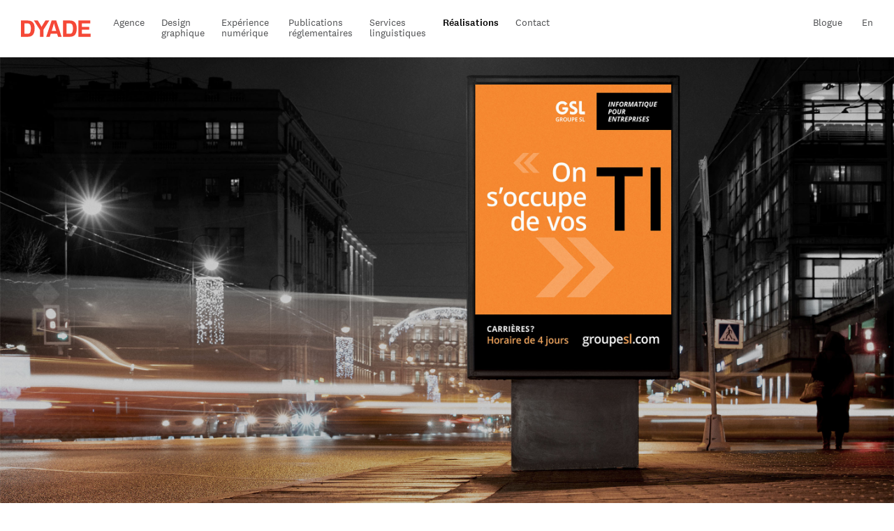

--- FILE ---
content_type: text/html; charset=UTF-8
request_url: https://www.dyade.com/realisations/groupe-sl-brochure-et-offre-de-service
body_size: 5437
content:
<!DOCTYPE html><html lang="fr"><head><meta charset="utf-8"><title>Dyade réalisation | Groupe SL</title><meta name="description" content="Groupe SL a fait appel à Dyade pour créer un document d’offre de service et une brochure adaptés à son image de marque et aux réalités du marché."><meta property="og:title" content="Dyade réalisation | Groupe SL"/><meta property="og:description" content="Groupe SL a fait appel à Dyade pour créer un document d’offre de service et une brochure adaptés à son image de marque et aux réalités du marché."/><meta property="og:type" content="website"/><meta property="og:url" content="https://www.dyade.com/realisations/groupe-sl-brochure-et-offre-de-service"/><meta property="og:image" content="https://www.dyade.com/content/images/Thumbnails-SEO/brochure-et-offre-de-service-de-groupe-sl.jpg"/><meta property="og:locale" content="fr_CA"/><meta name="twitter:card" content="summary_large_image" /><meta name="twitter:title" content="Dyade réalisation | Groupe SL" /><meta name="twitter:description" content="Groupe SL a fait appel à Dyade pour créer un document d’offre de service et une brochure adaptés à son image de marque et aux réalités du marché." /><meta name="twitter:image" content="https://www.dyade.com/content/images/Thumbnails-SEO/brochure-et-offre-de-service-de-groupe-sl.jpg" /><meta property="og:locale:alternate" content="en_US"/><link rel="alternate" href="https://www.dyade.com/en/projects/groupe-sl-brochure-and-service-proposal" hreflang="en"><meta name="viewport" content="width=device-width, initial-scale=1.0"><link rel="icon" type="image/x-icon" href="https://www.dyade.com/favicon.png"/><link rel="stylesheet" href="https://unpkg.com/applause-button/dist/applause-button.css" /><link rel="stylesheet" href="/styles/main.css?id=2e33d1e603f3e67841ae"><meta name="format-detection" content="telephone=no"><!-- Google Tag Manager --><script>(function(w,d,s,l,i){w[l]=w[l]||[];w[l].push({'gtm.start':
	new Date().getTime(),event:'gtm.js'});var f=d.getElementsByTagName(s)[0],
	j=d.createElement(s),dl=l!='dataLayer'?'&l='+l:'';j.async=true;j.src=
	'https://www.googletagmanager.com/gtm.js?id='+i+dl;f.parentNode.insertBefore(j,f);
	})(window,document,'script','dataLayer','GTM-TQ5BR42L');</script><!-- End Google Tag Manager --></head><body class="is-production"><!-- Google Tag Manager (noscript) --><noscript><iframe src="https://www.googletagmanager.com/ns.html?id=GTM-TQ5BR42L"
	height="0" width="0" style="display:none;visibility:hidden"></iframe></noscript><!-- End Google Tag Manager (noscript) --><div id="app"><div class="header-wrapper"><div id="header" :class="[hasNavMobile ? 'menu-active' : '']" class="o-padding-container is-fixed w-full py-15px  align-top text-sm text-darkgray leading-tighter
		md:py-25px"><div class="max-w-site mx-auto flex"><a href="https://www.dyade.com/" class="py-1 mr-8 xl:mr-10"><svg class="site-logo" width="103" height="24" xmlns="http://www.w3.org/2000/svg" viewBox="0 0 103 24"><g><g><path fill="#f54837" d="M0 0h9.943C16 0 20.23 2.971 20.23 11.771 20.23 19.657 17.03 24 10.172 24H0zm9.829 19.543c2.743 0 4.8-1.257 4.8-8 0-5.943-2.057-7.2-4.914-7.2H5.143v15.2zM41.829 0l-8.685 13.714V24H28V13.829L19.086 0h5.715s5.371 8.457 5.6 9.6c.228-1.143 5.714-9.6 5.714-9.6zm12.915 24s-.571-1.829-1.485-4.457h-9.372C43.087 22.17 42.515 24 42.515 24h-5.257l8-24h6.743l8 24zm-2.743-8.686c-1.6-5.143-3.2-10.743-3.314-11.428-.114.685-1.714 6.285-3.314 11.428zM72.002 0c6.057 0 10.286 2.971 10.286 11.771 0 7.886-3.2 12.229-10.057 12.229H62.173V0zm-.114 19.543c2.743 0 4.8-1.257 4.8-8 0-5.943-2.057-7.2-4.915-7.2h-4.571v15.2zM84.802 0h17.487v4.343H89.945V9.37h10.744V13.6H89.945v5.943h12.915V24H84.802z"/></g></g></svg></a><nav v-if="!hasNavMobile" class="navigation-primary"><ul class="flex"><li class="mr-6 xl:mr-8 level-1 page-type-agency page-id-5 entry-type-projects entry-id-10707 entry-parent-"><a href="https://www.dyade.com/agence" class="text-darkgray o-hover-color line-break"><span>Agence</span></a></li><li class="mr-6 xl:mr-8 level-1 page-type-service page-id-6 entry-type-projects entry-id-10707 entry-parent-"><a href="https://www.dyade.com/design-graphique" class="text-darkgray o-hover-color line-break"><span>Design </span><span>graphique</span></a></li><li class="mr-6 xl:mr-8 level-1 page-type-service page-id-7 entry-type-projects entry-id-10707 entry-parent-"><a href="https://www.dyade.com/experience-numerique" class="text-darkgray o-hover-color line-break"><span>Expérience </span><span>numérique</span></a></li><li class="mr-6 xl:mr-8 level-1 page-type-service page-id-8 entry-type-projects entry-id-10707 entry-parent-"><a href="https://www.dyade.com/publications-reglementaires" class="text-darkgray o-hover-color line-break"><span>Publications </span><span>réglementaires</span></a></li><li class="mr-6 xl:mr-8 level-1 page-type-service page-id-9 entry-type-projects entry-id-10707 entry-parent-"><a href="https://www.dyade.com/services-linguistiques" class="text-darkgray o-hover-color line-break"><span>Services </span><span>linguistiques</span></a></li><li class="mr-6 xl:mr-8 level-1 page-type-projects page-id-10 entry-type-projects entry-id-10707 entry-parent-  is-top-parent is-in-path"><a href="https://www.dyade.com/realisations" class="text-darkgray o-hover-color line-break"><span>Réalisations</span></a></li><li class="mr-6 xl:mr-8 level-1 page-type-contact page-id-11 entry-type-projects entry-id-10707 entry-parent-"><a href="https://www.dyade.com/contact" class="text-darkgray o-hover-color line-break"><span>Contact</span></a></li></ul></nav><div class="navigation-secondary ml-auto"><a href="https://www.dyade.com/blogue" class="mr-6 xl:mr-8 o-hover-color ">
					Blogue
				</a><a href="https://www.dyade.com/en/projects/groupe-sl-brochure-and-service-proposal" class="text-darkgray capitalize o-hover-color">
		en
	</a></div><button class="hamburger hamburger--slider lg:hidden" :class="[hasNavMobile ? 'is-active' : '']" type="button" @click="setNavMobile(!hasNavMobile)"><span class="hamburger-box"><span class="hamburger-inner"></span></span></button></div></div></div><main id="content" role="main"><div><div class="max-w-site mx-auto"><picture><source 
					media="(min-width: 912px)" 
					data-srcset="https://www.dyade.com/content/images/R%C3%A9alisations/groupe-sl/groupe-sl-brochure-et-offre-de-service-01.jpg"><img 
					data-src="https://www.dyade.com/content/images/R%C3%A9alisations/groupe-sl/groupe-sl-brochure-et-offre-de-service2-01-m.jpg" 
					class="lazy" 
					alt=""></picture></div></div><div class="container flex flex-col py-50px 
		sm:flex-row
		md:py-60px 
		lg:py-100px "><div class="sm:w-1/2 w-full xl:pl-40 pr-8 sm:mb-0 mb-8"><h1 class="o-heading-2 text-black">Brochure et offre de service</hi></div><div class="sm:w-1/2 w-2/3 md:pl-48 sm:pl-20 text-lg max-w-md"><h3 class="font-medium text-black">Client</h3><div class="o-text-normal mb-4">Groupe SL</div><h3 class="font-medium text-black">Livrables</h3><div class="o-text-normal">Rédaction et création visuelle, organisation de l’information, production graphique, traduction</div></div></div><div class="block-project"><div><div class="container flex px-0 lg:flex-row flex-col"><div class="flex items-center lg:w-1/2 w-full py-10 lg:py-0 lg:pr-28 pr-8 xl:pl-40 pl-8"><div class="o-text-normal"><p><strong>Contexte</strong><br /></p><p>Afin de se démarquer au sein d’un marché évolutif, Groupe SL souhaitait se doter d’outils de vente lui permettant de maintenir et d’accroître la notoriété de sa marque. La documentation devait refléter l’approche humaine de l’entreprise, en plus d’informer clairement sa clientèle actuelle ou potentielle. Spécialiste de services gérés en technologies de l’information, le groupe a donc fait appel à Dyade pour créer un document d’offre de service, une brochure et un panneau-réclame adaptés à son image de marque et aux réalités du marché.</p></div></div><div class="lg:w-1/2 lg:order-none order-first w-full"><div class="w-full pt-full relative"><img class="lazy abs-align-v-center" data-src="https://www.dyade.com/content/images/R%C3%A9alisations/groupe-sl/groupe-sl-brochure-et-offre-de-service-02.jpg" ></div></div></div></div><div><div class="container px-0"><img class="lazy" data-src="https://www.dyade.com/content/images/R%C3%A9alisations/groupe-sl/groupe-sl-brochure-et-offre-de-service-03.jpg"></div></div><div><div class="container flex px-0 lg:flex-row flex-col"><div class="lg:w-1/2 lg:order-none order-first w-full"><div class="w-full pt-full relative"><img class="lazy abs-align-v-center" data-src="https://www.dyade.com/content/images/R%C3%A9alisations/groupe-sl/groupe-sl-brochure-et-offre-de-service-04.jpg" ></div></div><div class="flex items-center lg:w-1/2 w-full py-10 lg:py-0 lg:pl-28 pl-8 xl:pr-40 pr-8"><div class="o-text-normal"><p><strong>Processus et résultat</strong></p><p>Avec le client, Dyade a développé la thématique <em>TranquillITé d’esprit</em>, qui met en relief l’exhaustivité des services proposés par Groupe SL. Une grille graphique flexible et cohérente a également été conçue afin de permettre à l’entreprise d’ajuster ses outils de ventes à mesure que ses activités se développent. Dyade a aussi rédigé les textes et remanié la structure de l’information pour représenter l’approche et les valeurs de l’entreprise. Grâce à des contenus pertinents et visuellement attrayants, Groupe SL dispose désormais d’outils cohérents et intuitifs pour stimuler le dialogue avec sa clientèle.</p></div></div></div></div><div><div class="container px-0"><img class="lazy" data-src="https://www.dyade.com/content/images/R%C3%A9alisations/groupe-sl/groupe-sl-brochure-et-offre-de-service-05.jpg"></div></div></div><div class="container flex py-32 px-6 justify-between"><a href="https://www.dyade.com/realisations/tourisme-montreal-guide-touristique-2022-2023?catServiceId=" class="o-hover-color flex align-center"><div><svg class="inline-block text-red fill-current stroke-current hidden sm:inline-block" width="77.287" height="17" xmlns="http://www.w3.org/2000/svg"><path stroke-miterlimit="50" d="M17.287 8.5h60" stroke-width="2" stroke-dasharray="10,5"/><path d="M9.5 1.5L8.5 0 0 8.5 8.5 17l1-1.5-7-7z"/></svg><svg class="inline-block text-red fill-current stroke-current sm:hidden" width="20" height="17" xmlns="http://www.w3.org/2000/svg"><path d="M9.5 1.5L8.5 0 0 8.5 8.5 17l1-1.5-7-7z"/></svg></div><div class="text-lg font-normal ml-3 hidden
			md:block">Précédent</div></a><a href="https://www.dyade.com/realisations" class="font-medium text-black text-lg o-hover-color">Liste des réalisations</a><a href="https://www.dyade.com/realisations/gloco-emballages-herbionik-et-bionik?catServiceId=" class="o-hover-color flex align-center"><div class="text-lg font-normal mr-3 hidden
			md:block">Suivant</div><div><svg class="inline-block text-red fill-current stroke-current hidden sm:inline-block" width="77.003" height="17" xmlns="http://www.w3.org/2000/svg"><path stroke-miterlimit="50" d="M0 8.5h60" fill="none" stroke-width="2" stroke-dasharray="10,5"/><path d="M67.503 1.5l1-1.5 8.5 8.5-8.5 8.5-1-1.5 7-7z"/></svg><svg class="inline-block text-red fill-current stroke-current sm:hidden" width="20" height="17" xmlns="http://www.w3.org/2000/svg"><path d="M9.5 1.5l1-1.5 8.5 8.5-8.5 8.5-1-1.5 7-7z"/></svg></div></a></div><div class="bg-red mt-0"><div class="px-align-logo max-w-site mx-auto py-45px
		sm:py-60px
		md:py-80px
		lg:py-100px"><div class="o-surtitle text-black">
			Vous avez un projet à réaliser ?
		</div><h4 class="o-heading-1 text-20 text-white font-thin mb-20px
			sm:mb-25px
			md:text-24
			lg:text-27
			xl:text-30">
			Parlons-nous.
		</h4><div class="flex flex-col sm:flex-row"><a href="tel:514-866-5556" class="md:hidden mr-10 text-lg font-light text-black mb-10px sm:mb-0 transition-color hover:text-white"><span class="text-white mr-3 inline-block"><svg class="inline-block fill-current sm:-mt-1" width="12" height="20" xmlns="http://www.w3.org/2000/svg" viewBox="0 0 12 20"><path d="M10,20H2a2,2,0,0,1-2-2V2A2,2,0,0,1,2,0h8a2,2,0,0,1,2,2V18A2,2,0,0,1,10,20ZM2,1A1,1,0,0,0,1,2V18a1,1,0,0,0,1,1h8a1,1,0,0,0,1-1V2a1,1,0,0,0-1-1ZM6,17a1,1,0,1,1,1-1A1,1,0,0,1,6,17ZM7,4H5A.5.5,0,1,1,5,3H7A.5.5,0,0,1,7,4Z" transform="translate(0 0)"/></svg></span><span class="inline-block leading-relaxed">514-866-5556</span></a><span href="tel:514-866-5556" class="hidden md:block mr-10 text-lg font-light text-black mb-10px sm:mb-0"><span class="text-white mr-3 inline-block"><svg class="inline-block fill-current sm:-mt-1" width="12" height="20" xmlns="http://www.w3.org/2000/svg" viewBox="0 0 12 20"><path d="M10,20H2a2,2,0,0,1-2-2V2A2,2,0,0,1,2,0h8a2,2,0,0,1,2,2V18A2,2,0,0,1,10,20ZM2,1A1,1,0,0,0,1,2V18a1,1,0,0,0,1,1h8a1,1,0,0,0,1-1V2a1,1,0,0,0-1-1ZM6,17a1,1,0,1,1,1-1A1,1,0,0,1,6,17ZM7,4H5A.5.5,0,1,1,5,3H7A.5.5,0,0,1,7,4Z" transform="translate(0 0)"/></svg></span><span class="inline-block leading-relaxed">514-866-5556</span></span><a href="mailto:info@dyade.com" class="text-lg font-light text-black transition-color hover:text-white"><span class="text-white mr-3 inline-block"><svg class="inline-block fill-current sm:-mt-1" width="15.862" height="16.682" xmlns="http://www.w3.org/2000/svg" viewBox="0 0 15.862 16.682"><path d="M.3,16.4a.988.988,0,0,1-.3-.719V1A1,1,0,0,1,1,0a.986.986,0,0,1,.467.118l13.863,7.34a1,1,0,0,1,0,1.768L1.468,16.562A.989.989,0,0,1,1,16.68,1.015,1.015,0,0,1,.3,16.4Zm.7-.808,12.8-6.75H1v-1H13.8L1,1.089ZM14,8.735l.75-.4-.75-.4Z" transform="translate(0 0.003)"/></svg></span><span class="inline-block leading-relaxed">Écrivez-nous un mot ou deux !</span></a></div></div></div></main><div id="footer" class="bg-black pt-80px pb-30px"><div class="flex flex-col align-top o-padding-container max-w-site mx-auto text-sm text-darkgray leading-tighter
		md:flex-row md:flex-wrap"><div class="flex flex-wrap md:w-full"><a href="https://www.dyade.com/" class="mb-40px
				lg:mr-40px"><svg class="inline-block" width="103" height="24" xmlns="http://www.w3.org/2000/svg" viewBox="0 0 103 24"><g><g><path fill="#f54837" d="M0 0h9.943C16 0 20.23 2.971 20.23 11.771 20.23 19.657 17.03 24 10.172 24H0zm9.829 19.543c2.743 0 4.8-1.257 4.8-8 0-5.943-2.057-7.2-4.914-7.2H5.143v15.2zM41.829 0l-8.685 13.714V24H28V13.829L19.086 0h5.715s5.371 8.457 5.6 9.6c.228-1.143 5.714-9.6 5.714-9.6zm12.915 24s-.571-1.829-1.485-4.457h-9.372C43.087 22.17 42.515 24 42.515 24h-5.257l8-24h6.743l8 24zm-2.743-8.686c-1.6-5.143-3.2-10.743-3.314-11.428-.114.685-1.714 6.285-3.314 11.428zM72.002 0c6.057 0 10.286 2.971 10.286 11.771 0 7.886-3.2 12.229-10.057 12.229H62.173V0zm-.114 19.543c2.743 0 4.8-1.257 4.8-8 0-5.943-2.057-7.2-4.915-7.2h-4.571v15.2zM84.802 0h17.487v4.343H89.945V9.37h10.744V13.6H89.945v5.943h12.915V24H84.802z"/></g></g></svg></a><div class="ml-auto lg:order-2"><ul class="flex"><li class="ml-6"><a href="https://www.linkedin.com/company/dyade" title="LinkedIn" target="_blank"
								class="text-white o-hover-color-red"><svg class="inline-block fill-current w-8 h-8" width="24" height="24" xmlns="http://www.w3.org/2000/svg" viewBox="0 0 24 24"><path d="M12 0c-6.627 0-12 5.373-12 12s5.373 12 12 12 12-5.373 12-12-5.373-12-12-12zm-2 16h-2v-6h2v6zm-1-6.891c-.607 0-1.1-.496-1.1-1.109 0-.612.492-1.109 1.1-1.109s1.1.497 1.1 1.109c0 .613-.493 1.109-1.1 1.109zm8 6.891h-1.998v-2.861c0-1.881-2.002-1.722-2.002 0v2.861h-2v-6h2v1.093c.872-1.616 4-1.736 4 1.548v3.359z"/></svg></a></li><li class="ml-6"><a href="https://www.behance.net/dyade" title="Behance" target="_blank"
								class="text-white o-hover-color-red"><svg class="inline-block fill-current w-8 h-8" width="24" height="24" xmlns="http://www.w3.org/2000/svg" viewBox="0 0 24 24"><path d="M8.84 10.835h-1.965v-1.859h1.783c1.878 0 1.646 1.859.182 1.859zm5.789 1.058h2.624c-.115-1.687-2.36-1.81-2.624 0zm-5.9.396h-1.854v1.947h1.824c1.782-.001 1.673-1.947.03-1.947zm15.271-.289c0 6.627-5.373 12-12 12s-12-5.373-12-12 5.373-12 12-12 12 5.373 12 12zm-13.357-.733c1.668-.853 1.607-3.981-1.587-4.028h-4.056v8.73h3.771c3.958 0 3.891-3.967 1.872-4.702zm3.357-3.166h4v-.875h-4v.875zm4.943 3.693c-.545-3.505-6.053-3.711-6.053.872 0 4.526 5.18 3.818 5.949 1.56h-1.848c-.645.748-2.508.531-2.404-1.184h4.41c.009-.555-.009-.953-.054-1.248z"/></svg></a></li></ul></div><nav class="w-full lg:w-auto"><ul class="md:flex"><li class="mb-25px md:mr-20px lg:-mt-15px xl:mr-30px level-1"><a href="https://www.dyade.com/agence" class="text-white o-hover-color-red line-break"><span class="md:hidden">Agence</span><span class="hidden md:inline">Agence</span></a></li><li class="mb-25px md:mr-20px lg:-mt-15px xl:mr-30px level-1"><a href="https://www.dyade.com/design-graphique" class="text-white o-hover-color-red line-break"><span class="md:hidden">Design graphique</span><span class="hidden md:inline">Design </span><span class='hidden md:inline'>graphique</span></a></li><li class="mb-25px md:mr-20px lg:-mt-15px xl:mr-30px level-1"><a href="https://www.dyade.com/experience-numerique" class="text-white o-hover-color-red line-break"><span class="md:hidden">Expérience numérique</span><span class="hidden md:inline">Expérience </span><span class='hidden md:inline'>numérique</span></a></li><li class="mb-25px md:mr-20px lg:-mt-15px xl:mr-30px level-1"><a href="https://www.dyade.com/publications-reglementaires" class="text-white o-hover-color-red line-break"><span class="md:hidden">Publications réglementaires</span><span class="hidden md:inline">Publications </span><span class='hidden md:inline'>réglementaires</span></a></li><li class="mb-25px md:mr-20px lg:-mt-15px xl:mr-30px level-1"><a href="https://www.dyade.com/services-linguistiques" class="text-white o-hover-color-red line-break"><span class="md:hidden">Services linguistiques</span><span class="hidden md:inline">Services </span><span class='hidden md:inline'>linguistiques</span></a></li><li class="mb-25px md:mr-20px lg:-mt-15px xl:mr-30px level-1  is-top-parent is-in-path"><a href="https://www.dyade.com/realisations" class="text-white o-hover-color-red line-break"><span class="md:hidden">Réalisations</span><span class="hidden md:inline">Réalisations</span></a></li><li class="mb-25px md:mr-20px lg:-mt-15px xl:mr-30px level-1"><a href="https://www.dyade.com/contact" class="text-white o-hover-color-red line-break"><span class="md:hidden">Contact</span><span class="hidden md:inline">Contact</span></a></li><li class="mb-25px md:mr-20px lg:-mt-15px xl:mr-30px"><a href="https://www.dyade.com/blogue" class="text-white o-hover-color-red line-break"><span class="md:hidden">Blogue</span><span class="hidden md:inline">Blogue</span></a></li></ul></nav></div><div class="lg:ml-145px"><div class="text-lightgray text-xs mt-35px 
				md:flex"><div class="mb-15px 
					md:mr-30px">2026 – Tous droits réservés – Dyade</div><div class=""></div></div></div></div></div><nav-mobile><template slot="content"><div class="o-padding-container"><div class="c-menu-mobile sm:flex -mx-20px"><ul class="w-1/2 px-20px"><li class="mb-20px o-hover-color"><a href="https://www.dyade.com/agence"><span>Agence</span></a></li><li class="mb-20px o-hover-color"><a href="https://www.dyade.com/design-graphique"><span>Design graphique</span></a></li><li class="mb-20px o-hover-color"><a href="https://www.dyade.com/experience-numerique"><span>Expérience numérique</span></a></li><li class="mb-20px o-hover-color"><a href="https://www.dyade.com/publications-reglementaires"><span>Publications réglementaires</span></a></li><li class="mb-20px o-hover-color"><a href="https://www.dyade.com/services-linguistiques"><span>Services linguistiques</span></a></li></ul><ul class="w-1/2 px-20px"><li class="mb-20px o-hover-color"><a href="https://www.dyade.com/realisations"><span>Réalisations</span></a></li><li class="mb-20px o-hover-color"><a href="https://www.dyade.com/contact"><span>Contact</span></a></li><li class="mb-20px o-hover-color"><a href="https://www.dyade.com/blogue"><span >Blogue</span></a></li><li class="mb-20px o-hover-color"><a href="https://www.dyade.com/en/projects/groupe-sl-brochure-and-service-proposal" class="text-darkgray capitalize o-hover-color">
		en
	</a></li></ul></div></div></template></nav-mobile></div><script src="https://unpkg.com/applause-button/dist/applause-button.js"></script><script src="/scripts/manifest.js?id=3c768977c2574a34506e"></script><script src="/scripts/vendor.js?id=b38c60a05eba7973a9cb"></script><script src="/scripts/main.js?id=59cc780a6861af07f0d7"></script></body></html>

--- FILE ---
content_type: text/css
request_url: https://www.dyade.com/styles/main.css?id=2e33d1e603f3e67841ae
body_size: 48824
content:
/*! normalize.css v8.0.1 | MIT License | github.com/necolas/normalize.css */html{line-height:1.15;-webkit-text-size-adjust:100%}body{margin:0}main{display:block}h1{font-size:2em;margin:.67em 0}hr{box-sizing:content-box;height:0;overflow:visible}a{background-color:transparent}strong{font-weight:bolder}img{border-style:none}button,input,select,textarea{font-family:inherit;font-size:100%;line-height:1.15;margin:0}button,input{overflow:visible}button,select{text-transform:none}[type=button],[type=reset],[type=submit],button{-webkit-appearance:button}[type=button]::-moz-focus-inner,[type=reset]::-moz-focus-inner,[type=submit]::-moz-focus-inner,button::-moz-focus-inner{border-style:none;padding:0}[type=button]:-moz-focusring,[type=reset]:-moz-focusring,[type=submit]:-moz-focusring,button:-moz-focusring{outline:1px dotted ButtonText}legend{color:inherit;display:table;max-width:100%;white-space:normal}[type=checkbox],[type=radio],legend{box-sizing:border-box;padding:0}[type=number]::-webkit-inner-spin-button,[type=number]::-webkit-outer-spin-button{height:auto}[type=search]{-webkit-appearance:textfield;outline-offset:-2px}[type=search]::-webkit-search-decoration{-webkit-appearance:none}::-webkit-file-upload-button{-webkit-appearance:button;font:inherit}summary{display:list-item}[hidden],template{display:none}html{box-sizing:border-box;font-family:sans-serif}*,:after,:before{box-sizing:inherit}dl,h1,h2,h3,h4,hr,p{margin:0}button{background:transparent;padding:0}button:focus{outline:1px dotted;outline:5px auto -webkit-focus-ring-color}ol,ul{list-style:none;margin:0;padding:0}html{font-family:-apple-system,BlinkMacSystemFont,Segoe UI,Roboto,Helvetica Neue,Arial,Noto Sans,sans-serif,Apple Color Emoji,Segoe UI Emoji,Segoe UI Symbol,Noto Color Emoji;line-height:1.5}*,:after,:before{border:0 solid #ddd}hr{border-top-width:1px}img{border-style:solid}input::-webkit-input-placeholder,textarea::-webkit-input-placeholder{color:#a0aec0}input::-moz-placeholder,textarea::-moz-placeholder{color:#a0aec0}input:-ms-input-placeholder,textarea:-ms-input-placeholder{color:#a0aec0}input::-ms-input-placeholder,textarea::-ms-input-placeholder{color:#a0aec0}input::placeholder,textarea::placeholder{color:#a0aec0}[role=button],button{cursor:pointer}table{border-collapse:collapse}h1,h2,h3,h4{font-size:inherit;font-weight:inherit}a{color:inherit;text-decoration:inherit}button,input,select,textarea{padding:0;line-height:inherit;color:inherit}canvas,iframe,img,svg{display:block;vertical-align:middle}img{max-width:100%;height:auto}.container{width:100%;margin-right:auto;margin-left:auto}@media (min-width:576px){.container{max-width:576px}}@media (min-width:768px){.container{max-width:768px}}@media (min-width:992px){.container{max-width:992px}}@media (min-width:1440px){.container{max-width:1440px}}@media (min-width:576px){body:after{content:'{"sm":{"value": "576px", "active": true}, "md":{"value": "768px", "active": false}, "lg":{"value": "992px", "active": false}, "xl":{"value": "1440px", "active": false}}';display:block;height:0;overflow:hidden;width:0}}@media (min-width:768px){body:after{content:'{"sm":{"value": "576px", "active": true}, "md":{"value": "768px", "active": true}, "lg":{"value": "992px", "active": false}, "xl":{"value": "1440px", "active": false}}';display:block;height:0;overflow:hidden;width:0}}@media (min-width:992px){body:after{content:'{"sm":{"value": "576px", "active": true}, "md":{"value": "768px", "active": true}, "lg":{"value": "992px", "active": true}, "xl":{"value": "1440px", "active": false}}';display:block;height:0;overflow:hidden;width:0}}@media (min-width:1440px){body:after{content:'{"sm":{"value": "576px", "active": true}, "md":{"value": "768px", "active": true}, "lg":{"value": "992px", "active": true}, "xl":{"value": "1440px", "active": true}}';display:block;height:0;overflow:hidden;width:0}}

/*!
 * Hamburgers
 * @description Tasty CSS-animated hamburgers
 * @author Jonathan Suh @jonsuh
 * @site https://jonsuh.com/hamburgers
 * @link https://github.com/jonsuh/hamburgers
 */.hamburger{padding:0;display:inline-block;cursor:pointer;transition-property:opacity,-webkit-filter;transition-property:opacity,filter;transition-property:opacity,filter,-webkit-filter;transition-duration:.15s;transition-timing-function:linear;font:inherit;color:inherit;text-transform:none;background-color:transparent;border:0;margin:0;overflow:visible}.hamburger.is-active:hover,.hamburger:hover{opacity:.8}.hamburger.is-active .hamburger-inner,.hamburger.is-active .hamburger-inner:after,.hamburger.is-active .hamburger-inner:before{background-color:#525355}.hamburger-box{width:16px;height:12px;display:inline-block;position:relative}.hamburger-inner{display:block;top:50%;margin-top:-1px}.hamburger-inner,.hamburger-inner:after,.hamburger-inner:before{width:16px;height:2px;background-color:#525355;border-radius:0;position:absolute;transition-property:transform;transition-duration:.15s;transition-timing-function:ease}.hamburger-inner:after,.hamburger-inner:before{content:"";display:block}.hamburger-inner:before{top:-5px}.hamburger-inner:after{bottom:-5px}.hamburger--slider .hamburger-inner{top:1px}.hamburger--slider .hamburger-inner:before{top:5px;transition-property:transform,opacity;transition-timing-function:ease;transition-duration:.15s}.hamburger--slider .hamburger-inner:after{top:10px}.hamburger--slider.is-active .hamburger-inner{transform:translate3d(0,5px,0) rotate(45deg)}.hamburger--slider.is-active .hamburger-inner:before{transform:rotate(-45deg) translate3d(-2.2857142857px,-3px,0);opacity:0}.hamburger--slider.is-active .hamburger-inner:after{transform:translate3d(0,-10px,0) rotate(-90deg)}.swiper-container{margin:0 auto;position:relative;overflow:hidden;list-style:none;padding:0;z-index:1}.swiper-container-no-flexbox .swiper-slide{float:left}.swiper-container-vertical>.swiper-wrapper{flex-direction:column}.swiper-wrapper{position:relative;width:100%;height:100%;z-index:1;display:flex;transition-property:transform;box-sizing:content-box}.swiper-container-android .swiper-slide,.swiper-wrapper{transform:translateZ(0)}.swiper-container-multirow>.swiper-wrapper{flex-wrap:wrap}.swiper-container-free-mode>.swiper-wrapper{transition-timing-function:ease-out;margin:0 auto}.swiper-slide{flex-shrink:0;width:100%;height:100%;position:relative;transition-property:transform}.swiper-slide-invisible-blank{visibility:hidden}.swiper-container-autoheight,.swiper-container-autoheight .swiper-slide{height:auto}.swiper-container-autoheight .swiper-wrapper{align-items:flex-start;transition-property:transform,height}.swiper-container-3d{perspective:1200px}.swiper-container-3d .swiper-cube-shadow,.swiper-container-3d .swiper-slide,.swiper-container-3d .swiper-slide-shadow-bottom,.swiper-container-3d .swiper-slide-shadow-left,.swiper-container-3d .swiper-slide-shadow-right,.swiper-container-3d .swiper-slide-shadow-top,.swiper-container-3d .swiper-wrapper{transform-style:preserve-3d}.swiper-container-3d .swiper-slide-shadow-bottom,.swiper-container-3d .swiper-slide-shadow-left,.swiper-container-3d .swiper-slide-shadow-right,.swiper-container-3d .swiper-slide-shadow-top{position:absolute;left:0;top:0;width:100%;height:100%;pointer-events:none;z-index:10}.swiper-container-3d .swiper-slide-shadow-left{background-image:linear-gradient(270deg,rgba(0,0,0,.5),transparent)}.swiper-container-3d .swiper-slide-shadow-right{background-image:linear-gradient(90deg,rgba(0,0,0,.5),transparent)}.swiper-container-3d .swiper-slide-shadow-top{background-image:linear-gradient(0deg,rgba(0,0,0,.5),transparent)}.swiper-container-3d .swiper-slide-shadow-bottom{background-image:linear-gradient(180deg,rgba(0,0,0,.5),transparent)}.swiper-container-wp8-horizontal,.swiper-container-wp8-horizontal>.swiper-wrapper{touch-action:pan-y}.swiper-container-wp8-vertical,.swiper-container-wp8-vertical>.swiper-wrapper{touch-action:pan-x}.swiper-button-next,.swiper-button-prev{position:absolute;top:50%;width:27px;height:44px;margin-top:-22px;z-index:10;cursor:pointer;background-size:27px 44px;background-position:50%;background-repeat:no-repeat}.swiper-button-next.swiper-button-disabled,.swiper-button-prev.swiper-button-disabled{opacity:.35;cursor:auto;pointer-events:none}.swiper-button-prev,.swiper-container-rtl .swiper-button-next{background-image:url("data:image/svg+xml;charset=utf-8,%3Csvg xmlns='http://www.w3.org/2000/svg' viewBox='0 0 27 44'%3E%3Cpath d='M0 22L22 0l2.1 2.1L4.2 22l19.9 19.9L22 44 0 22z' fill='%23007aff'/%3E%3C/svg%3E");left:10px;right:auto}.swiper-button-next,.swiper-container-rtl .swiper-button-prev{background-image:url("data:image/svg+xml;charset=utf-8,%3Csvg xmlns='http://www.w3.org/2000/svg' viewBox='0 0 27 44'%3E%3Cpath d='M27 22L5 44l-2.1-2.1L22.8 22 2.9 2.1 5 0l22 22z' fill='%23007aff'/%3E%3C/svg%3E");right:10px;left:auto}.swiper-button-prev.swiper-button-white,.swiper-container-rtl .swiper-button-next.swiper-button-white{background-image:url("data:image/svg+xml;charset=utf-8,%3Csvg xmlns='http://www.w3.org/2000/svg' viewBox='0 0 27 44'%3E%3Cpath d='M0 22L22 0l2.1 2.1L4.2 22l19.9 19.9L22 44 0 22z' fill='%23fff'/%3E%3C/svg%3E")}.swiper-button-next.swiper-button-white,.swiper-container-rtl .swiper-button-prev.swiper-button-white{background-image:url("data:image/svg+xml;charset=utf-8,%3Csvg xmlns='http://www.w3.org/2000/svg' viewBox='0 0 27 44'%3E%3Cpath d='M27 22L5 44l-2.1-2.1L22.8 22 2.9 2.1 5 0l22 22z' fill='%23fff'/%3E%3C/svg%3E")}.swiper-button-prev.swiper-button-black,.swiper-container-rtl .swiper-button-next.swiper-button-black{background-image:url("data:image/svg+xml;charset=utf-8,%3Csvg xmlns='http://www.w3.org/2000/svg' viewBox='0 0 27 44'%3E%3Cpath d='M0 22L22 0l2.1 2.1L4.2 22l19.9 19.9L22 44 0 22z'/%3E%3C/svg%3E")}.swiper-button-next.swiper-button-black,.swiper-container-rtl .swiper-button-prev.swiper-button-black{background-image:url("data:image/svg+xml;charset=utf-8,%3Csvg xmlns='http://www.w3.org/2000/svg' viewBox='0 0 27 44'%3E%3Cpath d='M27 22L5 44l-2.1-2.1L22.8 22 2.9 2.1 5 0l22 22z'/%3E%3C/svg%3E")}.swiper-button-lock{display:none}.swiper-pagination{position:absolute;text-align:center;transition:opacity .3s;transform:translateZ(0);z-index:10}.swiper-pagination.swiper-pagination-hidden{opacity:0}.swiper-container-horizontal>.swiper-pagination-bullets,.swiper-pagination-custom,.swiper-pagination-fraction{bottom:10px;left:0;width:100%}.swiper-pagination-bullets-dynamic{overflow:hidden;font-size:0}.swiper-pagination-bullets-dynamic .swiper-pagination-bullet{transform:scale(.33);position:relative}.swiper-pagination-bullets-dynamic .swiper-pagination-bullet-active,.swiper-pagination-bullets-dynamic .swiper-pagination-bullet-active-main{transform:scale(1)}.swiper-pagination-bullets-dynamic .swiper-pagination-bullet-active-prev{transform:scale(.66)}.swiper-pagination-bullets-dynamic .swiper-pagination-bullet-active-prev-prev{transform:scale(.33)}.swiper-pagination-bullets-dynamic .swiper-pagination-bullet-active-next{transform:scale(.66)}.swiper-pagination-bullets-dynamic .swiper-pagination-bullet-active-next-next{transform:scale(.33)}.swiper-pagination-bullet{width:8px;height:8px;display:inline-block;border-radius:100%;background:#000;opacity:.2}button.swiper-pagination-bullet{border:none;margin:0;padding:0;box-shadow:none;-webkit-appearance:none;-moz-appearance:none;appearance:none}.swiper-pagination-clickable .swiper-pagination-bullet{cursor:pointer}.swiper-pagination-bullet-active{opacity:1;background:#007aff}.swiper-container-vertical>.swiper-pagination-bullets{right:10px;top:50%;transform:translate3d(0,-50%,0)}.swiper-container-vertical>.swiper-pagination-bullets .swiper-pagination-bullet{margin:6px 0;display:block}.swiper-container-vertical>.swiper-pagination-bullets.swiper-pagination-bullets-dynamic{top:50%;transform:translateY(-50%);width:8px}.swiper-container-vertical>.swiper-pagination-bullets.swiper-pagination-bullets-dynamic .swiper-pagination-bullet{display:inline-block;transition:transform .2s,top .2s}.swiper-container-horizontal>.swiper-pagination-bullets .swiper-pagination-bullet{margin:0 4px}.swiper-container-horizontal>.swiper-pagination-bullets.swiper-pagination-bullets-dynamic{left:50%;transform:translateX(-50%);white-space:nowrap}.swiper-container-horizontal>.swiper-pagination-bullets.swiper-pagination-bullets-dynamic .swiper-pagination-bullet{transition:transform .2s,left .2s}.swiper-container-horizontal.swiper-container-rtl>.swiper-pagination-bullets-dynamic .swiper-pagination-bullet{transition:transform .2s,right .2s}.swiper-pagination-progressbar{background:rgba(0,0,0,.25);position:absolute}.swiper-pagination-progressbar .swiper-pagination-progressbar-fill{background:#007aff;position:absolute;left:0;top:0;width:100%;height:100%;transform:scale(0);transform-origin:left top}.swiper-container-rtl .swiper-pagination-progressbar .swiper-pagination-progressbar-fill{transform-origin:right top}.swiper-container-horizontal>.swiper-pagination-progressbar,.swiper-container-vertical>.swiper-pagination-progressbar.swiper-pagination-progressbar-opposite{width:100%;height:4px;left:0;top:0}.swiper-container-horizontal>.swiper-pagination-progressbar.swiper-pagination-progressbar-opposite,.swiper-container-vertical>.swiper-pagination-progressbar{width:4px;height:100%;left:0;top:0}.swiper-pagination-white .swiper-pagination-bullet-active{background:#fff}.swiper-pagination-progressbar.swiper-pagination-white{background:hsla(0,0%,100%,.25)}.swiper-pagination-progressbar.swiper-pagination-white .swiper-pagination-progressbar-fill{background:#fff}.swiper-pagination-black .swiper-pagination-bullet-active{background:#000}.swiper-pagination-progressbar.swiper-pagination-black{background:rgba(0,0,0,.25)}.swiper-pagination-progressbar.swiper-pagination-black .swiper-pagination-progressbar-fill{background:#000}.swiper-pagination-lock{display:none}.swiper-scrollbar{border-radius:10px;position:relative;-ms-touch-action:none;background:rgba(0,0,0,.1)}.swiper-container-horizontal>.swiper-scrollbar{position:absolute;left:1%;bottom:3px;z-index:50;height:5px;width:98%}.swiper-container-vertical>.swiper-scrollbar{position:absolute;right:3px;top:1%;z-index:50;width:5px;height:98%}.swiper-scrollbar-drag{height:100%;width:100%;position:relative;background:rgba(0,0,0,.5);border-radius:10px;left:0;top:0}.swiper-scrollbar-cursor-drag{cursor:move}.swiper-scrollbar-lock{display:none}.swiper-zoom-container{width:100%;height:100%;display:flex;justify-content:center;align-items:center;text-align:center}.swiper-zoom-container>canvas,.swiper-zoom-container>img,.swiper-zoom-container>svg{max-width:100%;max-height:100%;-o-object-fit:contain;object-fit:contain}.swiper-slide-zoomed{cursor:move}.swiper-lazy-preloader{width:42px;height:42px;position:absolute;left:50%;top:50%;margin-left:-21px;margin-top:-21px;z-index:10;transform-origin:50%;-webkit-animation:swiper-preloader-spin 1s steps(12) infinite;animation:swiper-preloader-spin 1s steps(12) infinite}.swiper-lazy-preloader:after{display:block;content:"";width:100%;height:100%;background-image:url("data:image/svg+xml;charset=utf-8,%3Csvg viewBox='0 0 120 120' xmlns='http://www.w3.org/2000/svg' xmlns:xlink='http://www.w3.org/1999/xlink'%3E%3Cdefs%3E%3Cpath id='a' stroke='%236c6c6c' stroke-width='11' stroke-linecap='round' d='M60 7v20'/%3E%3C/defs%3E%3Cuse xlink:href='%23a' opacity='.27'/%3E%3Cuse xlink:href='%23a' opacity='.27' transform='rotate(30 60 60)'/%3E%3Cuse xlink:href='%23a' opacity='.27' transform='rotate(60 60 60)'/%3E%3Cuse xlink:href='%23a' opacity='.27' transform='rotate(90 60 60)'/%3E%3Cuse xlink:href='%23a' opacity='.27' transform='rotate(120 60 60)'/%3E%3Cuse xlink:href='%23a' opacity='.27' transform='rotate(150 60 60)'/%3E%3Cuse xlink:href='%23a' opacity='.37' transform='rotate(180 60 60)'/%3E%3Cuse xlink:href='%23a' opacity='.46' transform='rotate(210 60 60)'/%3E%3Cuse xlink:href='%23a' opacity='.56' transform='rotate(240 60 60)'/%3E%3Cuse xlink:href='%23a' opacity='.66' transform='rotate(270 60 60)'/%3E%3Cuse xlink:href='%23a' opacity='.75' transform='rotate(300 60 60)'/%3E%3Cuse xlink:href='%23a' opacity='.85' transform='rotate(330 60 60)'/%3E%3C/svg%3E");background-position:50%;background-size:100%;background-repeat:no-repeat}.swiper-lazy-preloader-white:after{background-image:url("data:image/svg+xml;charset=utf-8,%3Csvg viewBox='0 0 120 120' xmlns='http://www.w3.org/2000/svg' xmlns:xlink='http://www.w3.org/1999/xlink'%3E%3Cdefs%3E%3Cpath id='a' stroke='%23fff' stroke-width='11' stroke-linecap='round' d='M60 7v20'/%3E%3C/defs%3E%3Cuse xlink:href='%23a' opacity='.27'/%3E%3Cuse xlink:href='%23a' opacity='.27' transform='rotate(30 60 60)'/%3E%3Cuse xlink:href='%23a' opacity='.27' transform='rotate(60 60 60)'/%3E%3Cuse xlink:href='%23a' opacity='.27' transform='rotate(90 60 60)'/%3E%3Cuse xlink:href='%23a' opacity='.27' transform='rotate(120 60 60)'/%3E%3Cuse xlink:href='%23a' opacity='.27' transform='rotate(150 60 60)'/%3E%3Cuse xlink:href='%23a' opacity='.37' transform='rotate(180 60 60)'/%3E%3Cuse xlink:href='%23a' opacity='.46' transform='rotate(210 60 60)'/%3E%3Cuse xlink:href='%23a' opacity='.56' transform='rotate(240 60 60)'/%3E%3Cuse xlink:href='%23a' opacity='.66' transform='rotate(270 60 60)'/%3E%3Cuse xlink:href='%23a' opacity='.75' transform='rotate(300 60 60)'/%3E%3Cuse xlink:href='%23a' opacity='.85' transform='rotate(330 60 60)'/%3E%3C/svg%3E")}@-webkit-keyframes swiper-preloader-spin{to{transform:rotate(1turn)}}@keyframes swiper-preloader-spin{to{transform:rotate(1turn)}}.swiper-container .swiper-notification{position:absolute;left:0;top:0;pointer-events:none;opacity:0;z-index:-1000}.swiper-container-fade.swiper-container-free-mode .swiper-slide{transition-timing-function:ease-out}.swiper-container-fade .swiper-slide{pointer-events:none;transition-property:opacity}.swiper-container-fade .swiper-slide .swiper-slide{pointer-events:none}.swiper-container-fade .swiper-slide-active,.swiper-container-fade .swiper-slide-active .swiper-slide-active{pointer-events:auto}.swiper-container-cube{overflow:visible}.swiper-container-cube .swiper-slide{pointer-events:none;-webkit-backface-visibility:hidden;backface-visibility:hidden;z-index:1;visibility:hidden;transform-origin:0 0;width:100%;height:100%}.swiper-container-cube .swiper-slide .swiper-slide{pointer-events:none}.swiper-container-cube.swiper-container-rtl .swiper-slide{transform-origin:100% 0}.swiper-container-cube .swiper-slide-active,.swiper-container-cube .swiper-slide-active .swiper-slide-active{pointer-events:auto}.swiper-container-cube .swiper-slide-active,.swiper-container-cube .swiper-slide-next,.swiper-container-cube .swiper-slide-next+.swiper-slide,.swiper-container-cube .swiper-slide-prev{pointer-events:auto;visibility:visible}.swiper-container-cube .swiper-slide-shadow-bottom,.swiper-container-cube .swiper-slide-shadow-left,.swiper-container-cube .swiper-slide-shadow-right,.swiper-container-cube .swiper-slide-shadow-top{z-index:0;-webkit-backface-visibility:hidden;backface-visibility:hidden}.swiper-container-cube .swiper-cube-shadow{position:absolute;left:0;bottom:0;width:100%;height:100%;background:#000;opacity:.6;-webkit-filter:blur(50px);filter:blur(50px);z-index:0}.swiper-container-flip{overflow:visible}.swiper-container-flip .swiper-slide{pointer-events:none;-webkit-backface-visibility:hidden;backface-visibility:hidden;z-index:1}.swiper-container-flip .swiper-slide .swiper-slide{pointer-events:none}.swiper-container-flip .swiper-slide-active,.swiper-container-flip .swiper-slide-active .swiper-slide-active{pointer-events:auto}.swiper-container-flip .swiper-slide-shadow-bottom,.swiper-container-flip .swiper-slide-shadow-left,.swiper-container-flip .swiper-slide-shadow-right,.swiper-container-flip .swiper-slide-shadow-top{z-index:0;-webkit-backface-visibility:hidden;backface-visibility:hidden}.swiper-container-coverflow .swiper-wrapper{-ms-perspective:1200px}.o-hover-color,.o-input-text a,.o-input a,.o-select-large a,.o-text-large a,.o-text-normal a,.o-text-simple a,.o-textarea-large a{transition:color .15s ease-out}.o-hover-color:hover,.o-input-text a:hover,.o-input a:hover,.o-select-large a:hover,.o-text-large a:hover,.o-text-normal a:hover,.o-text-simple a:hover,.o-textarea-large a:hover{color:#f54837!important}.o-hover-color:active,.o-input-text a:active,.o-input a:active,.o-select-large a:active,.o-text-large a:active,.o-text-normal a:active,.o-text-simple a:active,.o-textarea-large a:active{color:#000!important}.o-hover-color-red{transition:color .15s ease-out}.o-hover-color-red:hover{color:#f54837!important}.o-hover-opacity{transition:opacity .15s ease-out}.o-hover-opacity:hover{opacity:.8!important}.o-input-text a,.o-input a,.o-select-large a,.o-text-large a,.o-text-normal a,.o-text-simple a,.o-textarea-large a{text-decoration:underline}.o-text-normal figure{margin-top:20px!important;margin-bottom:20px!important}@media (max-width:767px){.o-text-normal figure{margin-right:0!important;margin-left:0!important;width:auto!important;max-width:100%!important;float:none!important}}.o-text-normal figure img{display:inline}@media (max-width:767px){.o-text-normal figure img{margin-right:auto!important;margin-left:auto!important;display:block!important}}.o-text-normal figure figcaption{margin-top:10px;font-size:14px}@media (max-width:767px){.o-text-normal figure figcaption{text-align:center}}.o-input,.o-input-text,.o-select-large,.o-text-large,.o-text-normal,.o-textarea-large{font-weight:300;font-size:16px;line-height:1.625}@media (min-width:768px){.o-input,.o-input-text,.o-select-large,.o-text-large,.o-text-normal,.o-textarea-large{font-size:17px}}@media (min-width:1440px){.o-input,.o-input-text,.o-select-large,.o-text-large,.o-text-normal,.o-textarea-large{font-size:18px}}.o-input-text ul li,.o-input ul li,.o-select-large ul li,.o-text-large ul li,.o-text-normal ul li,.o-textarea-large ul li{padding-left:20px;position:relative;line-height:1.375}.o-input-text ul li:not(:last-child),.o-input ul li:not(:last-child),.o-select-large ul li:not(:last-child),.o-text-large ul li:not(:last-child),.o-text-normal ul li:not(:last-child),.o-textarea-large ul li:not(:last-child){margin-bottom:10px}.o-input-text ul li:before,.o-input ul li:before,.o-select-large ul li:before,.o-text-large ul li:before,.o-text-normal ul li:before,.o-textarea-large ul li:before{content:"";margin-right:10px;display:block;width:14px;height:14px;position:absolute;top:5px;left:0;border:2px solid;border-radius:50%}.o-input-text ol,.o-input ol,.o-select-large ol,.o-text-large ol,.o-text-normal ol,.o-textarea-large ol{padding-left:1em;list-style-type:decimal}.o-input-text strong,.o-input strong,.o-select-large strong,.o-text-large strong,.o-text-normal strong,.o-textarea-large strong{color:#000}.o-select-large,.o-text-large,.o-textarea-large{font-weight:200;font-size:18px;line-height:1.375}@media (min-width:768px){.o-select-large,.o-text-large,.o-textarea-large{font-size:20px}}@media (min-width:1440px){.o-select-large,.o-text-large,.o-textarea-large{font-size:24px}}.o-select-large ol,.o-text-large ol,.o-textarea-large ol{padding-left:1em;list-style-type:decimal}.o-select-large strong,.o-text-large strong,.o-textarea-large strong{color:#000}.o-input,.o-input-text,.o-select{padding:0}.o-input-text::-webkit-input-placeholder,.o-input::-webkit-input-placeholder,.o-select::-webkit-input-placeholder{color:#fad1cc!important;font-style:normal}.o-input-text::-moz-placeholder,.o-input::-moz-placeholder,.o-select::-moz-placeholder{color:#fad1cc!important;font-style:normal}.o-input-text::placeholder,.o-input::placeholder,.o-select::placeholder{color:#fad1cc!important;font-style:normal}.o-input-text:-ms-input-placeholder,.o-input:-ms-input-placeholder,.o-select:-ms-input-placeholder{color:#fad1cc!important;font-style:normal}.o-input-text::-ms-input-placeholder,.o-input::-ms-input-placeholder,.o-select::-ms-input-placeholder{color:#fad1cc!important;font-style:normal}.o-input-text:-webkit-autofill,.o-input:-webkit-autofill,.o-select:-webkit-autofill{border:none!important;-webkit-text-fill-color:#fff!important;-webkit-box-shadow:0 0 0 1000px #f54837 inset;transition:background-color 5000s ease-in-out 0s}.o-input-error{padding:15px 20px;display:inline-block;display:inline-flex;color:#000;font-size:12px;line-height:1.625;background-color:#fff;box-shadow:0 5px 10px rgba(0,0,0,.25)}.o-input-error:after{content:"";width:0;height:0;position:absolute;bottom:100%;left:40px;border:12px solid hsla(0,0%,100%,0);border-bottom-color:#fff;pointer-events:none}html{font-family:National,sans-serif;color:#515254}input,select,textarea{margin:0;padding:0;display:block;width:100%;color:inherit;font:inherit;line-height:normal;border:0;border-radius:0;outline:0;-webkit-appearance:none;-moz-appearance:none;appearance:none}select{text-transform:none}select::-ms-expand{display:none}select::-ms-value{color:inherit;background:none}textarea{overflow:auto;resize:vertical;resize:none}a{outline:none;-webkit-tap-highlight-color:rgba(0,0,0,0)}a:focus{outline:none!important}b,strong{font-weight:500}@font-face{font-weight:200;font-family:National;font-style:normal;src:url(../fonts/National2Web-Extralight.eot);src:url(../fonts/National2Web-Extralight.eot?#iefix) format("embedded-opentype"),url(../fonts/National2Web-Extralight.woff2) format("woff2"),url(../fonts/National2Web-Extralight.woff) format("woff")}@font-face{font-weight:200;font-family:National;font-style:italic;src:url(../fonts/National2Web-ExtralightItalic.eot);src:url(../fonts/National2Web-ExtralightItalic.eot?#iefix) format("embedded-opentype"),url(../fonts/National2Web-ExtralightItalic.woff2) format("woff2"),url(../fonts/National2Web-ExtralightItalic.woff) format("woff")}@font-face{font-weight:300;font-family:National;font-style:normal;src:url(../fonts/National2Web-Light.eot);src:url(../fonts/National2Web-Light.eot?#iefix) format("embedded-opentype"),url(../fonts/National2Web-Light.woff2) format("woff2"),url(../fonts/National2Web-Light.woff) format("woff")}@font-face{font-weight:300;font-family:National;font-style:italic;src:url(../fonts/National2Web-LightItalic.eot);src:url(../fonts/National2Web-LightItalic.eot?#iefix) format("embedded-opentype"),url(../fonts/National2Web-LightItalic.woff2) format("woff2"),url(../fonts/National2Web-LightItalic.woff) format("woff")}@font-face{font-weight:400;font-family:National;font-style:normal;src:url(../fonts/National2Web-Regular.eot);src:url(../fonts/National2Web-Regular.eot?#iefix) format("embedded-opentype"),url(../fonts/National2Web-Regular.woff2) format("woff2"),url(../fonts/National2Web-Regular.woff) format("woff")}@font-face{font-weight:400;font-family:National;font-style:italic;src:url(../fonts/National2Web-RegularItalic.eot);src:url(../fonts/National2Web-RegularItalic.eot?#iefix) format("embedded-opentype"),url(../fonts/National2Web-RegularItalic.woff2) format("woff2"),url(../fonts/National2Web-RegularItalic.woff) format("woff")}@font-face{font-weight:500;font-family:National;font-style:normal;src:url(../fonts/National2Web-Medium.eot);src:url(../fonts/National2Web-Medium.eot?#iefix) format("embedded-opentype"),url(../fonts/National2Web-Medium.woff2) format("woff2"),url(../fonts/National2Web-Medium.woff) format("woff")}@font-face{font-weight:500;font-family:National;font-style:italic;src:url(../fonts/National2Web-MediumItalic.eot);src:url(../fonts/National2Web-MediumItalic.eot?#iefix) format("embedded-opentype"),url(../fonts/National2Web-MediumItalic.woff2) format("woff2"),url(../fonts/National2Web-MediumItalic.woff) format("woff")}.icon{display:inline-block;width:1em;height:1em;fill:currentColor;stroke:currentColor;stroke-width:0}body.is-dev:before{padding:10px;display:block;position:fixed;right:0;bottom:0;z-index:10000;font-weight:700;text-transform:uppercase;background:#ccc}@media (max-width:575px){body.is-dev:before{content:"xs"}}@media (min-width:576px){body.is-dev:before{content:"sm"}}@media (min-width:768px){body.is-dev:before{content:"md"}}@media (min-width:992px){body.is-dev:before{content:"lg"}}@media (min-width:1440px){body.is-dev:before{content:"xl"}}.list-bullet-large li,.o-select-large ul li,.o-text-large ul li,.o-textarea-large ul li{padding-left:20px;position:relative;line-height:1.375}.list-bullet-large li:not(:last-child),.o-select-large ul li:not(:last-child),.o-text-large ul li:not(:last-child),.o-textarea-large ul li:not(:last-child){margin-bottom:10px}.list-bullet-large li:before,.o-select-large ul li:before,.o-text-large ul li:before,.o-textarea-large ul li:before{content:"";margin-right:10px;display:block;width:14px;height:14px;position:absolute;top:6px;left:0;border:2px solid;border-radius:50%}@media (min-width:768px){.list-bullet-large li:before,.o-select-large ul li:before,.o-text-large ul li:before,.o-textarea-large ul li:before{top:8px}}@media (min-width:1440px){.list-bullet-large li:before,.o-select-large ul li:before,.o-text-large ul li:before,.o-textarea-large ul li:before{top:11px}}.o-text-normal>*+*{margin-top:16.25px}.o-text-normal>*+h1,.o-text-normal>*+h2,.o-text-normal>*+h3,.o-text-normal>*+h4,.o-text-normal>*+h5,.o-text-normal>*+h6{margin-top:32.5px;color:#111}.o-text-large *+*{margin-top:13.75px}.o-text-large h1,.o-text-large h2,.o-text-large h3,.o-text-large h4,.o-text-large h5,.o-text-large h6{margin-top:27.5px}.o-text-align-left ul li{padding-left:20px;position:relative;line-height:1.375}.o-text-align-left ul li:not(:last-child){margin-bottom:10px}.o-text-align-left ul li:before{content:"";margin-right:10px;display:block;width:14px;height:14px;position:absolute;top:5px;left:0;border:2px solid;border-radius:50%}@media (max-width:575px){.o-text-align-right ul li{padding-left:20px;position:relative;line-height:1.375}.o-text-align-right ul li:not(:last-child){margin-bottom:10px}.o-text-align-right ul li:before{content:"";margin-right:10px;display:block;width:14px;height:14px;position:absolute;top:5px;left:0;border:2px solid;border-radius:50%}}@media (min-width:576px){.o-text-align-right ul li{padding-right:20px;position:relative;line-height:1.375}.o-text-align-right ul li:not(:last-child){margin-bottom:10px}.o-text-align-right ul li:after{content:"";margin-left:10px;display:block;min-width:14px;height:14px;position:relative;position:absolute;top:5px;right:0;border:2px solid;border-radius:50%}}.o-text-simple{font-weight:300;font-size:16px;line-height:1.625}@media (min-width:768px){.o-text-simple{font-size:17px}}@media (min-width:1440px){.o-text-simple{font-size:18px}}.o-text-simple>*+*{margin-top:16.25px}.o-text-simple>*+h1,.o-text-simple>*+h2,.o-text-simple>*+h3,.o-text-simple>*+h4,.o-text-simple>*+h5,.o-text-simple>*+h6{margin-top:32.5px;color:#111}.o-button-action,.o-button-alt,.o-button-primary,.o-button-secondary{padding:10px 20px;display:inline-block;color:#fff;font-weight:500;font-size:18px;transition:background-color .3s ease,opacity .3s ease}.o-button-primary{background-color:#f54837}.o-button-primary:hover{background-color:#c2392c}.o-button-secondary{background-color:#333}.o-button-secondary:hover{background-color:#000}.o-button-action{padding:8px 20px;background-color:#fff;border:1px solid #fff}.o-button-action:not(:disabled):hover .o-button-action__label{color:#f54837}.o-button-action:disabled{background-color:transparent;cursor:not-allowed;opacity:.5}.o-button-action:disabled .o-button-action__label{color:#000}.o-button-action:disabled .o-button-action__icon{color:#fff}.o-button-action__icon{margin-right:10px;color:#f54837}.o-button-action__label{color:#000}.o-button-alt{color:#000;border:1px solid #fff}.o-button-alt:hover{background-color:#fff}.o-button-icon{font-size:.875rem;font-style:italic;font-weight:500;transition:color .15s ease-out}.o-button-icon__icon{margin-right:.5rem;display:inline-block;color:#f54837}.o-button-icon__label{display:inline-block;line-height:1.625;color:#515254}.o-button-icon:hover .o-button-icon__label{color:#000}.o-button-icon:active .o-button-icon__icon,.o-button-icon:active .o-button-icon__label{color:#f54837}.o-input{color:#fff;background-color:transparent;border:0}.o-input::-webkit-input-placeholder{color:#fff;font-style:italic}.o-input::-moz-placeholder{color:#fff;font-style:italic}.o-input:-ms-input-placeholder{color:#fff;font-style:italic}.o-input::-ms-input-placeholder{color:#fff;font-style:italic}.o-input::placeholder{color:#fff;font-style:italic}.o-input-text{color:#fff;background-color:transparent;border:0}.input-large,.o-select-large,.o-textarea-large{padding:10px 10px 10px 0}.input-large::-webkit-input-placeholder,.o-select-large::-webkit-input-placeholder,.o-textarea-large::-webkit-input-placeholder{color:#fff;font-style:italic}.input-large::-moz-placeholder,.o-select-large::-moz-placeholder,.o-textarea-large::-moz-placeholder{color:#fff;font-style:italic}.input-large:-ms-input-placeholder,.o-select-large:-ms-input-placeholder,.o-textarea-large:-ms-input-placeholder{color:#fff;font-style:italic}.input-large::-ms-input-placeholder,.o-select-large::-ms-input-placeholder,.o-textarea-large::-ms-input-placeholder{color:#fff;font-style:italic}.input-large::placeholder,.o-select-large::placeholder,.o-textarea-large::placeholder{color:#fff;font-style:italic}.o-input-error{position:relative}.o-input-error__icon{margin-right:5px;width:1em;height:1em;color:#f54837;font-size:18px;fill:currentColor;stroke:currentColor;stroke-width:0}.o-input-error img{margin-right:5px;width:18px;height:18px}.o-select,.o-select-large{padding-right:40px;position:relative;z-index:1}.o-select-large{color:#fff;font-style:italic;line-height:1.25!important;background-color:transparent;border:0;border-bottom:1px solid #000}.o-select-large option{background:#000}.o-select-wrap{position:relative}.o-select-wrap:after{content:"";width:40px;position:absolute;top:0;right:0;bottom:0;z-index:2;background-image:url("[data-uri]");background-repeat:no-repeat;background-position:50%;background-size:16px;pointer-events:none}.o-select-wrap-bordered{position:relative;border:1px solid #ccc}.o-select-wrap-bordered:after{content:"";width:40px;position:absolute;top:0;right:0;bottom:0;z-index:2;background-image:url("[data-uri]");background-repeat:no-repeat;background-position:50%;background-size:16px;pointer-events:none}.o-select-wrap-bordered .o-select{padding:10px 40px 10px 10px}.o-textarea-large{min-height:120px;color:#fff;line-height:1.25;background-color:transparent;border:0}.o-surtitle{color:#000;font-weight:500;font-size:18px}.o-heading-1,.o-heading-2,.o-heading-3,.o-heading-4,.o-heading-5,.o-heading-6,.o-heading-7,.o-select-large,.o-text-large h2,.o-text-large h3,.o-text-large h4,.o-text-normal h2,.o-text-normal h3,.o-text-normal h4,.o-text-simple h2,.o-text-simple h3,.o-text-simple h4{font-weight:300;line-height:1}.o-heading-1{font-size:28px}@media (min-width:576px){.o-heading-1{font-size:36px}}@media (min-width:768px){.o-heading-1{font-size:40px}}@media (min-width:992px){.o-heading-1{font-size:54px}}@media (min-width:1440px){.o-heading-1{font-size:72px}}.o-heading-2,.o-text-large h2,.o-text-normal h2,.o-text-simple h2{font-size:36px}@media (min-width:992px){.o-heading-2,.o-text-large h2,.o-text-normal h2,.o-text-simple h2{font-size:54px}}@media (min-width:1440px){.o-heading-2,.o-text-large h2,.o-text-normal h2,.o-text-simple h2{font-size:60px}}.o-heading-3,.o-select-large{font-size:30px}@media (min-width:768px){.o-heading-3,.o-select-large{font-size:36px}}@media (min-width:992px){.o-heading-3,.o-select-large{font-size:40px}}@media (min-width:1440px){.o-heading-3,.o-select-large{font-size:48px}}.o-heading-4{font-size:24px}@media (min-width:576px){.o-heading-4{font-size:28px}}@media (min-width:768px){.o-heading-4{font-size:32px}}@media (min-width:1440px){.o-heading-4{font-size:36px}}.o-heading-5,.o-text-large h3,.o-text-normal h3,.o-text-simple h3{font-size:20px}@media (min-width:768px){.o-heading-5,.o-text-large h3,.o-text-normal h3,.o-text-simple h3{font-size:24px}}@media (min-width:992px){.o-heading-5,.o-text-large h3,.o-text-normal h3,.o-text-simple h3{font-size:30px}}.o-heading-6,.o-text-large h4,.o-text-normal h4,.o-text-simple h4{font-size:16px}@media (min-width:992px){.o-heading-6,.o-text-large h4,.o-text-normal h4,.o-text-simple h4{font-size:18px}}.o-heading-7{font-size:24px}.o-heading-home-2-column{max-width:400px}@media (min-width:992px){.o-heading-home-2-column{max-width:400px}}@media (min-width:1440px){.o-heading-home-2-column{max-width:460px}}.o-heading-home span{display:block}.o-heading-home span:first-child{text-indent:-30px}@media (min-width:576px){.o-heading-home span:first-child{text-indent:-50px}}@media (min-width:768px){.o-heading-home span:first-child{text-indent:-80px}}@media (min-width:992px){.o-heading-home span:first-child{text-indent:-100px}}@media (min-width:1440px){.o-heading-home span:first-child{text-indent:-120px}}.o-heading-home span:last-child{text-indent:40px}@media (min-width:576px){.o-heading-home span:last-child{text-indent:60px}}@media (min-width:768px){.o-heading-home span:last-child{text-indent:100px}}@media (min-width:992px){.o-heading-home span:last-child{text-indent:130px}}@media (min-width:1440px){.o-heading-home span:last-child{text-indent:150px}}.o-padding-container{padding-right:20px;padding-left:20px}@media (min-width:576px){.o-padding-container{padding-right:25px;padding-left:25px}}@media (min-width:768px){.o-padding-container{padding-right:30px;padding-left:30px}}@media (min-width:1440px){.o-padding-container{padding-right:40px;padding-left:40px}}.o-padding-container-no-xl{padding-right:20px;padding-left:20px}@media (min-width:576px){.o-padding-container-no-xl{padding-right:25px;padding-left:25px}}@media (min-width:768px){.o-padding-container-no-xl{padding-right:30px;padding-left:30px}}@media (min-width:1440px){.o-padding-container-no-xl{padding-right:0;padding-left:0}}.o-container-1120px{margin-right:auto;margin-left:auto;padding-right:20px;padding-left:20px}@media (min-width:576px){.o-container-1120px{padding-right:25px;padding-left:25px}}@media (min-width:768px){.o-container-1120px{padding-right:30px;padding-left:30px}}@media (min-width:1440px){.o-container-1120px{padding-right:0;padding-left:0;max-width:1120px}}.o-intrinsic{display:block;width:100%;height:0;position:relative}.o-intrinsic,.o-intrinsic--square{padding-top:100%}.o-intrinsic--4x3{padding-top:75%}.o-intrinsic--16x9{padding-top:56.25%}.o-intrinsic__item{width:100%;height:100%;position:absolute;top:0;left:0}#header{background-color:#fff;transition:transform .25s ease}#header .site-logo{display:inline-block;max-width:70px;position:relative;z-index:101}@media (min-width:768px){#header .site-logo{max-width:100px}}#header .hamburger{margin-left:auto;position:relative;z-index:101;outline:none}#header.menu-active{position:relative;top:0;z-index:210;-webkit-animation:menu 0s;animation:menu 0s;-webkit-animation-delay:.5s;animation-delay:.5s;-webkit-animation-fill-mode:forwards;animation-fill-mode:forwards}@-webkit-keyframes menu{0%{position:relative}to{position:fixed}}@keyframes menu{0%{position:relative}to{position:fixed}}#header.is-fixed{width:100%;position:fixed;top:0;z-index:200}#header.is-hidden{transform:translate3d(0,-100%,0)}.header-wrapper{height:62px}@media (min-width:768px){.header-wrapper{height:82px}}.c-footer{background-color:#000;padding-top:4rem;padding-bottom:4rem}@media (min-width:992px){.arrow-home{width:32px;height:164px}}@media (min-width:1440px){.arrow-home{width:auto;height:auto}}.navigation-primary .is-blog-articles,.navigation-primary .is-blog-articles a,.navigation-primary .is-current,.navigation-primary .is-current a,.navigation-primary .is-top-parent,.navigation-primary .is-top-parent a,.navigation-primary .page-type-projects.entry-type-projects,.navigation-primary .page-type-projects.entry-type-projects a,.navigation-secondary .is-blog-articles,.navigation-secondary .is-blog-articles a,.navigation-secondary .is-current,.navigation-secondary .is-current a,.navigation-secondary .is-top-parent,.navigation-secondary .is-top-parent a,.navigation-secondary .page-type-projects.entry-type-projects,.navigation-secondary .page-type-projects.entry-type-projects a{color:#000!important;font-weight:500!important}@media (max-width:767px){.navigation-primary{display:none}}@media (max-width:991px){.navigation-primary>ul li:nth-child(n+6),.navigation-secondary{display:none}}.ratio-square-image{padding-top:50%;position:relative}.ratio-square-image img{position:absolute;top:0;left:0}.avatange-dotted-rule-horizontal{display:block;width:100px;position:absolute;top:-15px;left:0}@media (min-width:576px){.avatange-dotted-rule-horizontal{left:-50px}}.avatange-dotted-rule-vertical{display:block;width:2px;position:absolute;top:-40px;left:35px}.c-menu-mobile{margin-left:1px}.c-menu-mobile>li:not(:last-child){margin-bottom:20px}.blog-tile:hover .blog-tile__image{opacity:.8}.blog-tile:hover .blog-tile__desc,.blog-tile:hover .blog-tile__title{color:#000!important}.blog-tile:active .blog-tile__desc,.blog-tile:active .blog-tile__title{color:#f54837!important}.project-tile:hover .project-tile__image{opacity:.8}.project-tile:hover .project-tile__desc,.project-tile:hover .project-tile__title{color:#000!important}.project-tile:active .project-tile__desc,.project-tile:active .project-tile__title{color:#f54837!important}@media (min-width:576px){.project-tile:nth-child(odd){padding-right:15px}.project-tile:nth-child(2n){margin-top:80px;padding-left:15px}}.project-filters{width:calc(100% - 48px);overflow:hidden;top:100%;box-shadow:0 5px 10px 0 rgba(0,0,0,.1);transition:max-height .2s ease-out}.project-filters span{transition:transform .2s ease-out}.project-filters.active span{transform:rotate(180deg)}@media (min-width:768px){.project-filters{width:auto;top:unset;left:unset;box-shadow:none}}.article-wysiwyg{font-weight:300;font-size:1.125rem;line-height:2}.article-wysiwyg h3{margin-top:48px;color:#111;font-size:1.825rem}.article-tile{margin:0;width:100%}@media (min-width:576px){.article-tile{width:calc(50% - 16px)}.article-tile:nth-child(2n){margin-left:2rem}}@media (min-width:992px){.article-tile{width:calc(33.3333% - 22px)}.article-tile:nth-child(2n){margin-left:0}.article-tile:nth-child(3n-1){margin:0 2rem}}applause-button .style-root:after{display:none}applause-button .count-container{top:50%;left:50%;font-weight:500;font-size:.875rem;font-style:italic;transform:translateY(-50%)}applause-button .count-container .count{width:auto;transform:none}.resp-sharing-button__icon,.resp-sharing-button__link{display:inline-block}.resp-sharing-button__link{margin:.825rem;line-height:1;text-decoration:none}.resp-sharing-button{font-family:Helvetica Neue,Helvetica,Arial,sans-serif;border-radius:50%;transition:25ms ease-out}.resp-sharing-button__icon svg{margin-right:.4em;width:2rem;height:2rem;vertical-align:top}.resp-sharing-button--small svg{margin:0;vertical-align:middle}.cls-1{fill:#fff}.cls-2{fill:#f54837}.c-block-job__icon{width:32px}.c-google-map{height:100%}.c-contact-form .o-input-error{display:none}.c-contact-form .has-error .o-input-error{display:inline-flex}.lds-roller{display:inline-block;width:64px;height:64px;position:relative}.lds-roller div{transform-origin:32px 32px;-webkit-animation:lds-roller 1.2s cubic-bezier(.5,0,.5,1) infinite;animation:lds-roller 1.2s cubic-bezier(.5,0,.5,1) infinite}.lds-roller div:after{content:" ";margin:-3px 0 0 -3px;display:block;width:6px;height:6px;position:absolute;background:#f54837;border-radius:50%}.lds-roller div:first-child{-webkit-animation-delay:-36ms;animation-delay:-36ms}.lds-roller div:first-child:after{top:50px;left:50px}.lds-roller div:nth-child(2){-webkit-animation-delay:-72ms;animation-delay:-72ms}.lds-roller div:nth-child(2):after{top:54px;left:45px}.lds-roller div:nth-child(3){-webkit-animation-delay:-.108s;animation-delay:-.108s}.lds-roller div:nth-child(3):after{top:57px;left:39px}.lds-roller div:nth-child(4){-webkit-animation-delay:-.144s;animation-delay:-.144s}.lds-roller div:nth-child(4):after{top:58px;left:32px}.lds-roller div:nth-child(5){-webkit-animation-delay:-.18s;animation-delay:-.18s}.lds-roller div:nth-child(5):after{top:57px;left:25px}.lds-roller div:nth-child(6){-webkit-animation-delay:-.216s;animation-delay:-.216s}.lds-roller div:nth-child(6):after{top:54px;left:19px}.lds-roller div:nth-child(7){-webkit-animation-delay:-.252s;animation-delay:-.252s}.lds-roller div:nth-child(7):after{top:50px;left:14px}.lds-roller div:nth-child(8){-webkit-animation-delay:-.288s;animation-delay:-.288s}.lds-roller div:nth-child(8):after{top:45px;left:10px}@-webkit-keyframes lds-roller{0%{transform:rotate(0deg)}to{transform:rotate(1turn)}}@keyframes lds-roller{0%{transform:rotate(0deg)}to{transform:rotate(1turn)}}.container{padding-left:1.5rem;padding-right:1.5rem}@media (min-width:768px){.container{padding-left:2rem;padding-right:2rem}}@media (min-width:1440px){.container{padding-left:2.5rem;padding-right:2.5rem}}@media (min-width:1440px){.container-sm{max-width:1180px}}@media (min-width:1440px){.container-xs{max-width:1000px}}.transition-color{transition:color .15s ease-out}.lightgray-left{background:linear-gradient(90deg,#edf1ee 0,#edf1ee 50%,#fff 0,#fff)}.lightgray-right{background:linear-gradient(270deg,#edf1ee 0,#edf1ee 50%,#fff 0,#fff)}.lightgray-right-7-12{background:linear-gradient(90deg,#fff 0,#fff 58.333333%,#edf1ee 0,#edf1ee)}.abs-align-center{position:absolute;top:50%;left:50%;transform:translate(-50%,-50%)}.abs-align-v-center{position:absolute;top:50%;transform:translateY(-50%)}.abs-align-h-center{position:absolute;left:50%;transform:translateX(-50%)}.line-break span:not(:first-child):before{content:"\A";white-space:pre}@media (min-width:576px){.sm\:line-break span:not(:first-child):before{content:"\A";white-space:pre}}@media (min-width:768px){.md\:line-break span:not(:first-child):before{content:"\A";white-space:pre}}@media (min-width:992px){.lg\:line-break span:not(:first-child):before{content:"\A";white-space:pre}}@media (min-width:1440px){.xl\:line-break span:not(:first-child):before{content:"\A";white-space:pre}}.list-navigation li{display:flex;justify-content:flex-start;line-height:1.625}.list-navigation li:not(:last-child){margin-bottom:.25rem}.list-navigation li.current-item:before,.list-navigation li .icon{margin-right:10px;width:14px;position:relative}.list-navigation li.current-item:before{top:6px}.list-navigation li .icon{top:7px;font-size:12px}.list-navigation li.current-item{color:#000;font-weight:500}.list-navigation li.current-item:before{content:"";display:block;min-width:14px;height:14px;background-color:#515254;border-radius:50%}.c-categories-filter{display:flex}.c-categories-filter>li{margin-bottom:10px}.c-categories-filter>li:not(:last-child){margin-right:40px}.c-categories-filter a{color:#666;font-size:18px}.c-categories-filter a:before{content:"";margin-right:5px;display:inline-block;width:12px;height:12px;background-color:transparent;border:2px solid #a7a7a8;border-radius:50%}.c-categories-filter a.is-current{color:#000;font-weight:500}.c-categories-filter a.is-current:before{background-color:#f54837;border-color:#f54837}.lazy{opacity:0}.lazy:not(.initial){transition:opacity 1s}.lazy.error,.lazy.initial,.lazy.loaded{opacity:1}.lazy:not([src]){visibility:hidden}.intro-arrow-transform-x{transform:translateX(16px)}.message-form p:not(:last-child){margin-bottom:20px}.contaienr-image-text{transform:translateY(-12px)}.container-loadmore{width:100%;position:absolute;bottom:0;left:0;z-index:50}.image-pixelated{-ms-interpolation-mode:nearest-neighbor;image-rendering:-webkit-crisp-edges;image-rendering:-moz-crisp-edges;image-rendering:-o-crisp-edges;image-rendering:pixelated}.pt-full{padding-top:100%}.px-align-logo{padding-right:20px;padding-left:20px}@media (min-width:576px){.px-align-logo{padding-right:25px;padding-left:25px}}@media (min-width:768px){.px-align-logo{padding-right:30px;padding-left:30px}}@media (min-width:992px){.px-align-logo{padding-right:165px;padding-left:165px}}.pl-align-logo{padding-left:20px}@media (min-width:576px){.pl-align-logo{padding-left:25px}}@media (min-width:768px){.pl-align-logo{padding-left:30px}}@media (min-width:992px){.pl-align-logo{padding-left:165px}}.bg-black{background-color:#000!important}.bg-white{background-color:#fff!important}.bg-red{background-color:#f54837!important}.bg-lightgray{background-color:#edf1ee!important}.bg-lightgray-2{background-color:#dcdcd1!important}.bg-darkgray{background-color:#515254!important}.bg-blue{background-color:#0075bc!important}.bg-beige{background-color:#dcdcd1!important}.bg-yellow{background-color:#ffd344!important}.hover\:bg-lightgray:hover{background-color:#edf1ee!important}.hover\:bg-lightgray-2:hover{background-color:#dcdcd1!important}.hover\:bg-darkgray:hover{background-color:#515254!important}.hover\:bg-blue:hover{background-color:#0075bc!important}.hover\:bg-beige:hover{background-color:#dcdcd1!important}.hover\:bg-yellow:hover{background-color:#ffd344!important}.focus\:bg-lightgray:focus{background-color:#edf1ee!important}.focus\:bg-lightgray-2:focus{background-color:#dcdcd1!important}.focus\:bg-darkgray:focus{background-color:#515254!important}.focus\:bg-blue:focus{background-color:#0075bc!important}.focus\:bg-beige:focus{background-color:#dcdcd1!important}.focus\:bg-yellow:focus{background-color:#ffd344!important}.border{border-width:1px!important}.block{display:block!important}.inline-block{display:inline-block!important}.flex{display:flex!important}.table{display:table!important}.hidden{display:none!important}.flex-col{flex-direction:column!important}.flex-col-reverse{flex-direction:column-reverse!important}.flex-wrap{flex-wrap:wrap!important}.items-center{align-items:center!important}.self-end{align-self:flex-end!important}.self-center{align-self:center!important}.justify-end{justify-content:flex-end!important}.justify-center{justify-content:center!important}.justify-between{justify-content:space-between!important}.order-1{order:1!important}.order-2{order:2!important}.order-first{order:-9999!important}.font-thin{font-weight:200!important}.font-light{font-weight:300!important}.font-normal{font-weight:400!important}.font-medium{font-weight:500!important}.font-bold{font-weight:700!important}.h-8{height:2rem!important}.h-px{height:1px!important}.h-5px{height:5px!important}.h-10px{height:10px!important}.h-15px{height:15px!important}.h-20px{height:20px!important}.h-25px{height:25px!important}.h-30px{height:30px!important}.h-35px{height:35px!important}.h-40px{height:40px!important}.h-45px{height:45px!important}.h-50px{height:50px!important}.h-55px{height:55px!important}.h-60px{height:60px!important}.h-65px{height:65px!important}.h-70px{height:70px!important}.h-75px{height:75px!important}.h-80px{height:80px!important}.h-85px{height:85px!important}.h-90px{height:90px!important}.h-95px{height:95px!important}.h-100px{height:100px!important}.h-105px{height:105px!important}.h-110px{height:110px!important}.h-115px{height:115px!important}.h-120px{height:120px!important}.h-125px{height:125px!important}.h-130px{height:130px!important}.h-135px{height:135px!important}.h-140px{height:140px!important}.h-145px{height:145px!important}.h-150px{height:150px!important}.h-155px{height:155px!important}.h-160px{height:160px!important}.h-165px{height:165px!important}.h-170px{height:170px!important}.h-175px{height:175px!important}.h-180px{height:180px!important}.h-185px{height:185px!important}.h-190px{height:190px!important}.h-195px{height:195px!important}.h-200px{height:200px!important}.h-205px{height:205px!important}.h-210px{height:210px!important}.h-215px{height:215px!important}.h-220px{height:220px!important}.h-225px{height:225px!important}.h-230px{height:230px!important}.h-235px{height:235px!important}.h-240px{height:240px!important}.h-245px{height:245px!important}.h-250px{height:250px!important}.leading-none{line-height:1!important}.leading-tighter{line-height:1.125!important}.leading-snug{line-height:1.375!important}.leading-relaxed{line-height:1.625!important}.m-px{margin:1px!important}.m-5px{margin:5px!important}.m-10px{margin:10px!important}.m-15px{margin:15px!important}.m-20px{margin:20px!important}.m-25px{margin:25px!important}.m-30px{margin:30px!important}.m-35px{margin:35px!important}.m-40px{margin:40px!important}.m-45px{margin:45px!important}.m-50px{margin:50px!important}.m-55px{margin:55px!important}.m-60px{margin:60px!important}.m-65px{margin:65px!important}.m-70px{margin:70px!important}.m-75px{margin:75px!important}.m-80px{margin:80px!important}.m-85px{margin:85px!important}.m-90px{margin:90px!important}.m-95px{margin:95px!important}.m-100px{margin:100px!important}.m-105px{margin:105px!important}.m-110px{margin:110px!important}.m-115px{margin:115px!important}.m-120px{margin:120px!important}.m-125px{margin:125px!important}.m-130px{margin:130px!important}.m-135px{margin:135px!important}.m-140px{margin:140px!important}.m-145px{margin:145px!important}.m-150px{margin:150px!important}.m-155px{margin:155px!important}.m-160px{margin:160px!important}.m-165px{margin:165px!important}.m-170px{margin:170px!important}.m-175px{margin:175px!important}.m-180px{margin:180px!important}.m-185px{margin:185px!important}.m-190px{margin:190px!important}.m-195px{margin:195px!important}.m-200px{margin:200px!important}.m-205px{margin:205px!important}.m-210px{margin:210px!important}.m-215px{margin:215px!important}.m-220px{margin:220px!important}.m-225px{margin:225px!important}.m-230px{margin:230px!important}.m-235px{margin:235px!important}.m-240px{margin:240px!important}.m-245px{margin:245px!important}.m-250px{margin:250px!important}.-m-px{margin:-1px!important}.-m-5px{margin:-5px!important}.-m-10px{margin:-10px!important}.-m-15px{margin:-15px!important}.-m-20px{margin:-20px!important}.-m-25px{margin:-25px!important}.-m-30px{margin:-30px!important}.-m-35px{margin:-35px!important}.-m-40px{margin:-40px!important}.-m-45px{margin:-45px!important}.-m-50px{margin:-50px!important}.-m-55px{margin:-55px!important}.-m-60px{margin:-60px!important}.-m-65px{margin:-65px!important}.-m-70px{margin:-70px!important}.-m-75px{margin:-75px!important}.-m-80px{margin:-80px!important}.-m-85px{margin:-85px!important}.-m-90px{margin:-90px!important}.-m-95px{margin:-95px!important}.-m-100px{margin:-100px!important}.-m-105px{margin:-105px!important}.-m-110px{margin:-110px!important}.-m-115px{margin:-115px!important}.-m-120px{margin:-120px!important}.-m-125px{margin:-125px!important}.-m-130px{margin:-130px!important}.-m-135px{margin:-135px!important}.-m-140px{margin:-140px!important}.-m-145px{margin:-145px!important}.-m-150px{margin:-150px!important}.-m-155px{margin:-155px!important}.-m-160px{margin:-160px!important}.-m-165px{margin:-165px!important}.-m-170px{margin:-170px!important}.-m-175px{margin:-175px!important}.-m-180px{margin:-180px!important}.-m-185px{margin:-185px!important}.-m-190px{margin:-190px!important}.-m-195px{margin:-195px!important}.-m-200px{margin:-200px!important}.-m-205px{margin:-205px!important}.-m-210px{margin:-210px!important}.-m-215px{margin:-215px!important}.-m-220px{margin:-220px!important}.-m-225px{margin:-225px!important}.-m-230px{margin:-230px!important}.-m-235px{margin:-235px!important}.-m-240px{margin:-240px!important}.-m-245px{margin:-245px!important}.-m-250px{margin:-250px!important}.my-4{margin-top:1rem!important;margin-bottom:1rem!important}.my-6{margin-top:1.5rem!important;margin-bottom:1.5rem!important}.mx-auto{margin-left:auto!important;margin-right:auto!important}.my-px{margin-top:1px!important;margin-bottom:1px!important}.mx-px{margin-left:1px!important;margin-right:1px!important}.my-5px{margin-top:5px!important;margin-bottom:5px!important}.mx-5px{margin-left:5px!important;margin-right:5px!important}.my-10px{margin-top:10px!important;margin-bottom:10px!important}.mx-10px{margin-left:10px!important;margin-right:10px!important}.my-15px{margin-top:15px!important;margin-bottom:15px!important}.mx-15px{margin-left:15px!important;margin-right:15px!important}.my-20px{margin-top:20px!important;margin-bottom:20px!important}.mx-20px{margin-left:20px!important;margin-right:20px!important}.my-25px{margin-top:25px!important;margin-bottom:25px!important}.mx-25px{margin-left:25px!important;margin-right:25px!important}.my-30px{margin-top:30px!important;margin-bottom:30px!important}.mx-30px{margin-left:30px!important;margin-right:30px!important}.my-35px{margin-top:35px!important;margin-bottom:35px!important}.mx-35px{margin-left:35px!important;margin-right:35px!important}.my-40px{margin-top:40px!important;margin-bottom:40px!important}.mx-40px{margin-left:40px!important;margin-right:40px!important}.my-45px{margin-top:45px!important;margin-bottom:45px!important}.mx-45px{margin-left:45px!important;margin-right:45px!important}.my-50px{margin-top:50px!important;margin-bottom:50px!important}.mx-50px{margin-left:50px!important;margin-right:50px!important}.my-55px{margin-top:55px!important;margin-bottom:55px!important}.mx-55px{margin-left:55px!important;margin-right:55px!important}.my-60px{margin-top:60px!important;margin-bottom:60px!important}.mx-60px{margin-left:60px!important;margin-right:60px!important}.my-65px{margin-top:65px!important;margin-bottom:65px!important}.mx-65px{margin-left:65px!important;margin-right:65px!important}.my-70px{margin-top:70px!important;margin-bottom:70px!important}.mx-70px{margin-left:70px!important;margin-right:70px!important}.my-75px{margin-top:75px!important;margin-bottom:75px!important}.mx-75px{margin-left:75px!important;margin-right:75px!important}.my-80px{margin-top:80px!important;margin-bottom:80px!important}.mx-80px{margin-left:80px!important;margin-right:80px!important}.my-85px{margin-top:85px!important;margin-bottom:85px!important}.mx-85px{margin-left:85px!important;margin-right:85px!important}.my-90px{margin-top:90px!important;margin-bottom:90px!important}.mx-90px{margin-left:90px!important;margin-right:90px!important}.my-95px{margin-top:95px!important;margin-bottom:95px!important}.mx-95px{margin-left:95px!important;margin-right:95px!important}.my-100px{margin-top:100px!important;margin-bottom:100px!important}.mx-100px{margin-left:100px!important;margin-right:100px!important}.my-105px{margin-top:105px!important;margin-bottom:105px!important}.mx-105px{margin-left:105px!important;margin-right:105px!important}.my-110px{margin-top:110px!important;margin-bottom:110px!important}.mx-110px{margin-left:110px!important;margin-right:110px!important}.my-115px{margin-top:115px!important;margin-bottom:115px!important}.mx-115px{margin-left:115px!important;margin-right:115px!important}.my-120px{margin-top:120px!important;margin-bottom:120px!important}.mx-120px{margin-left:120px!important;margin-right:120px!important}.my-125px{margin-top:125px!important;margin-bottom:125px!important}.mx-125px{margin-left:125px!important;margin-right:125px!important}.my-130px{margin-top:130px!important;margin-bottom:130px!important}.mx-130px{margin-left:130px!important;margin-right:130px!important}.my-135px{margin-top:135px!important;margin-bottom:135px!important}.mx-135px{margin-left:135px!important;margin-right:135px!important}.my-140px{margin-top:140px!important;margin-bottom:140px!important}.mx-140px{margin-left:140px!important;margin-right:140px!important}.my-145px{margin-top:145px!important;margin-bottom:145px!important}.mx-145px{margin-left:145px!important;margin-right:145px!important}.my-150px{margin-top:150px!important;margin-bottom:150px!important}.mx-150px{margin-left:150px!important;margin-right:150px!important}.my-155px{margin-top:155px!important;margin-bottom:155px!important}.mx-155px{margin-left:155px!important;margin-right:155px!important}.my-160px{margin-top:160px!important;margin-bottom:160px!important}.mx-160px{margin-left:160px!important;margin-right:160px!important}.my-165px{margin-top:165px!important;margin-bottom:165px!important}.mx-165px{margin-left:165px!important;margin-right:165px!important}.my-170px{margin-top:170px!important;margin-bottom:170px!important}.mx-170px{margin-left:170px!important;margin-right:170px!important}.my-175px{margin-top:175px!important;margin-bottom:175px!important}.mx-175px{margin-left:175px!important;margin-right:175px!important}.my-180px{margin-top:180px!important;margin-bottom:180px!important}.mx-180px{margin-left:180px!important;margin-right:180px!important}.my-185px{margin-top:185px!important;margin-bottom:185px!important}.mx-185px{margin-left:185px!important;margin-right:185px!important}.my-190px{margin-top:190px!important;margin-bottom:190px!important}.mx-190px{margin-left:190px!important;margin-right:190px!important}.my-195px{margin-top:195px!important;margin-bottom:195px!important}.mx-195px{margin-left:195px!important;margin-right:195px!important}.my-200px{margin-top:200px!important;margin-bottom:200px!important}.mx-200px{margin-left:200px!important;margin-right:200px!important}.my-205px{margin-top:205px!important;margin-bottom:205px!important}.mx-205px{margin-left:205px!important;margin-right:205px!important}.my-210px{margin-top:210px!important;margin-bottom:210px!important}.mx-210px{margin-left:210px!important;margin-right:210px!important}.my-215px{margin-top:215px!important;margin-bottom:215px!important}.mx-215px{margin-left:215px!important;margin-right:215px!important}.my-220px{margin-top:220px!important;margin-bottom:220px!important}.mx-220px{margin-left:220px!important;margin-right:220px!important}.my-225px{margin-top:225px!important;margin-bottom:225px!important}.mx-225px{margin-left:225px!important;margin-right:225px!important}.my-230px{margin-top:230px!important;margin-bottom:230px!important}.mx-230px{margin-left:230px!important;margin-right:230px!important}.my-235px{margin-top:235px!important;margin-bottom:235px!important}.mx-235px{margin-left:235px!important;margin-right:235px!important}.my-240px{margin-top:240px!important;margin-bottom:240px!important}.mx-240px{margin-left:240px!important;margin-right:240px!important}.my-245px{margin-top:245px!important;margin-bottom:245px!important}.mx-245px{margin-left:245px!important;margin-right:245px!important}.my-250px{margin-top:250px!important;margin-bottom:250px!important}.mx-250px{margin-left:250px!important;margin-right:250px!important}.-my-px{margin-top:-1px!important;margin-bottom:-1px!important}.-mx-px{margin-left:-1px!important;margin-right:-1px!important}.-my-5px{margin-top:-5px!important;margin-bottom:-5px!important}.-mx-5px{margin-left:-5px!important;margin-right:-5px!important}.-my-10px{margin-top:-10px!important;margin-bottom:-10px!important}.-mx-10px{margin-left:-10px!important;margin-right:-10px!important}.-my-15px{margin-top:-15px!important;margin-bottom:-15px!important}.-mx-15px{margin-left:-15px!important;margin-right:-15px!important}.-my-20px{margin-top:-20px!important;margin-bottom:-20px!important}.-mx-20px{margin-left:-20px!important;margin-right:-20px!important}.-my-25px{margin-top:-25px!important;margin-bottom:-25px!important}.-mx-25px{margin-left:-25px!important;margin-right:-25px!important}.-my-30px{margin-top:-30px!important;margin-bottom:-30px!important}.-mx-30px{margin-left:-30px!important;margin-right:-30px!important}.-my-35px{margin-top:-35px!important;margin-bottom:-35px!important}.-mx-35px{margin-left:-35px!important;margin-right:-35px!important}.-my-40px{margin-top:-40px!important;margin-bottom:-40px!important}.-mx-40px{margin-left:-40px!important;margin-right:-40px!important}.-my-45px{margin-top:-45px!important;margin-bottom:-45px!important}.-mx-45px{margin-left:-45px!important;margin-right:-45px!important}.-my-50px{margin-top:-50px!important;margin-bottom:-50px!important}.-mx-50px{margin-left:-50px!important;margin-right:-50px!important}.-my-55px{margin-top:-55px!important;margin-bottom:-55px!important}.-mx-55px{margin-left:-55px!important;margin-right:-55px!important}.-my-60px{margin-top:-60px!important;margin-bottom:-60px!important}.-mx-60px{margin-left:-60px!important;margin-right:-60px!important}.-my-65px{margin-top:-65px!important;margin-bottom:-65px!important}.-mx-65px{margin-left:-65px!important;margin-right:-65px!important}.-my-70px{margin-top:-70px!important;margin-bottom:-70px!important}.-mx-70px{margin-left:-70px!important;margin-right:-70px!important}.-my-75px{margin-top:-75px!important;margin-bottom:-75px!important}.-mx-75px{margin-left:-75px!important;margin-right:-75px!important}.-my-80px{margin-top:-80px!important;margin-bottom:-80px!important}.-mx-80px{margin-left:-80px!important;margin-right:-80px!important}.-my-85px{margin-top:-85px!important;margin-bottom:-85px!important}.-mx-85px{margin-left:-85px!important;margin-right:-85px!important}.-my-90px{margin-top:-90px!important;margin-bottom:-90px!important}.-mx-90px{margin-left:-90px!important;margin-right:-90px!important}.-my-95px{margin-top:-95px!important;margin-bottom:-95px!important}.-mx-95px{margin-left:-95px!important;margin-right:-95px!important}.-my-100px{margin-top:-100px!important;margin-bottom:-100px!important}.-mx-100px{margin-left:-100px!important;margin-right:-100px!important}.-my-105px{margin-top:-105px!important;margin-bottom:-105px!important}.-mx-105px{margin-left:-105px!important;margin-right:-105px!important}.-my-110px{margin-top:-110px!important;margin-bottom:-110px!important}.-mx-110px{margin-left:-110px!important;margin-right:-110px!important}.-my-115px{margin-top:-115px!important;margin-bottom:-115px!important}.-mx-115px{margin-left:-115px!important;margin-right:-115px!important}.-my-120px{margin-top:-120px!important;margin-bottom:-120px!important}.-mx-120px{margin-left:-120px!important;margin-right:-120px!important}.-my-125px{margin-top:-125px!important;margin-bottom:-125px!important}.-mx-125px{margin-left:-125px!important;margin-right:-125px!important}.-my-130px{margin-top:-130px!important;margin-bottom:-130px!important}.-mx-130px{margin-left:-130px!important;margin-right:-130px!important}.-my-135px{margin-top:-135px!important;margin-bottom:-135px!important}.-mx-135px{margin-left:-135px!important;margin-right:-135px!important}.-my-140px{margin-top:-140px!important;margin-bottom:-140px!important}.-mx-140px{margin-left:-140px!important;margin-right:-140px!important}.-my-145px{margin-top:-145px!important;margin-bottom:-145px!important}.-mx-145px{margin-left:-145px!important;margin-right:-145px!important}.-my-150px{margin-top:-150px!important;margin-bottom:-150px!important}.-mx-150px{margin-left:-150px!important;margin-right:-150px!important}.-my-155px{margin-top:-155px!important;margin-bottom:-155px!important}.-mx-155px{margin-left:-155px!important;margin-right:-155px!important}.-my-160px{margin-top:-160px!important;margin-bottom:-160px!important}.-mx-160px{margin-left:-160px!important;margin-right:-160px!important}.-my-165px{margin-top:-165px!important;margin-bottom:-165px!important}.-mx-165px{margin-left:-165px!important;margin-right:-165px!important}.-my-170px{margin-top:-170px!important;margin-bottom:-170px!important}.-mx-170px{margin-left:-170px!important;margin-right:-170px!important}.-my-175px{margin-top:-175px!important;margin-bottom:-175px!important}.-mx-175px{margin-left:-175px!important;margin-right:-175px!important}.-my-180px{margin-top:-180px!important;margin-bottom:-180px!important}.-mx-180px{margin-left:-180px!important;margin-right:-180px!important}.-my-185px{margin-top:-185px!important;margin-bottom:-185px!important}.-mx-185px{margin-left:-185px!important;margin-right:-185px!important}.-my-190px{margin-top:-190px!important;margin-bottom:-190px!important}.-mx-190px{margin-left:-190px!important;margin-right:-190px!important}.-my-195px{margin-top:-195px!important;margin-bottom:-195px!important}.-mx-195px{margin-left:-195px!important;margin-right:-195px!important}.-my-200px{margin-top:-200px!important;margin-bottom:-200px!important}.-mx-200px{margin-left:-200px!important;margin-right:-200px!important}.-my-205px{margin-top:-205px!important;margin-bottom:-205px!important}.-mx-205px{margin-left:-205px!important;margin-right:-205px!important}.-my-210px{margin-top:-210px!important;margin-bottom:-210px!important}.-mx-210px{margin-left:-210px!important;margin-right:-210px!important}.-my-215px{margin-top:-215px!important;margin-bottom:-215px!important}.-mx-215px{margin-left:-215px!important;margin-right:-215px!important}.-my-220px{margin-top:-220px!important;margin-bottom:-220px!important}.-mx-220px{margin-left:-220px!important;margin-right:-220px!important}.-my-225px{margin-top:-225px!important;margin-bottom:-225px!important}.-mx-225px{margin-left:-225px!important;margin-right:-225px!important}.-my-230px{margin-top:-230px!important;margin-bottom:-230px!important}.-mx-230px{margin-left:-230px!important;margin-right:-230px!important}.-my-235px{margin-top:-235px!important;margin-bottom:-235px!important}.-mx-235px{margin-left:-235px!important;margin-right:-235px!important}.-my-240px{margin-top:-240px!important;margin-bottom:-240px!important}.-mx-240px{margin-left:-240px!important;margin-right:-240px!important}.-my-245px{margin-top:-245px!important;margin-bottom:-245px!important}.-mx-245px{margin-left:-245px!important;margin-right:-245px!important}.-my-250px{margin-top:-250px!important;margin-bottom:-250px!important}.-mx-250px{margin-left:-250px!important;margin-right:-250px!important}.mt-0{margin-top:0!important}.mr-2{margin-right:.5rem!important}.mb-2{margin-bottom:.5rem!important}.mr-3{margin-right:.75rem!important}.mb-3{margin-bottom:.75rem!important}.ml-3{margin-left:.75rem!important}.mt-4{margin-top:1rem!important}.mr-4{margin-right:1rem!important}.mb-4{margin-bottom:1rem!important}.mb-5{margin-bottom:1.25rem!important}.mr-6{margin-right:1.5rem!important}.mb-6{margin-bottom:1.5rem!important}.ml-6{margin-left:1.5rem!important}.mt-8{margin-top:2rem!important}.mr-8{margin-right:2rem!important}.mb-8{margin-bottom:2rem!important}.mr-10{margin-right:2.5rem!important}.mb-10{margin-bottom:2.5rem!important}.mt-12{margin-top:3rem!important}.mb-12{margin-bottom:3rem!important}.mb-18{margin-bottom:4.5rem!important}.mt-20{margin-top:5rem!important}.mt-24{margin-top:6rem!important}.mb-24{margin-bottom:6rem!important}.mt-40{margin-top:10rem!important}.ml-auto{margin-left:auto!important}.mt-px{margin-top:1px!important}.mr-px{margin-right:1px!important}.mb-px{margin-bottom:1px!important}.ml-px{margin-left:1px!important}.mt-5px{margin-top:5px!important}.mr-5px{margin-right:5px!important}.mb-5px{margin-bottom:5px!important}.ml-5px{margin-left:5px!important}.mt-10px{margin-top:10px!important}.mr-10px{margin-right:10px!important}.mb-10px{margin-bottom:10px!important}.ml-10px{margin-left:10px!important}.mt-15px{margin-top:15px!important}.mr-15px{margin-right:15px!important}.mb-15px{margin-bottom:15px!important}.ml-15px{margin-left:15px!important}.mt-20px{margin-top:20px!important}.mr-20px{margin-right:20px!important}.mb-20px{margin-bottom:20px!important}.ml-20px{margin-left:20px!important}.mt-25px{margin-top:25px!important}.mr-25px{margin-right:25px!important}.mb-25px{margin-bottom:25px!important}.ml-25px{margin-left:25px!important}.mt-30px{margin-top:30px!important}.mr-30px{margin-right:30px!important}.mb-30px{margin-bottom:30px!important}.ml-30px{margin-left:30px!important}.mt-35px{margin-top:35px!important}.mr-35px{margin-right:35px!important}.mb-35px{margin-bottom:35px!important}.ml-35px{margin-left:35px!important}.mt-40px{margin-top:40px!important}.mr-40px{margin-right:40px!important}.mb-40px{margin-bottom:40px!important}.ml-40px{margin-left:40px!important}.mt-45px{margin-top:45px!important}.mr-45px{margin-right:45px!important}.mb-45px{margin-bottom:45px!important}.ml-45px{margin-left:45px!important}.mt-50px{margin-top:50px!important}.mr-50px{margin-right:50px!important}.mb-50px{margin-bottom:50px!important}.ml-50px{margin-left:50px!important}.mt-55px{margin-top:55px!important}.mr-55px{margin-right:55px!important}.mb-55px{margin-bottom:55px!important}.ml-55px{margin-left:55px!important}.mt-60px{margin-top:60px!important}.mr-60px{margin-right:60px!important}.mb-60px{margin-bottom:60px!important}.ml-60px{margin-left:60px!important}.mt-65px{margin-top:65px!important}.mr-65px{margin-right:65px!important}.mb-65px{margin-bottom:65px!important}.ml-65px{margin-left:65px!important}.mt-70px{margin-top:70px!important}.mr-70px{margin-right:70px!important}.mb-70px{margin-bottom:70px!important}.ml-70px{margin-left:70px!important}.mt-75px{margin-top:75px!important}.mr-75px{margin-right:75px!important}.mb-75px{margin-bottom:75px!important}.ml-75px{margin-left:75px!important}.mt-80px{margin-top:80px!important}.mr-80px{margin-right:80px!important}.mb-80px{margin-bottom:80px!important}.ml-80px{margin-left:80px!important}.mt-85px{margin-top:85px!important}.mr-85px{margin-right:85px!important}.mb-85px{margin-bottom:85px!important}.ml-85px{margin-left:85px!important}.mt-90px{margin-top:90px!important}.mr-90px{margin-right:90px!important}.mb-90px{margin-bottom:90px!important}.ml-90px{margin-left:90px!important}.mt-95px{margin-top:95px!important}.mr-95px{margin-right:95px!important}.mb-95px{margin-bottom:95px!important}.ml-95px{margin-left:95px!important}.mt-100px{margin-top:100px!important}.mr-100px{margin-right:100px!important}.mb-100px{margin-bottom:100px!important}.ml-100px{margin-left:100px!important}.mt-105px{margin-top:105px!important}.mr-105px{margin-right:105px!important}.mb-105px{margin-bottom:105px!important}.ml-105px{margin-left:105px!important}.mt-110px{margin-top:110px!important}.mr-110px{margin-right:110px!important}.mb-110px{margin-bottom:110px!important}.ml-110px{margin-left:110px!important}.mt-115px{margin-top:115px!important}.mr-115px{margin-right:115px!important}.mb-115px{margin-bottom:115px!important}.ml-115px{margin-left:115px!important}.mt-120px{margin-top:120px!important}.mr-120px{margin-right:120px!important}.mb-120px{margin-bottom:120px!important}.ml-120px{margin-left:120px!important}.mt-125px{margin-top:125px!important}.mr-125px{margin-right:125px!important}.mb-125px{margin-bottom:125px!important}.ml-125px{margin-left:125px!important}.mt-130px{margin-top:130px!important}.mr-130px{margin-right:130px!important}.mb-130px{margin-bottom:130px!important}.ml-130px{margin-left:130px!important}.mt-135px{margin-top:135px!important}.mr-135px{margin-right:135px!important}.mb-135px{margin-bottom:135px!important}.ml-135px{margin-left:135px!important}.mt-140px{margin-top:140px!important}.mr-140px{margin-right:140px!important}.mb-140px{margin-bottom:140px!important}.ml-140px{margin-left:140px!important}.mt-145px{margin-top:145px!important}.mr-145px{margin-right:145px!important}.mb-145px{margin-bottom:145px!important}.ml-145px{margin-left:145px!important}.mt-150px{margin-top:150px!important}.mr-150px{margin-right:150px!important}.mb-150px{margin-bottom:150px!important}.ml-150px{margin-left:150px!important}.mt-155px{margin-top:155px!important}.mr-155px{margin-right:155px!important}.mb-155px{margin-bottom:155px!important}.ml-155px{margin-left:155px!important}.mt-160px{margin-top:160px!important}.mr-160px{margin-right:160px!important}.mb-160px{margin-bottom:160px!important}.ml-160px{margin-left:160px!important}.mt-165px{margin-top:165px!important}.mr-165px{margin-right:165px!important}.mb-165px{margin-bottom:165px!important}.ml-165px{margin-left:165px!important}.mt-170px{margin-top:170px!important}.mr-170px{margin-right:170px!important}.mb-170px{margin-bottom:170px!important}.ml-170px{margin-left:170px!important}.mt-175px{margin-top:175px!important}.mr-175px{margin-right:175px!important}.mb-175px{margin-bottom:175px!important}.ml-175px{margin-left:175px!important}.mt-180px{margin-top:180px!important}.mr-180px{margin-right:180px!important}.mb-180px{margin-bottom:180px!important}.ml-180px{margin-left:180px!important}.mt-185px{margin-top:185px!important}.mr-185px{margin-right:185px!important}.mb-185px{margin-bottom:185px!important}.ml-185px{margin-left:185px!important}.mt-190px{margin-top:190px!important}.mr-190px{margin-right:190px!important}.mb-190px{margin-bottom:190px!important}.ml-190px{margin-left:190px!important}.mt-195px{margin-top:195px!important}.mr-195px{margin-right:195px!important}.mb-195px{margin-bottom:195px!important}.ml-195px{margin-left:195px!important}.mt-200px{margin-top:200px!important}.mr-200px{margin-right:200px!important}.mb-200px{margin-bottom:200px!important}.ml-200px{margin-left:200px!important}.mt-205px{margin-top:205px!important}.mr-205px{margin-right:205px!important}.mb-205px{margin-bottom:205px!important}.ml-205px{margin-left:205px!important}.mt-210px{margin-top:210px!important}.mr-210px{margin-right:210px!important}.mb-210px{margin-bottom:210px!important}.ml-210px{margin-left:210px!important}.mt-215px{margin-top:215px!important}.mr-215px{margin-right:215px!important}.mb-215px{margin-bottom:215px!important}.ml-215px{margin-left:215px!important}.mt-220px{margin-top:220px!important}.mr-220px{margin-right:220px!important}.mb-220px{margin-bottom:220px!important}.ml-220px{margin-left:220px!important}.mt-225px{margin-top:225px!important}.mr-225px{margin-right:225px!important}.mb-225px{margin-bottom:225px!important}.ml-225px{margin-left:225px!important}.mt-230px{margin-top:230px!important}.mr-230px{margin-right:230px!important}.mb-230px{margin-bottom:230px!important}.ml-230px{margin-left:230px!important}.mt-235px{margin-top:235px!important}.mr-235px{margin-right:235px!important}.mb-235px{margin-bottom:235px!important}.ml-235px{margin-left:235px!important}.mt-240px{margin-top:240px!important}.mr-240px{margin-right:240px!important}.mb-240px{margin-bottom:240px!important}.ml-240px{margin-left:240px!important}.mt-245px{margin-top:245px!important}.mr-245px{margin-right:245px!important}.mb-245px{margin-bottom:245px!important}.ml-245px{margin-left:245px!important}.mt-250px{margin-top:250px!important}.mr-250px{margin-right:250px!important}.mb-250px{margin-bottom:250px!important}.ml-250px{margin-left:250px!important}.-mt-px{margin-top:-1px!important}.-mr-px{margin-right:-1px!important}.-mb-px{margin-bottom:-1px!important}.-ml-px{margin-left:-1px!important}.-mt-5px{margin-top:-5px!important}.-mr-5px{margin-right:-5px!important}.-mb-5px{margin-bottom:-5px!important}.-ml-5px{margin-left:-5px!important}.-mt-10px{margin-top:-10px!important}.-mr-10px{margin-right:-10px!important}.-mb-10px{margin-bottom:-10px!important}.-ml-10px{margin-left:-10px!important}.-mt-15px{margin-top:-15px!important}.-mr-15px{margin-right:-15px!important}.-mb-15px{margin-bottom:-15px!important}.-ml-15px{margin-left:-15px!important}.-mt-20px{margin-top:-20px!important}.-mr-20px{margin-right:-20px!important}.-mb-20px{margin-bottom:-20px!important}.-ml-20px{margin-left:-20px!important}.-mt-25px{margin-top:-25px!important}.-mr-25px{margin-right:-25px!important}.-mb-25px{margin-bottom:-25px!important}.-ml-25px{margin-left:-25px!important}.-mt-30px{margin-top:-30px!important}.-mr-30px{margin-right:-30px!important}.-mb-30px{margin-bottom:-30px!important}.-ml-30px{margin-left:-30px!important}.-mt-35px{margin-top:-35px!important}.-mr-35px{margin-right:-35px!important}.-mb-35px{margin-bottom:-35px!important}.-ml-35px{margin-left:-35px!important}.-mt-40px{margin-top:-40px!important}.-mr-40px{margin-right:-40px!important}.-mb-40px{margin-bottom:-40px!important}.-ml-40px{margin-left:-40px!important}.-mt-45px{margin-top:-45px!important}.-mr-45px{margin-right:-45px!important}.-mb-45px{margin-bottom:-45px!important}.-ml-45px{margin-left:-45px!important}.-mt-50px{margin-top:-50px!important}.-mr-50px{margin-right:-50px!important}.-mb-50px{margin-bottom:-50px!important}.-ml-50px{margin-left:-50px!important}.-mt-55px{margin-top:-55px!important}.-mr-55px{margin-right:-55px!important}.-mb-55px{margin-bottom:-55px!important}.-ml-55px{margin-left:-55px!important}.-mt-60px{margin-top:-60px!important}.-mr-60px{margin-right:-60px!important}.-mb-60px{margin-bottom:-60px!important}.-ml-60px{margin-left:-60px!important}.-mt-65px{margin-top:-65px!important}.-mr-65px{margin-right:-65px!important}.-mb-65px{margin-bottom:-65px!important}.-ml-65px{margin-left:-65px!important}.-mt-70px{margin-top:-70px!important}.-mr-70px{margin-right:-70px!important}.-mb-70px{margin-bottom:-70px!important}.-ml-70px{margin-left:-70px!important}.-mt-75px{margin-top:-75px!important}.-mr-75px{margin-right:-75px!important}.-mb-75px{margin-bottom:-75px!important}.-ml-75px{margin-left:-75px!important}.-mt-80px{margin-top:-80px!important}.-mr-80px{margin-right:-80px!important}.-mb-80px{margin-bottom:-80px!important}.-ml-80px{margin-left:-80px!important}.-mt-85px{margin-top:-85px!important}.-mr-85px{margin-right:-85px!important}.-mb-85px{margin-bottom:-85px!important}.-ml-85px{margin-left:-85px!important}.-mt-90px{margin-top:-90px!important}.-mr-90px{margin-right:-90px!important}.-mb-90px{margin-bottom:-90px!important}.-ml-90px{margin-left:-90px!important}.-mt-95px{margin-top:-95px!important}.-mr-95px{margin-right:-95px!important}.-mb-95px{margin-bottom:-95px!important}.-ml-95px{margin-left:-95px!important}.-mt-100px{margin-top:-100px!important}.-mr-100px{margin-right:-100px!important}.-mb-100px{margin-bottom:-100px!important}.-ml-100px{margin-left:-100px!important}.-mt-105px{margin-top:-105px!important}.-mr-105px{margin-right:-105px!important}.-mb-105px{margin-bottom:-105px!important}.-ml-105px{margin-left:-105px!important}.-mt-110px{margin-top:-110px!important}.-mr-110px{margin-right:-110px!important}.-mb-110px{margin-bottom:-110px!important}.-ml-110px{margin-left:-110px!important}.-mt-115px{margin-top:-115px!important}.-mr-115px{margin-right:-115px!important}.-mb-115px{margin-bottom:-115px!important}.-ml-115px{margin-left:-115px!important}.-mt-120px{margin-top:-120px!important}.-mr-120px{margin-right:-120px!important}.-mb-120px{margin-bottom:-120px!important}.-ml-120px{margin-left:-120px!important}.-mt-125px{margin-top:-125px!important}.-mr-125px{margin-right:-125px!important}.-mb-125px{margin-bottom:-125px!important}.-ml-125px{margin-left:-125px!important}.-mt-130px{margin-top:-130px!important}.-mr-130px{margin-right:-130px!important}.-mb-130px{margin-bottom:-130px!important}.-ml-130px{margin-left:-130px!important}.-mt-135px{margin-top:-135px!important}.-mr-135px{margin-right:-135px!important}.-mb-135px{margin-bottom:-135px!important}.-ml-135px{margin-left:-135px!important}.-mt-140px{margin-top:-140px!important}.-mr-140px{margin-right:-140px!important}.-mb-140px{margin-bottom:-140px!important}.-ml-140px{margin-left:-140px!important}.-mt-145px{margin-top:-145px!important}.-mr-145px{margin-right:-145px!important}.-mb-145px{margin-bottom:-145px!important}.-ml-145px{margin-left:-145px!important}.-mt-150px{margin-top:-150px!important}.-mr-150px{margin-right:-150px!important}.-mb-150px{margin-bottom:-150px!important}.-ml-150px{margin-left:-150px!important}.-mt-155px{margin-top:-155px!important}.-mr-155px{margin-right:-155px!important}.-mb-155px{margin-bottom:-155px!important}.-ml-155px{margin-left:-155px!important}.-mt-160px{margin-top:-160px!important}.-mr-160px{margin-right:-160px!important}.-mb-160px{margin-bottom:-160px!important}.-ml-160px{margin-left:-160px!important}.-mt-165px{margin-top:-165px!important}.-mr-165px{margin-right:-165px!important}.-mb-165px{margin-bottom:-165px!important}.-ml-165px{margin-left:-165px!important}.-mt-170px{margin-top:-170px!important}.-mr-170px{margin-right:-170px!important}.-mb-170px{margin-bottom:-170px!important}.-ml-170px{margin-left:-170px!important}.-mt-175px{margin-top:-175px!important}.-mr-175px{margin-right:-175px!important}.-mb-175px{margin-bottom:-175px!important}.-ml-175px{margin-left:-175px!important}.-mt-180px{margin-top:-180px!important}.-mr-180px{margin-right:-180px!important}.-mb-180px{margin-bottom:-180px!important}.-ml-180px{margin-left:-180px!important}.-mt-185px{margin-top:-185px!important}.-mr-185px{margin-right:-185px!important}.-mb-185px{margin-bottom:-185px!important}.-ml-185px{margin-left:-185px!important}.-mt-190px{margin-top:-190px!important}.-mr-190px{margin-right:-190px!important}.-mb-190px{margin-bottom:-190px!important}.-ml-190px{margin-left:-190px!important}.-mt-195px{margin-top:-195px!important}.-mr-195px{margin-right:-195px!important}.-mb-195px{margin-bottom:-195px!important}.-ml-195px{margin-left:-195px!important}.-mt-200px{margin-top:-200px!important}.-mr-200px{margin-right:-200px!important}.-mb-200px{margin-bottom:-200px!important}.-ml-200px{margin-left:-200px!important}.-mt-205px{margin-top:-205px!important}.-mr-205px{margin-right:-205px!important}.-mb-205px{margin-bottom:-205px!important}.-ml-205px{margin-left:-205px!important}.-mt-210px{margin-top:-210px!important}.-mr-210px{margin-right:-210px!important}.-mb-210px{margin-bottom:-210px!important}.-ml-210px{margin-left:-210px!important}.-mt-215px{margin-top:-215px!important}.-mr-215px{margin-right:-215px!important}.-mb-215px{margin-bottom:-215px!important}.-ml-215px{margin-left:-215px!important}.-mt-220px{margin-top:-220px!important}.-mr-220px{margin-right:-220px!important}.-mb-220px{margin-bottom:-220px!important}.-ml-220px{margin-left:-220px!important}.-mt-225px{margin-top:-225px!important}.-mr-225px{margin-right:-225px!important}.-mb-225px{margin-bottom:-225px!important}.-ml-225px{margin-left:-225px!important}.-mt-230px{margin-top:-230px!important}.-mr-230px{margin-right:-230px!important}.-mb-230px{margin-bottom:-230px!important}.-ml-230px{margin-left:-230px!important}.-mt-235px{margin-top:-235px!important}.-mr-235px{margin-right:-235px!important}.-mb-235px{margin-bottom:-235px!important}.-ml-235px{margin-left:-235px!important}.-mt-240px{margin-top:-240px!important}.-mr-240px{margin-right:-240px!important}.-mb-240px{margin-bottom:-240px!important}.-ml-240px{margin-left:-240px!important}.-mt-245px{margin-top:-245px!important}.-mr-245px{margin-right:-245px!important}.-mb-245px{margin-bottom:-245px!important}.-ml-245px{margin-left:-245px!important}.-mt-250px{margin-top:-250px!important}.-mr-250px{margin-right:-250px!important}.-mb-250px{margin-bottom:-250px!important}.-ml-250px{margin-left:-250px!important}.max-w-md{max-width:28rem!important}.max-w-300px{max-width:300px!important}.max-w-350px{max-width:350px!important}.max-w-450px{max-width:450px!important}.max-w-500px{max-width:500px!important}.max-w-550px{max-width:550px!important}.max-w-630px{max-width:630px!important}.max-w-730px{max-width:730px!important}.max-w-800px{max-width:800px!important}.max-w-950px{max-width:950px!important}.max-w-992px{max-width:992px!important}.max-w-1280px{max-width:1280px!important}.max-w-1120px{max-width:1120px!important}.max-w-site{max-width:1440px!important}.min-h-650{min-height:650px!important}.p-px{padding:1px!important}.p-5px{padding:5px!important}.p-10px{padding:10px!important}.p-15px{padding:15px!important}.p-20px{padding:20px!important}.p-25px{padding:25px!important}.p-30px{padding:30px!important}.p-35px{padding:35px!important}.p-40px{padding:40px!important}.p-45px{padding:45px!important}.p-50px{padding:50px!important}.p-55px{padding:55px!important}.p-60px{padding:60px!important}.p-65px{padding:65px!important}.p-70px{padding:70px!important}.p-75px{padding:75px!important}.p-80px{padding:80px!important}.p-85px{padding:85px!important}.p-90px{padding:90px!important}.p-95px{padding:95px!important}.p-100px{padding:100px!important}.p-105px{padding:105px!important}.p-110px{padding:110px!important}.p-115px{padding:115px!important}.p-120px{padding:120px!important}.p-125px{padding:125px!important}.p-130px{padding:130px!important}.p-135px{padding:135px!important}.p-140px{padding:140px!important}.p-145px{padding:145px!important}.p-150px{padding:150px!important}.p-155px{padding:155px!important}.p-160px{padding:160px!important}.p-165px{padding:165px!important}.p-170px{padding:170px!important}.p-175px{padding:175px!important}.p-180px{padding:180px!important}.p-185px{padding:185px!important}.p-190px{padding:190px!important}.p-195px{padding:195px!important}.p-200px{padding:200px!important}.p-205px{padding:205px!important}.p-210px{padding:210px!important}.p-215px{padding:215px!important}.p-220px{padding:220px!important}.p-225px{padding:225px!important}.p-230px{padding:230px!important}.p-235px{padding:235px!important}.p-240px{padding:240px!important}.p-245px{padding:245px!important}.p-250px{padding:250px!important}.px-0{padding-left:0!important;padding-right:0!important}.py-1{padding-top:.25rem!important;padding-bottom:.25rem!important}.px-6{padding-left:1.5rem!important;padding-right:1.5rem!important}.py-8{padding-top:2rem!important;padding-bottom:2rem!important}.py-10{padding-top:2.5rem!important;padding-bottom:2.5rem!important}.py-12{padding-top:3rem!important;padding-bottom:3rem!important}.py-20{padding-top:5rem!important;padding-bottom:5rem!important}.py-32{padding-top:8rem!important;padding-bottom:8rem!important}.py-px{padding-top:1px!important;padding-bottom:1px!important}.px-px{padding-left:1px!important;padding-right:1px!important}.py-5px{padding-top:5px!important;padding-bottom:5px!important}.px-5px{padding-left:5px!important;padding-right:5px!important}.py-10px{padding-top:10px!important;padding-bottom:10px!important}.px-10px{padding-left:10px!important;padding-right:10px!important}.py-15px{padding-top:15px!important;padding-bottom:15px!important}.px-15px{padding-left:15px!important;padding-right:15px!important}.py-20px{padding-top:20px!important;padding-bottom:20px!important}.px-20px{padding-left:20px!important;padding-right:20px!important}.py-25px{padding-top:25px!important;padding-bottom:25px!important}.px-25px{padding-left:25px!important;padding-right:25px!important}.py-30px{padding-top:30px!important;padding-bottom:30px!important}.px-30px{padding-left:30px!important;padding-right:30px!important}.py-35px{padding-top:35px!important;padding-bottom:35px!important}.px-35px{padding-left:35px!important;padding-right:35px!important}.py-40px{padding-top:40px!important;padding-bottom:40px!important}.px-40px{padding-left:40px!important;padding-right:40px!important}.py-45px{padding-top:45px!important;padding-bottom:45px!important}.px-45px{padding-left:45px!important;padding-right:45px!important}.py-50px{padding-top:50px!important;padding-bottom:50px!important}.px-50px{padding-left:50px!important;padding-right:50px!important}.py-55px{padding-top:55px!important;padding-bottom:55px!important}.px-55px{padding-left:55px!important;padding-right:55px!important}.py-60px{padding-top:60px!important;padding-bottom:60px!important}.px-60px{padding-left:60px!important;padding-right:60px!important}.py-65px{padding-top:65px!important;padding-bottom:65px!important}.px-65px{padding-left:65px!important;padding-right:65px!important}.py-70px{padding-top:70px!important;padding-bottom:70px!important}.px-70px{padding-left:70px!important;padding-right:70px!important}.py-75px{padding-top:75px!important;padding-bottom:75px!important}.px-75px{padding-left:75px!important;padding-right:75px!important}.py-80px{padding-top:80px!important;padding-bottom:80px!important}.px-80px{padding-left:80px!important;padding-right:80px!important}.py-85px{padding-top:85px!important;padding-bottom:85px!important}.px-85px{padding-left:85px!important;padding-right:85px!important}.py-90px{padding-top:90px!important;padding-bottom:90px!important}.px-90px{padding-left:90px!important;padding-right:90px!important}.py-95px{padding-top:95px!important;padding-bottom:95px!important}.px-95px{padding-left:95px!important;padding-right:95px!important}.py-100px{padding-top:100px!important;padding-bottom:100px!important}.px-100px{padding-left:100px!important;padding-right:100px!important}.py-105px{padding-top:105px!important;padding-bottom:105px!important}.px-105px{padding-left:105px!important;padding-right:105px!important}.py-110px{padding-top:110px!important;padding-bottom:110px!important}.px-110px{padding-left:110px!important;padding-right:110px!important}.py-115px{padding-top:115px!important;padding-bottom:115px!important}.px-115px{padding-left:115px!important;padding-right:115px!important}.py-120px{padding-top:120px!important;padding-bottom:120px!important}.px-120px{padding-left:120px!important;padding-right:120px!important}.py-125px{padding-top:125px!important;padding-bottom:125px!important}.px-125px{padding-left:125px!important;padding-right:125px!important}.py-130px{padding-top:130px!important;padding-bottom:130px!important}.px-130px{padding-left:130px!important;padding-right:130px!important}.py-135px{padding-top:135px!important;padding-bottom:135px!important}.px-135px{padding-left:135px!important;padding-right:135px!important}.py-140px{padding-top:140px!important;padding-bottom:140px!important}.px-140px{padding-left:140px!important;padding-right:140px!important}.py-145px{padding-top:145px!important;padding-bottom:145px!important}.px-145px{padding-left:145px!important;padding-right:145px!important}.py-150px{padding-top:150px!important;padding-bottom:150px!important}.px-150px{padding-left:150px!important;padding-right:150px!important}.py-155px{padding-top:155px!important;padding-bottom:155px!important}.px-155px{padding-left:155px!important;padding-right:155px!important}.py-160px{padding-top:160px!important;padding-bottom:160px!important}.px-160px{padding-left:160px!important;padding-right:160px!important}.py-165px{padding-top:165px!important;padding-bottom:165px!important}.px-165px{padding-left:165px!important;padding-right:165px!important}.py-170px{padding-top:170px!important;padding-bottom:170px!important}.px-170px{padding-left:170px!important;padding-right:170px!important}.py-175px{padding-top:175px!important;padding-bottom:175px!important}.px-175px{padding-left:175px!important;padding-right:175px!important}.py-180px{padding-top:180px!important;padding-bottom:180px!important}.px-180px{padding-left:180px!important;padding-right:180px!important}.py-185px{padding-top:185px!important;padding-bottom:185px!important}.px-185px{padding-left:185px!important;padding-right:185px!important}.py-190px{padding-top:190px!important;padding-bottom:190px!important}.px-190px{padding-left:190px!important;padding-right:190px!important}.py-195px{padding-top:195px!important;padding-bottom:195px!important}.px-195px{padding-left:195px!important;padding-right:195px!important}.py-200px{padding-top:200px!important;padding-bottom:200px!important}.px-200px{padding-left:200px!important;padding-right:200px!important}.py-205px{padding-top:205px!important;padding-bottom:205px!important}.px-205px{padding-left:205px!important;padding-right:205px!important}.py-210px{padding-top:210px!important;padding-bottom:210px!important}.px-210px{padding-left:210px!important;padding-right:210px!important}.py-215px{padding-top:215px!important;padding-bottom:215px!important}.px-215px{padding-left:215px!important;padding-right:215px!important}.py-220px{padding-top:220px!important;padding-bottom:220px!important}.px-220px{padding-left:220px!important;padding-right:220px!important}.py-225px{padding-top:225px!important;padding-bottom:225px!important}.px-225px{padding-left:225px!important;padding-right:225px!important}.py-230px{padding-top:230px!important;padding-bottom:230px!important}.px-230px{padding-left:230px!important;padding-right:230px!important}.py-235px{padding-top:235px!important;padding-bottom:235px!important}.px-235px{padding-left:235px!important;padding-right:235px!important}.py-240px{padding-top:240px!important;padding-bottom:240px!important}.px-240px{padding-left:240px!important;padding-right:240px!important}.py-245px{padding-top:245px!important;padding-bottom:245px!important}.px-245px{padding-left:245px!important;padding-right:245px!important}.py-250px{padding-top:250px!important;padding-bottom:250px!important}.px-250px{padding-left:250px!important;padding-right:250px!important}.pr-8{padding-right:2rem!important}.pl-8{padding-left:2rem!important}.pt-16{padding-top:4rem!important}.pt-px{padding-top:1px!important}.pr-px{padding-right:1px!important}.pb-px{padding-bottom:1px!important}.pl-px{padding-left:1px!important}.pt-5px{padding-top:5px!important}.pr-5px{padding-right:5px!important}.pb-5px{padding-bottom:5px!important}.pl-5px{padding-left:5px!important}.pt-10px{padding-top:10px!important}.pr-10px{padding-right:10px!important}.pb-10px{padding-bottom:10px!important}.pl-10px{padding-left:10px!important}.pt-15px{padding-top:15px!important}.pr-15px{padding-right:15px!important}.pb-15px{padding-bottom:15px!important}.pl-15px{padding-left:15px!important}.pt-20px{padding-top:20px!important}.pr-20px{padding-right:20px!important}.pb-20px{padding-bottom:20px!important}.pl-20px{padding-left:20px!important}.pt-25px{padding-top:25px!important}.pr-25px{padding-right:25px!important}.pb-25px{padding-bottom:25px!important}.pl-25px{padding-left:25px!important}.pt-30px{padding-top:30px!important}.pr-30px{padding-right:30px!important}.pb-30px{padding-bottom:30px!important}.pl-30px{padding-left:30px!important}.pt-35px{padding-top:35px!important}.pr-35px{padding-right:35px!important}.pb-35px{padding-bottom:35px!important}.pl-35px{padding-left:35px!important}.pt-40px{padding-top:40px!important}.pr-40px{padding-right:40px!important}.pb-40px{padding-bottom:40px!important}.pl-40px{padding-left:40px!important}.pt-45px{padding-top:45px!important}.pr-45px{padding-right:45px!important}.pb-45px{padding-bottom:45px!important}.pl-45px{padding-left:45px!important}.pt-50px{padding-top:50px!important}.pr-50px{padding-right:50px!important}.pb-50px{padding-bottom:50px!important}.pl-50px{padding-left:50px!important}.pt-55px{padding-top:55px!important}.pr-55px{padding-right:55px!important}.pb-55px{padding-bottom:55px!important}.pl-55px{padding-left:55px!important}.pt-60px{padding-top:60px!important}.pr-60px{padding-right:60px!important}.pb-60px{padding-bottom:60px!important}.pl-60px{padding-left:60px!important}.pt-65px{padding-top:65px!important}.pr-65px{padding-right:65px!important}.pb-65px{padding-bottom:65px!important}.pl-65px{padding-left:65px!important}.pt-70px{padding-top:70px!important}.pr-70px{padding-right:70px!important}.pb-70px{padding-bottom:70px!important}.pl-70px{padding-left:70px!important}.pt-75px{padding-top:75px!important}.pr-75px{padding-right:75px!important}.pb-75px{padding-bottom:75px!important}.pl-75px{padding-left:75px!important}.pt-80px{padding-top:80px!important}.pr-80px{padding-right:80px!important}.pb-80px{padding-bottom:80px!important}.pl-80px{padding-left:80px!important}.pt-85px{padding-top:85px!important}.pr-85px{padding-right:85px!important}.pb-85px{padding-bottom:85px!important}.pl-85px{padding-left:85px!important}.pt-90px{padding-top:90px!important}.pr-90px{padding-right:90px!important}.pb-90px{padding-bottom:90px!important}.pl-90px{padding-left:90px!important}.pt-95px{padding-top:95px!important}.pr-95px{padding-right:95px!important}.pb-95px{padding-bottom:95px!important}.pl-95px{padding-left:95px!important}.pt-100px{padding-top:100px!important}.pr-100px{padding-right:100px!important}.pb-100px{padding-bottom:100px!important}.pl-100px{padding-left:100px!important}.pt-105px{padding-top:105px!important}.pr-105px{padding-right:105px!important}.pb-105px{padding-bottom:105px!important}.pl-105px{padding-left:105px!important}.pt-110px{padding-top:110px!important}.pr-110px{padding-right:110px!important}.pb-110px{padding-bottom:110px!important}.pl-110px{padding-left:110px!important}.pt-115px{padding-top:115px!important}.pr-115px{padding-right:115px!important}.pb-115px{padding-bottom:115px!important}.pl-115px{padding-left:115px!important}.pt-120px{padding-top:120px!important}.pr-120px{padding-right:120px!important}.pb-120px{padding-bottom:120px!important}.pl-120px{padding-left:120px!important}.pt-125px{padding-top:125px!important}.pr-125px{padding-right:125px!important}.pb-125px{padding-bottom:125px!important}.pl-125px{padding-left:125px!important}.pt-130px{padding-top:130px!important}.pr-130px{padding-right:130px!important}.pb-130px{padding-bottom:130px!important}.pl-130px{padding-left:130px!important}.pt-135px{padding-top:135px!important}.pr-135px{padding-right:135px!important}.pb-135px{padding-bottom:135px!important}.pl-135px{padding-left:135px!important}.pt-140px{padding-top:140px!important}.pr-140px{padding-right:140px!important}.pb-140px{padding-bottom:140px!important}.pl-140px{padding-left:140px!important}.pt-145px{padding-top:145px!important}.pr-145px{padding-right:145px!important}.pb-145px{padding-bottom:145px!important}.pl-145px{padding-left:145px!important}.pt-150px{padding-top:150px!important}.pr-150px{padding-right:150px!important}.pb-150px{padding-bottom:150px!important}.pl-150px{padding-left:150px!important}.pt-155px{padding-top:155px!important}.pr-155px{padding-right:155px!important}.pb-155px{padding-bottom:155px!important}.pl-155px{padding-left:155px!important}.pt-160px{padding-top:160px!important}.pr-160px{padding-right:160px!important}.pb-160px{padding-bottom:160px!important}.pl-160px{padding-left:160px!important}.pt-165px{padding-top:165px!important}.pr-165px{padding-right:165px!important}.pb-165px{padding-bottom:165px!important}.pl-165px{padding-left:165px!important}.pt-170px{padding-top:170px!important}.pr-170px{padding-right:170px!important}.pb-170px{padding-bottom:170px!important}.pl-170px{padding-left:170px!important}.pt-175px{padding-top:175px!important}.pr-175px{padding-right:175px!important}.pb-175px{padding-bottom:175px!important}.pl-175px{padding-left:175px!important}.pt-180px{padding-top:180px!important}.pr-180px{padding-right:180px!important}.pb-180px{padding-bottom:180px!important}.pl-180px{padding-left:180px!important}.pt-185px{padding-top:185px!important}.pr-185px{padding-right:185px!important}.pb-185px{padding-bottom:185px!important}.pl-185px{padding-left:185px!important}.pt-190px{padding-top:190px!important}.pr-190px{padding-right:190px!important}.pb-190px{padding-bottom:190px!important}.pl-190px{padding-left:190px!important}.pt-195px{padding-top:195px!important}.pr-195px{padding-right:195px!important}.pb-195px{padding-bottom:195px!important}.pl-195px{padding-left:195px!important}.pt-200px{padding-top:200px!important}.pr-200px{padding-right:200px!important}.pb-200px{padding-bottom:200px!important}.pl-200px{padding-left:200px!important}.pt-205px{padding-top:205px!important}.pr-205px{padding-right:205px!important}.pb-205px{padding-bottom:205px!important}.pl-205px{padding-left:205px!important}.pt-210px{padding-top:210px!important}.pr-210px{padding-right:210px!important}.pb-210px{padding-bottom:210px!important}.pl-210px{padding-left:210px!important}.pt-215px{padding-top:215px!important}.pr-215px{padding-right:215px!important}.pb-215px{padding-bottom:215px!important}.pl-215px{padding-left:215px!important}.pt-220px{padding-top:220px!important}.pr-220px{padding-right:220px!important}.pb-220px{padding-bottom:220px!important}.pl-220px{padding-left:220px!important}.pt-225px{padding-top:225px!important}.pr-225px{padding-right:225px!important}.pb-225px{padding-bottom:225px!important}.pl-225px{padding-left:225px!important}.pt-230px{padding-top:230px!important}.pr-230px{padding-right:230px!important}.pb-230px{padding-bottom:230px!important}.pl-230px{padding-left:230px!important}.pt-235px{padding-top:235px!important}.pr-235px{padding-right:235px!important}.pb-235px{padding-bottom:235px!important}.pl-235px{padding-left:235px!important}.pt-240px{padding-top:240px!important}.pr-240px{padding-right:240px!important}.pb-240px{padding-bottom:240px!important}.pl-240px{padding-left:240px!important}.pt-245px{padding-top:245px!important}.pr-245px{padding-right:245px!important}.pb-245px{padding-bottom:245px!important}.pl-245px{padding-left:245px!important}.pt-250px{padding-top:250px!important}.pr-250px{padding-right:250px!important}.pb-250px{padding-bottom:250px!important}.pl-250px{padding-left:250px!important}.pt-full{padding-top:100%!important}.static{position:static!important}.fixed{position:fixed!important}.absolute{position:absolute!important}.relative{position:relative!important}.resize{resize:both!important}.fill-current{fill:currentColor!important}.stroke-current{stroke:currentColor!important}.text-center{text-align:center!important}.text-right{text-align:right!important}.text-black{color:#000!important}.text-white{color:#fff!important}.text-gray-900{color:#111!important}.text-red{color:#f54837!important}.text-lightgray{color:#edf1ee!important}.text-darkgray{color:#515254!important}.hover\:text-white:hover{color:#fff!important}.text-10{font-size:20px!important}.text-12{font-size:24px!important}.text-18{font-size:36px!important}.text-20{font-size:40px!important}.text-xs{font-size:.75rem!important}.text-sm{font-size:.875rem!important}.text-base{font-size:1rem!important}.text-lg{font-size:1.125rem!important}.text-xl{font-size:1.25rem!important}.text-2xl{font-size:1.5rem!important}.text-3xl{font-size:1.875rem!important}.italic{font-style:italic!important}.capitalize{text-transform:capitalize!important}.hover\:underline:hover,.underline{text-decoration:underline!important}.antialiased{-webkit-font-smoothing:antialiased!important;-moz-osx-font-smoothing:grayscale!important}.align-top{vertical-align:top!important}.w-8{width:2rem!important}.w-px{width:1px!important}.w-5px{width:5px!important}.w-10px{width:10px!important}.w-15px{width:15px!important}.w-20px{width:20px!important}.w-25px{width:25px!important}.w-30px{width:30px!important}.w-35px{width:35px!important}.w-40px{width:40px!important}.w-45px{width:45px!important}.w-50px{width:50px!important}.w-55px{width:55px!important}.w-60px{width:60px!important}.w-65px{width:65px!important}.w-70px{width:70px!important}.w-75px{width:75px!important}.w-80px{width:80px!important}.w-85px{width:85px!important}.w-90px{width:90px!important}.w-95px{width:95px!important}.w-100px{width:100px!important}.w-105px{width:105px!important}.w-110px{width:110px!important}.w-115px{width:115px!important}.w-120px{width:120px!important}.w-125px{width:125px!important}.w-130px{width:130px!important}.w-135px{width:135px!important}.w-140px{width:140px!important}.w-145px{width:145px!important}.w-150px{width:150px!important}.w-155px{width:155px!important}.w-160px{width:160px!important}.w-165px{width:165px!important}.w-170px{width:170px!important}.w-175px{width:175px!important}.w-180px{width:180px!important}.w-185px{width:185px!important}.w-190px{width:190px!important}.w-195px{width:195px!important}.w-200px{width:200px!important}.w-205px{width:205px!important}.w-210px{width:210px!important}.w-215px{width:215px!important}.w-220px{width:220px!important}.w-225px{width:225px!important}.w-230px{width:230px!important}.w-235px{width:235px!important}.w-240px{width:240px!important}.w-245px{width:245px!important}.w-250px{width:250px!important}.w-1\/2{width:50%!important}.w-2\/3{width:66.666667%!important}.w-10\/12{width:83.333333%!important}.w-full{width:100%!important}@media (min-width:576px){.sm\:o-container-1120px{margin-right:auto;margin-left:auto;padding-right:20px;padding-left:20px;padding-right:25px;padding-left:25px}@media (min-width:768px){.sm\:o-container-1120px{padding-right:30px;padding-left:30px}}@media (min-width:1440px){.sm\:o-container-1120px{padding-right:0;padding-left:0;max-width:1120px}}.sm\:lightgray-left{background:linear-gradient(90deg,#edf1ee 0,#edf1ee 50%,#fff 0,#fff)}.sm\:lightgray-right{background:linear-gradient(270deg,#edf1ee 0,#edf1ee 50%,#fff 0,#fff)}.sm\:abs-align-v-center{position:absolute;top:50%;transform:translateY(-50%)}.sm\:bg-lightgray{background-color:#edf1ee!important}.sm\:bg-lightgray-2{background-color:#dcdcd1!important}.sm\:bg-darkgray{background-color:#515254!important}.sm\:bg-blue{background-color:#0075bc!important}.sm\:bg-beige{background-color:#dcdcd1!important}.sm\:bg-yellow{background-color:#ffd344!important}.sm\:hover\:bg-lightgray:hover{background-color:#edf1ee!important}.sm\:hover\:bg-lightgray-2:hover{background-color:#dcdcd1!important}.sm\:hover\:bg-darkgray:hover{background-color:#515254!important}.sm\:hover\:bg-blue:hover{background-color:#0075bc!important}.sm\:hover\:bg-beige:hover{background-color:#dcdcd1!important}.sm\:hover\:bg-yellow:hover{background-color:#ffd344!important}.sm\:focus\:bg-lightgray:focus{background-color:#edf1ee!important}.sm\:focus\:bg-lightgray-2:focus{background-color:#dcdcd1!important}.sm\:focus\:bg-darkgray:focus{background-color:#515254!important}.sm\:focus\:bg-blue:focus{background-color:#0075bc!important}.sm\:focus\:bg-beige:focus{background-color:#dcdcd1!important}.sm\:focus\:bg-yellow:focus{background-color:#ffd344!important}.sm\:inline-block{display:inline-block!important}.sm\:flex{display:flex!important}.sm\:hidden{display:none!important}.sm\:flex-row{flex-direction:row!important}.sm\:items-center{align-items:center!important}.sm\:self-start{align-self:flex-start!important}.sm\:justify-end{justify-content:flex-end!important}.sm\:order-none{order:0!important}.sm\:h-px{height:1px!important}.sm\:h-5px{height:5px!important}.sm\:h-10px{height:10px!important}.sm\:h-15px{height:15px!important}.sm\:h-20px{height:20px!important}.sm\:h-25px{height:25px!important}.sm\:h-30px{height:30px!important}.sm\:h-35px{height:35px!important}.sm\:h-40px{height:40px!important}.sm\:h-45px{height:45px!important}.sm\:h-50px{height:50px!important}.sm\:h-55px{height:55px!important}.sm\:h-60px{height:60px!important}.sm\:h-65px{height:65px!important}.sm\:h-70px{height:70px!important}.sm\:h-75px{height:75px!important}.sm\:h-80px{height:80px!important}.sm\:h-85px{height:85px!important}.sm\:h-90px{height:90px!important}.sm\:h-95px{height:95px!important}.sm\:h-100px{height:100px!important}.sm\:h-105px{height:105px!important}.sm\:h-110px{height:110px!important}.sm\:h-115px{height:115px!important}.sm\:h-120px{height:120px!important}.sm\:h-125px{height:125px!important}.sm\:h-130px{height:130px!important}.sm\:h-135px{height:135px!important}.sm\:h-140px{height:140px!important}.sm\:h-145px{height:145px!important}.sm\:h-150px{height:150px!important}.sm\:h-155px{height:155px!important}.sm\:h-160px{height:160px!important}.sm\:h-165px{height:165px!important}.sm\:h-170px{height:170px!important}.sm\:h-175px{height:175px!important}.sm\:h-180px{height:180px!important}.sm\:h-185px{height:185px!important}.sm\:h-190px{height:190px!important}.sm\:h-195px{height:195px!important}.sm\:h-200px{height:200px!important}.sm\:h-205px{height:205px!important}.sm\:h-210px{height:210px!important}.sm\:h-215px{height:215px!important}.sm\:h-220px{height:220px!important}.sm\:h-225px{height:225px!important}.sm\:h-230px{height:230px!important}.sm\:h-235px{height:235px!important}.sm\:h-240px{height:240px!important}.sm\:h-245px{height:245px!important}.sm\:h-250px{height:250px!important}.sm\:m-px{margin:1px!important}.sm\:m-5px{margin:5px!important}.sm\:m-10px{margin:10px!important}.sm\:m-15px{margin:15px!important}.sm\:m-20px{margin:20px!important}.sm\:m-25px{margin:25px!important}.sm\:m-30px{margin:30px!important}.sm\:m-35px{margin:35px!important}.sm\:m-40px{margin:40px!important}.sm\:m-45px{margin:45px!important}.sm\:m-50px{margin:50px!important}.sm\:m-55px{margin:55px!important}.sm\:m-60px{margin:60px!important}.sm\:m-65px{margin:65px!important}.sm\:m-70px{margin:70px!important}.sm\:m-75px{margin:75px!important}.sm\:m-80px{margin:80px!important}.sm\:m-85px{margin:85px!important}.sm\:m-90px{margin:90px!important}.sm\:m-95px{margin:95px!important}.sm\:m-100px{margin:100px!important}.sm\:m-105px{margin:105px!important}.sm\:m-110px{margin:110px!important}.sm\:m-115px{margin:115px!important}.sm\:m-120px{margin:120px!important}.sm\:m-125px{margin:125px!important}.sm\:m-130px{margin:130px!important}.sm\:m-135px{margin:135px!important}.sm\:m-140px{margin:140px!important}.sm\:m-145px{margin:145px!important}.sm\:m-150px{margin:150px!important}.sm\:m-155px{margin:155px!important}.sm\:m-160px{margin:160px!important}.sm\:m-165px{margin:165px!important}.sm\:m-170px{margin:170px!important}.sm\:m-175px{margin:175px!important}.sm\:m-180px{margin:180px!important}.sm\:m-185px{margin:185px!important}.sm\:m-190px{margin:190px!important}.sm\:m-195px{margin:195px!important}.sm\:m-200px{margin:200px!important}.sm\:m-205px{margin:205px!important}.sm\:m-210px{margin:210px!important}.sm\:m-215px{margin:215px!important}.sm\:m-220px{margin:220px!important}.sm\:m-225px{margin:225px!important}.sm\:m-230px{margin:230px!important}.sm\:m-235px{margin:235px!important}.sm\:m-240px{margin:240px!important}.sm\:m-245px{margin:245px!important}.sm\:m-250px{margin:250px!important}.sm\:-m-px{margin:-1px!important}.sm\:-m-5px{margin:-5px!important}.sm\:-m-10px{margin:-10px!important}.sm\:-m-15px{margin:-15px!important}.sm\:-m-20px{margin:-20px!important}.sm\:-m-25px{margin:-25px!important}.sm\:-m-30px{margin:-30px!important}.sm\:-m-35px{margin:-35px!important}.sm\:-m-40px{margin:-40px!important}.sm\:-m-45px{margin:-45px!important}.sm\:-m-50px{margin:-50px!important}.sm\:-m-55px{margin:-55px!important}.sm\:-m-60px{margin:-60px!important}.sm\:-m-65px{margin:-65px!important}.sm\:-m-70px{margin:-70px!important}.sm\:-m-75px{margin:-75px!important}.sm\:-m-80px{margin:-80px!important}.sm\:-m-85px{margin:-85px!important}.sm\:-m-90px{margin:-90px!important}.sm\:-m-95px{margin:-95px!important}.sm\:-m-100px{margin:-100px!important}.sm\:-m-105px{margin:-105px!important}.sm\:-m-110px{margin:-110px!important}.sm\:-m-115px{margin:-115px!important}.sm\:-m-120px{margin:-120px!important}.sm\:-m-125px{margin:-125px!important}.sm\:-m-130px{margin:-130px!important}.sm\:-m-135px{margin:-135px!important}.sm\:-m-140px{margin:-140px!important}.sm\:-m-145px{margin:-145px!important}.sm\:-m-150px{margin:-150px!important}.sm\:-m-155px{margin:-155px!important}.sm\:-m-160px{margin:-160px!important}.sm\:-m-165px{margin:-165px!important}.sm\:-m-170px{margin:-170px!important}.sm\:-m-175px{margin:-175px!important}.sm\:-m-180px{margin:-180px!important}.sm\:-m-185px{margin:-185px!important}.sm\:-m-190px{margin:-190px!important}.sm\:-m-195px{margin:-195px!important}.sm\:-m-200px{margin:-200px!important}.sm\:-m-205px{margin:-205px!important}.sm\:-m-210px{margin:-210px!important}.sm\:-m-215px{margin:-215px!important}.sm\:-m-220px{margin:-220px!important}.sm\:-m-225px{margin:-225px!important}.sm\:-m-230px{margin:-230px!important}.sm\:-m-235px{margin:-235px!important}.sm\:-m-240px{margin:-240px!important}.sm\:-m-245px{margin:-245px!important}.sm\:-m-250px{margin:-250px!important}.sm\:my-px{margin-top:1px!important;margin-bottom:1px!important}.sm\:mx-px{margin-left:1px!important;margin-right:1px!important}.sm\:my-5px{margin-top:5px!important;margin-bottom:5px!important}.sm\:mx-5px{margin-left:5px!important;margin-right:5px!important}.sm\:my-10px{margin-top:10px!important;margin-bottom:10px!important}.sm\:mx-10px{margin-left:10px!important;margin-right:10px!important}.sm\:my-15px{margin-top:15px!important;margin-bottom:15px!important}.sm\:mx-15px{margin-left:15px!important;margin-right:15px!important}.sm\:my-20px{margin-top:20px!important;margin-bottom:20px!important}.sm\:mx-20px{margin-left:20px!important;margin-right:20px!important}.sm\:my-25px{margin-top:25px!important;margin-bottom:25px!important}.sm\:mx-25px{margin-left:25px!important;margin-right:25px!important}.sm\:my-30px{margin-top:30px!important;margin-bottom:30px!important}.sm\:mx-30px{margin-left:30px!important;margin-right:30px!important}.sm\:my-35px{margin-top:35px!important;margin-bottom:35px!important}.sm\:mx-35px{margin-left:35px!important;margin-right:35px!important}.sm\:my-40px{margin-top:40px!important;margin-bottom:40px!important}.sm\:mx-40px{margin-left:40px!important;margin-right:40px!important}.sm\:my-45px{margin-top:45px!important;margin-bottom:45px!important}.sm\:mx-45px{margin-left:45px!important;margin-right:45px!important}.sm\:my-50px{margin-top:50px!important;margin-bottom:50px!important}.sm\:mx-50px{margin-left:50px!important;margin-right:50px!important}.sm\:my-55px{margin-top:55px!important;margin-bottom:55px!important}.sm\:mx-55px{margin-left:55px!important;margin-right:55px!important}.sm\:my-60px{margin-top:60px!important;margin-bottom:60px!important}.sm\:mx-60px{margin-left:60px!important;margin-right:60px!important}.sm\:my-65px{margin-top:65px!important;margin-bottom:65px!important}.sm\:mx-65px{margin-left:65px!important;margin-right:65px!important}.sm\:my-70px{margin-top:70px!important;margin-bottom:70px!important}.sm\:mx-70px{margin-left:70px!important;margin-right:70px!important}.sm\:my-75px{margin-top:75px!important;margin-bottom:75px!important}.sm\:mx-75px{margin-left:75px!important;margin-right:75px!important}.sm\:my-80px{margin-top:80px!important;margin-bottom:80px!important}.sm\:mx-80px{margin-left:80px!important;margin-right:80px!important}.sm\:my-85px{margin-top:85px!important;margin-bottom:85px!important}.sm\:mx-85px{margin-left:85px!important;margin-right:85px!important}.sm\:my-90px{margin-top:90px!important;margin-bottom:90px!important}.sm\:mx-90px{margin-left:90px!important;margin-right:90px!important}.sm\:my-95px{margin-top:95px!important;margin-bottom:95px!important}.sm\:mx-95px{margin-left:95px!important;margin-right:95px!important}.sm\:my-100px{margin-top:100px!important;margin-bottom:100px!important}.sm\:mx-100px{margin-left:100px!important;margin-right:100px!important}.sm\:my-105px{margin-top:105px!important;margin-bottom:105px!important}.sm\:mx-105px{margin-left:105px!important;margin-right:105px!important}.sm\:my-110px{margin-top:110px!important;margin-bottom:110px!important}.sm\:mx-110px{margin-left:110px!important;margin-right:110px!important}.sm\:my-115px{margin-top:115px!important;margin-bottom:115px!important}.sm\:mx-115px{margin-left:115px!important;margin-right:115px!important}.sm\:my-120px{margin-top:120px!important;margin-bottom:120px!important}.sm\:mx-120px{margin-left:120px!important;margin-right:120px!important}.sm\:my-125px{margin-top:125px!important;margin-bottom:125px!important}.sm\:mx-125px{margin-left:125px!important;margin-right:125px!important}.sm\:my-130px{margin-top:130px!important;margin-bottom:130px!important}.sm\:mx-130px{margin-left:130px!important;margin-right:130px!important}.sm\:my-135px{margin-top:135px!important;margin-bottom:135px!important}.sm\:mx-135px{margin-left:135px!important;margin-right:135px!important}.sm\:my-140px{margin-top:140px!important;margin-bottom:140px!important}.sm\:mx-140px{margin-left:140px!important;margin-right:140px!important}.sm\:my-145px{margin-top:145px!important;margin-bottom:145px!important}.sm\:mx-145px{margin-left:145px!important;margin-right:145px!important}.sm\:my-150px{margin-top:150px!important;margin-bottom:150px!important}.sm\:mx-150px{margin-left:150px!important;margin-right:150px!important}.sm\:my-155px{margin-top:155px!important;margin-bottom:155px!important}.sm\:mx-155px{margin-left:155px!important;margin-right:155px!important}.sm\:my-160px{margin-top:160px!important;margin-bottom:160px!important}.sm\:mx-160px{margin-left:160px!important;margin-right:160px!important}.sm\:my-165px{margin-top:165px!important;margin-bottom:165px!important}.sm\:mx-165px{margin-left:165px!important;margin-right:165px!important}.sm\:my-170px{margin-top:170px!important;margin-bottom:170px!important}.sm\:mx-170px{margin-left:170px!important;margin-right:170px!important}.sm\:my-175px{margin-top:175px!important;margin-bottom:175px!important}.sm\:mx-175px{margin-left:175px!important;margin-right:175px!important}.sm\:my-180px{margin-top:180px!important;margin-bottom:180px!important}.sm\:mx-180px{margin-left:180px!important;margin-right:180px!important}.sm\:my-185px{margin-top:185px!important;margin-bottom:185px!important}.sm\:mx-185px{margin-left:185px!important;margin-right:185px!important}.sm\:my-190px{margin-top:190px!important;margin-bottom:190px!important}.sm\:mx-190px{margin-left:190px!important;margin-right:190px!important}.sm\:my-195px{margin-top:195px!important;margin-bottom:195px!important}.sm\:mx-195px{margin-left:195px!important;margin-right:195px!important}.sm\:my-200px{margin-top:200px!important;margin-bottom:200px!important}.sm\:mx-200px{margin-left:200px!important;margin-right:200px!important}.sm\:my-205px{margin-top:205px!important;margin-bottom:205px!important}.sm\:mx-205px{margin-left:205px!important;margin-right:205px!important}.sm\:my-210px{margin-top:210px!important;margin-bottom:210px!important}.sm\:mx-210px{margin-left:210px!important;margin-right:210px!important}.sm\:my-215px{margin-top:215px!important;margin-bottom:215px!important}.sm\:mx-215px{margin-left:215px!important;margin-right:215px!important}.sm\:my-220px{margin-top:220px!important;margin-bottom:220px!important}.sm\:mx-220px{margin-left:220px!important;margin-right:220px!important}.sm\:my-225px{margin-top:225px!important;margin-bottom:225px!important}.sm\:mx-225px{margin-left:225px!important;margin-right:225px!important}.sm\:my-230px{margin-top:230px!important;margin-bottom:230px!important}.sm\:mx-230px{margin-left:230px!important;margin-right:230px!important}.sm\:my-235px{margin-top:235px!important;margin-bottom:235px!important}.sm\:mx-235px{margin-left:235px!important;margin-right:235px!important}.sm\:my-240px{margin-top:240px!important;margin-bottom:240px!important}.sm\:mx-240px{margin-left:240px!important;margin-right:240px!important}.sm\:my-245px{margin-top:245px!important;margin-bottom:245px!important}.sm\:mx-245px{margin-left:245px!important;margin-right:245px!important}.sm\:my-250px{margin-top:250px!important;margin-bottom:250px!important}.sm\:mx-250px{margin-left:250px!important;margin-right:250px!important}.sm\:-my-px{margin-top:-1px!important;margin-bottom:-1px!important}.sm\:-mx-px{margin-left:-1px!important;margin-right:-1px!important}.sm\:-my-5px{margin-top:-5px!important;margin-bottom:-5px!important}.sm\:-mx-5px{margin-left:-5px!important;margin-right:-5px!important}.sm\:-my-10px{margin-top:-10px!important;margin-bottom:-10px!important}.sm\:-mx-10px{margin-left:-10px!important;margin-right:-10px!important}.sm\:-my-15px{margin-top:-15px!important;margin-bottom:-15px!important}.sm\:-mx-15px{margin-left:-15px!important;margin-right:-15px!important}.sm\:-my-20px{margin-top:-20px!important;margin-bottom:-20px!important}.sm\:-mx-20px{margin-left:-20px!important;margin-right:-20px!important}.sm\:-my-25px{margin-top:-25px!important;margin-bottom:-25px!important}.sm\:-mx-25px{margin-left:-25px!important;margin-right:-25px!important}.sm\:-my-30px{margin-top:-30px!important;margin-bottom:-30px!important}.sm\:-mx-30px{margin-left:-30px!important;margin-right:-30px!important}.sm\:-my-35px{margin-top:-35px!important;margin-bottom:-35px!important}.sm\:-mx-35px{margin-left:-35px!important;margin-right:-35px!important}.sm\:-my-40px{margin-top:-40px!important;margin-bottom:-40px!important}.sm\:-mx-40px{margin-left:-40px!important;margin-right:-40px!important}.sm\:-my-45px{margin-top:-45px!important;margin-bottom:-45px!important}.sm\:-mx-45px{margin-left:-45px!important;margin-right:-45px!important}.sm\:-my-50px{margin-top:-50px!important;margin-bottom:-50px!important}.sm\:-mx-50px{margin-left:-50px!important;margin-right:-50px!important}.sm\:-my-55px{margin-top:-55px!important;margin-bottom:-55px!important}.sm\:-mx-55px{margin-left:-55px!important;margin-right:-55px!important}.sm\:-my-60px{margin-top:-60px!important;margin-bottom:-60px!important}.sm\:-mx-60px{margin-left:-60px!important;margin-right:-60px!important}.sm\:-my-65px{margin-top:-65px!important;margin-bottom:-65px!important}.sm\:-mx-65px{margin-left:-65px!important;margin-right:-65px!important}.sm\:-my-70px{margin-top:-70px!important;margin-bottom:-70px!important}.sm\:-mx-70px{margin-left:-70px!important;margin-right:-70px!important}.sm\:-my-75px{margin-top:-75px!important;margin-bottom:-75px!important}.sm\:-mx-75px{margin-left:-75px!important;margin-right:-75px!important}.sm\:-my-80px{margin-top:-80px!important;margin-bottom:-80px!important}.sm\:-mx-80px{margin-left:-80px!important;margin-right:-80px!important}.sm\:-my-85px{margin-top:-85px!important;margin-bottom:-85px!important}.sm\:-mx-85px{margin-left:-85px!important;margin-right:-85px!important}.sm\:-my-90px{margin-top:-90px!important;margin-bottom:-90px!important}.sm\:-mx-90px{margin-left:-90px!important;margin-right:-90px!important}.sm\:-my-95px{margin-top:-95px!important;margin-bottom:-95px!important}.sm\:-mx-95px{margin-left:-95px!important;margin-right:-95px!important}.sm\:-my-100px{margin-top:-100px!important;margin-bottom:-100px!important}.sm\:-mx-100px{margin-left:-100px!important;margin-right:-100px!important}.sm\:-my-105px{margin-top:-105px!important;margin-bottom:-105px!important}.sm\:-mx-105px{margin-left:-105px!important;margin-right:-105px!important}.sm\:-my-110px{margin-top:-110px!important;margin-bottom:-110px!important}.sm\:-mx-110px{margin-left:-110px!important;margin-right:-110px!important}.sm\:-my-115px{margin-top:-115px!important;margin-bottom:-115px!important}.sm\:-mx-115px{margin-left:-115px!important;margin-right:-115px!important}.sm\:-my-120px{margin-top:-120px!important;margin-bottom:-120px!important}.sm\:-mx-120px{margin-left:-120px!important;margin-right:-120px!important}.sm\:-my-125px{margin-top:-125px!important;margin-bottom:-125px!important}.sm\:-mx-125px{margin-left:-125px!important;margin-right:-125px!important}.sm\:-my-130px{margin-top:-130px!important;margin-bottom:-130px!important}.sm\:-mx-130px{margin-left:-130px!important;margin-right:-130px!important}.sm\:-my-135px{margin-top:-135px!important;margin-bottom:-135px!important}.sm\:-mx-135px{margin-left:-135px!important;margin-right:-135px!important}.sm\:-my-140px{margin-top:-140px!important;margin-bottom:-140px!important}.sm\:-mx-140px{margin-left:-140px!important;margin-right:-140px!important}.sm\:-my-145px{margin-top:-145px!important;margin-bottom:-145px!important}.sm\:-mx-145px{margin-left:-145px!important;margin-right:-145px!important}.sm\:-my-150px{margin-top:-150px!important;margin-bottom:-150px!important}.sm\:-mx-150px{margin-left:-150px!important;margin-right:-150px!important}.sm\:-my-155px{margin-top:-155px!important;margin-bottom:-155px!important}.sm\:-mx-155px{margin-left:-155px!important;margin-right:-155px!important}.sm\:-my-160px{margin-top:-160px!important;margin-bottom:-160px!important}.sm\:-mx-160px{margin-left:-160px!important;margin-right:-160px!important}.sm\:-my-165px{margin-top:-165px!important;margin-bottom:-165px!important}.sm\:-mx-165px{margin-left:-165px!important;margin-right:-165px!important}.sm\:-my-170px{margin-top:-170px!important;margin-bottom:-170px!important}.sm\:-mx-170px{margin-left:-170px!important;margin-right:-170px!important}.sm\:-my-175px{margin-top:-175px!important;margin-bottom:-175px!important}.sm\:-mx-175px{margin-left:-175px!important;margin-right:-175px!important}.sm\:-my-180px{margin-top:-180px!important;margin-bottom:-180px!important}.sm\:-mx-180px{margin-left:-180px!important;margin-right:-180px!important}.sm\:-my-185px{margin-top:-185px!important;margin-bottom:-185px!important}.sm\:-mx-185px{margin-left:-185px!important;margin-right:-185px!important}.sm\:-my-190px{margin-top:-190px!important;margin-bottom:-190px!important}.sm\:-mx-190px{margin-left:-190px!important;margin-right:-190px!important}.sm\:-my-195px{margin-top:-195px!important;margin-bottom:-195px!important}.sm\:-mx-195px{margin-left:-195px!important;margin-right:-195px!important}.sm\:-my-200px{margin-top:-200px!important;margin-bottom:-200px!important}.sm\:-mx-200px{margin-left:-200px!important;margin-right:-200px!important}.sm\:-my-205px{margin-top:-205px!important;margin-bottom:-205px!important}.sm\:-mx-205px{margin-left:-205px!important;margin-right:-205px!important}.sm\:-my-210px{margin-top:-210px!important;margin-bottom:-210px!important}.sm\:-mx-210px{margin-left:-210px!important;margin-right:-210px!important}.sm\:-my-215px{margin-top:-215px!important;margin-bottom:-215px!important}.sm\:-mx-215px{margin-left:-215px!important;margin-right:-215px!important}.sm\:-my-220px{margin-top:-220px!important;margin-bottom:-220px!important}.sm\:-mx-220px{margin-left:-220px!important;margin-right:-220px!important}.sm\:-my-225px{margin-top:-225px!important;margin-bottom:-225px!important}.sm\:-mx-225px{margin-left:-225px!important;margin-right:-225px!important}.sm\:-my-230px{margin-top:-230px!important;margin-bottom:-230px!important}.sm\:-mx-230px{margin-left:-230px!important;margin-right:-230px!important}.sm\:-my-235px{margin-top:-235px!important;margin-bottom:-235px!important}.sm\:-mx-235px{margin-left:-235px!important;margin-right:-235px!important}.sm\:-my-240px{margin-top:-240px!important;margin-bottom:-240px!important}.sm\:-mx-240px{margin-left:-240px!important;margin-right:-240px!important}.sm\:-my-245px{margin-top:-245px!important;margin-bottom:-245px!important}.sm\:-mx-245px{margin-left:-245px!important;margin-right:-245px!important}.sm\:-my-250px{margin-top:-250px!important;margin-bottom:-250px!important}.sm\:-mx-250px{margin-left:-250px!important;margin-right:-250px!important}.sm\:mb-0{margin-bottom:0!important}.sm\:mb-4{margin-bottom:1rem!important}.sm\:mt-px{margin-top:1px!important}.sm\:mr-px{margin-right:1px!important}.sm\:mb-px{margin-bottom:1px!important}.sm\:ml-px{margin-left:1px!important}.sm\:mt-5px{margin-top:5px!important}.sm\:mr-5px{margin-right:5px!important}.sm\:mb-5px{margin-bottom:5px!important}.sm\:ml-5px{margin-left:5px!important}.sm\:mt-10px{margin-top:10px!important}.sm\:mr-10px{margin-right:10px!important}.sm\:mb-10px{margin-bottom:10px!important}.sm\:ml-10px{margin-left:10px!important}.sm\:mt-15px{margin-top:15px!important}.sm\:mr-15px{margin-right:15px!important}.sm\:mb-15px{margin-bottom:15px!important}.sm\:ml-15px{margin-left:15px!important}.sm\:mt-20px{margin-top:20px!important}.sm\:mr-20px{margin-right:20px!important}.sm\:mb-20px{margin-bottom:20px!important}.sm\:ml-20px{margin-left:20px!important}.sm\:mt-25px{margin-top:25px!important}.sm\:mr-25px{margin-right:25px!important}.sm\:mb-25px{margin-bottom:25px!important}.sm\:ml-25px{margin-left:25px!important}.sm\:mt-30px{margin-top:30px!important}.sm\:mr-30px{margin-right:30px!important}.sm\:mb-30px{margin-bottom:30px!important}.sm\:ml-30px{margin-left:30px!important}.sm\:mt-35px{margin-top:35px!important}.sm\:mr-35px{margin-right:35px!important}.sm\:mb-35px{margin-bottom:35px!important}.sm\:ml-35px{margin-left:35px!important}.sm\:mt-40px{margin-top:40px!important}.sm\:mr-40px{margin-right:40px!important}.sm\:mb-40px{margin-bottom:40px!important}.sm\:ml-40px{margin-left:40px!important}.sm\:mt-45px{margin-top:45px!important}.sm\:mr-45px{margin-right:45px!important}.sm\:mb-45px{margin-bottom:45px!important}.sm\:ml-45px{margin-left:45px!important}.sm\:mt-50px{margin-top:50px!important}.sm\:mr-50px{margin-right:50px!important}.sm\:mb-50px{margin-bottom:50px!important}.sm\:ml-50px{margin-left:50px!important}.sm\:mt-55px{margin-top:55px!important}.sm\:mr-55px{margin-right:55px!important}.sm\:mb-55px{margin-bottom:55px!important}.sm\:ml-55px{margin-left:55px!important}.sm\:mt-60px{margin-top:60px!important}.sm\:mr-60px{margin-right:60px!important}.sm\:mb-60px{margin-bottom:60px!important}.sm\:ml-60px{margin-left:60px!important}.sm\:mt-65px{margin-top:65px!important}.sm\:mr-65px{margin-right:65px!important}.sm\:mb-65px{margin-bottom:65px!important}.sm\:ml-65px{margin-left:65px!important}.sm\:mt-70px{margin-top:70px!important}.sm\:mr-70px{margin-right:70px!important}.sm\:mb-70px{margin-bottom:70px!important}.sm\:ml-70px{margin-left:70px!important}.sm\:mt-75px{margin-top:75px!important}.sm\:mr-75px{margin-right:75px!important}.sm\:mb-75px{margin-bottom:75px!important}.sm\:ml-75px{margin-left:75px!important}.sm\:mt-80px{margin-top:80px!important}.sm\:mr-80px{margin-right:80px!important}.sm\:mb-80px{margin-bottom:80px!important}.sm\:ml-80px{margin-left:80px!important}.sm\:mt-85px{margin-top:85px!important}.sm\:mr-85px{margin-right:85px!important}.sm\:mb-85px{margin-bottom:85px!important}.sm\:ml-85px{margin-left:85px!important}.sm\:mt-90px{margin-top:90px!important}.sm\:mr-90px{margin-right:90px!important}.sm\:mb-90px{margin-bottom:90px!important}.sm\:ml-90px{margin-left:90px!important}.sm\:mt-95px{margin-top:95px!important}.sm\:mr-95px{margin-right:95px!important}.sm\:mb-95px{margin-bottom:95px!important}.sm\:ml-95px{margin-left:95px!important}.sm\:mt-100px{margin-top:100px!important}.sm\:mr-100px{margin-right:100px!important}.sm\:mb-100px{margin-bottom:100px!important}.sm\:ml-100px{margin-left:100px!important}.sm\:mt-105px{margin-top:105px!important}.sm\:mr-105px{margin-right:105px!important}.sm\:mb-105px{margin-bottom:105px!important}.sm\:ml-105px{margin-left:105px!important}.sm\:mt-110px{margin-top:110px!important}.sm\:mr-110px{margin-right:110px!important}.sm\:mb-110px{margin-bottom:110px!important}.sm\:ml-110px{margin-left:110px!important}.sm\:mt-115px{margin-top:115px!important}.sm\:mr-115px{margin-right:115px!important}.sm\:mb-115px{margin-bottom:115px!important}.sm\:ml-115px{margin-left:115px!important}.sm\:mt-120px{margin-top:120px!important}.sm\:mr-120px{margin-right:120px!important}.sm\:mb-120px{margin-bottom:120px!important}.sm\:ml-120px{margin-left:120px!important}.sm\:mt-125px{margin-top:125px!important}.sm\:mr-125px{margin-right:125px!important}.sm\:mb-125px{margin-bottom:125px!important}.sm\:ml-125px{margin-left:125px!important}.sm\:mt-130px{margin-top:130px!important}.sm\:mr-130px{margin-right:130px!important}.sm\:mb-130px{margin-bottom:130px!important}.sm\:ml-130px{margin-left:130px!important}.sm\:mt-135px{margin-top:135px!important}.sm\:mr-135px{margin-right:135px!important}.sm\:mb-135px{margin-bottom:135px!important}.sm\:ml-135px{margin-left:135px!important}.sm\:mt-140px{margin-top:140px!important}.sm\:mr-140px{margin-right:140px!important}.sm\:mb-140px{margin-bottom:140px!important}.sm\:ml-140px{margin-left:140px!important}.sm\:mt-145px{margin-top:145px!important}.sm\:mr-145px{margin-right:145px!important}.sm\:mb-145px{margin-bottom:145px!important}.sm\:ml-145px{margin-left:145px!important}.sm\:mt-150px{margin-top:150px!important}.sm\:mr-150px{margin-right:150px!important}.sm\:mb-150px{margin-bottom:150px!important}.sm\:ml-150px{margin-left:150px!important}.sm\:mt-155px{margin-top:155px!important}.sm\:mr-155px{margin-right:155px!important}.sm\:mb-155px{margin-bottom:155px!important}.sm\:ml-155px{margin-left:155px!important}.sm\:mt-160px{margin-top:160px!important}.sm\:mr-160px{margin-right:160px!important}.sm\:mb-160px{margin-bottom:160px!important}.sm\:ml-160px{margin-left:160px!important}.sm\:mt-165px{margin-top:165px!important}.sm\:mr-165px{margin-right:165px!important}.sm\:mb-165px{margin-bottom:165px!important}.sm\:ml-165px{margin-left:165px!important}.sm\:mt-170px{margin-top:170px!important}.sm\:mr-170px{margin-right:170px!important}.sm\:mb-170px{margin-bottom:170px!important}.sm\:ml-170px{margin-left:170px!important}.sm\:mt-175px{margin-top:175px!important}.sm\:mr-175px{margin-right:175px!important}.sm\:mb-175px{margin-bottom:175px!important}.sm\:ml-175px{margin-left:175px!important}.sm\:mt-180px{margin-top:180px!important}.sm\:mr-180px{margin-right:180px!important}.sm\:mb-180px{margin-bottom:180px!important}.sm\:ml-180px{margin-left:180px!important}.sm\:mt-185px{margin-top:185px!important}.sm\:mr-185px{margin-right:185px!important}.sm\:mb-185px{margin-bottom:185px!important}.sm\:ml-185px{margin-left:185px!important}.sm\:mt-190px{margin-top:190px!important}.sm\:mr-190px{margin-right:190px!important}.sm\:mb-190px{margin-bottom:190px!important}.sm\:ml-190px{margin-left:190px!important}.sm\:mt-195px{margin-top:195px!important}.sm\:mr-195px{margin-right:195px!important}.sm\:mb-195px{margin-bottom:195px!important}.sm\:ml-195px{margin-left:195px!important}.sm\:mt-200px{margin-top:200px!important}.sm\:mr-200px{margin-right:200px!important}.sm\:mb-200px{margin-bottom:200px!important}.sm\:ml-200px{margin-left:200px!important}.sm\:mt-205px{margin-top:205px!important}.sm\:mr-205px{margin-right:205px!important}.sm\:mb-205px{margin-bottom:205px!important}.sm\:ml-205px{margin-left:205px!important}.sm\:mt-210px{margin-top:210px!important}.sm\:mr-210px{margin-right:210px!important}.sm\:mb-210px{margin-bottom:210px!important}.sm\:ml-210px{margin-left:210px!important}.sm\:mt-215px{margin-top:215px!important}.sm\:mr-215px{margin-right:215px!important}.sm\:mb-215px{margin-bottom:215px!important}.sm\:ml-215px{margin-left:215px!important}.sm\:mt-220px{margin-top:220px!important}.sm\:mr-220px{margin-right:220px!important}.sm\:mb-220px{margin-bottom:220px!important}.sm\:ml-220px{margin-left:220px!important}.sm\:mt-225px{margin-top:225px!important}.sm\:mr-225px{margin-right:225px!important}.sm\:mb-225px{margin-bottom:225px!important}.sm\:ml-225px{margin-left:225px!important}.sm\:mt-230px{margin-top:230px!important}.sm\:mr-230px{margin-right:230px!important}.sm\:mb-230px{margin-bottom:230px!important}.sm\:ml-230px{margin-left:230px!important}.sm\:mt-235px{margin-top:235px!important}.sm\:mr-235px{margin-right:235px!important}.sm\:mb-235px{margin-bottom:235px!important}.sm\:ml-235px{margin-left:235px!important}.sm\:mt-240px{margin-top:240px!important}.sm\:mr-240px{margin-right:240px!important}.sm\:mb-240px{margin-bottom:240px!important}.sm\:ml-240px{margin-left:240px!important}.sm\:mt-245px{margin-top:245px!important}.sm\:mr-245px{margin-right:245px!important}.sm\:mb-245px{margin-bottom:245px!important}.sm\:ml-245px{margin-left:245px!important}.sm\:mt-250px{margin-top:250px!important}.sm\:mr-250px{margin-right:250px!important}.sm\:mb-250px{margin-bottom:250px!important}.sm\:ml-250px{margin-left:250px!important}.sm\:-mt-1{margin-top:-.25rem!important}.sm\:-mt-px{margin-top:-1px!important}.sm\:-mr-px{margin-right:-1px!important}.sm\:-mb-px{margin-bottom:-1px!important}.sm\:-ml-px{margin-left:-1px!important}.sm\:-mt-5px{margin-top:-5px!important}.sm\:-mr-5px{margin-right:-5px!important}.sm\:-mb-5px{margin-bottom:-5px!important}.sm\:-ml-5px{margin-left:-5px!important}.sm\:-mt-10px{margin-top:-10px!important}.sm\:-mr-10px{margin-right:-10px!important}.sm\:-mb-10px{margin-bottom:-10px!important}.sm\:-ml-10px{margin-left:-10px!important}.sm\:-mt-15px{margin-top:-15px!important}.sm\:-mr-15px{margin-right:-15px!important}.sm\:-mb-15px{margin-bottom:-15px!important}.sm\:-ml-15px{margin-left:-15px!important}.sm\:-mt-20px{margin-top:-20px!important}.sm\:-mr-20px{margin-right:-20px!important}.sm\:-mb-20px{margin-bottom:-20px!important}.sm\:-ml-20px{margin-left:-20px!important}.sm\:-mt-25px{margin-top:-25px!important}.sm\:-mr-25px{margin-right:-25px!important}.sm\:-mb-25px{margin-bottom:-25px!important}.sm\:-ml-25px{margin-left:-25px!important}.sm\:-mt-30px{margin-top:-30px!important}.sm\:-mr-30px{margin-right:-30px!important}.sm\:-mb-30px{margin-bottom:-30px!important}.sm\:-ml-30px{margin-left:-30px!important}.sm\:-mt-35px{margin-top:-35px!important}.sm\:-mr-35px{margin-right:-35px!important}.sm\:-mb-35px{margin-bottom:-35px!important}.sm\:-ml-35px{margin-left:-35px!important}.sm\:-mt-40px{margin-top:-40px!important}.sm\:-mr-40px{margin-right:-40px!important}.sm\:-mb-40px{margin-bottom:-40px!important}.sm\:-ml-40px{margin-left:-40px!important}.sm\:-mt-45px{margin-top:-45px!important}.sm\:-mr-45px{margin-right:-45px!important}.sm\:-mb-45px{margin-bottom:-45px!important}.sm\:-ml-45px{margin-left:-45px!important}.sm\:-mt-50px{margin-top:-50px!important}.sm\:-mr-50px{margin-right:-50px!important}.sm\:-mb-50px{margin-bottom:-50px!important}.sm\:-ml-50px{margin-left:-50px!important}.sm\:-mt-55px{margin-top:-55px!important}.sm\:-mr-55px{margin-right:-55px!important}.sm\:-mb-55px{margin-bottom:-55px!important}.sm\:-ml-55px{margin-left:-55px!important}.sm\:-mt-60px{margin-top:-60px!important}.sm\:-mr-60px{margin-right:-60px!important}.sm\:-mb-60px{margin-bottom:-60px!important}.sm\:-ml-60px{margin-left:-60px!important}.sm\:-mt-65px{margin-top:-65px!important}.sm\:-mr-65px{margin-right:-65px!important}.sm\:-mb-65px{margin-bottom:-65px!important}.sm\:-ml-65px{margin-left:-65px!important}.sm\:-mt-70px{margin-top:-70px!important}.sm\:-mr-70px{margin-right:-70px!important}.sm\:-mb-70px{margin-bottom:-70px!important}.sm\:-ml-70px{margin-left:-70px!important}.sm\:-mt-75px{margin-top:-75px!important}.sm\:-mr-75px{margin-right:-75px!important}.sm\:-mb-75px{margin-bottom:-75px!important}.sm\:-ml-75px{margin-left:-75px!important}.sm\:-mt-80px{margin-top:-80px!important}.sm\:-mr-80px{margin-right:-80px!important}.sm\:-mb-80px{margin-bottom:-80px!important}.sm\:-ml-80px{margin-left:-80px!important}.sm\:-mt-85px{margin-top:-85px!important}.sm\:-mr-85px{margin-right:-85px!important}.sm\:-mb-85px{margin-bottom:-85px!important}.sm\:-ml-85px{margin-left:-85px!important}.sm\:-mt-90px{margin-top:-90px!important}.sm\:-mr-90px{margin-right:-90px!important}.sm\:-mb-90px{margin-bottom:-90px!important}.sm\:-ml-90px{margin-left:-90px!important}.sm\:-mt-95px{margin-top:-95px!important}.sm\:-mr-95px{margin-right:-95px!important}.sm\:-mb-95px{margin-bottom:-95px!important}.sm\:-ml-95px{margin-left:-95px!important}.sm\:-mt-100px{margin-top:-100px!important}.sm\:-mr-100px{margin-right:-100px!important}.sm\:-mb-100px{margin-bottom:-100px!important}.sm\:-ml-100px{margin-left:-100px!important}.sm\:-mt-105px{margin-top:-105px!important}.sm\:-mr-105px{margin-right:-105px!important}.sm\:-mb-105px{margin-bottom:-105px!important}.sm\:-ml-105px{margin-left:-105px!important}.sm\:-mt-110px{margin-top:-110px!important}.sm\:-mr-110px{margin-right:-110px!important}.sm\:-mb-110px{margin-bottom:-110px!important}.sm\:-ml-110px{margin-left:-110px!important}.sm\:-mt-115px{margin-top:-115px!important}.sm\:-mr-115px{margin-right:-115px!important}.sm\:-mb-115px{margin-bottom:-115px!important}.sm\:-ml-115px{margin-left:-115px!important}.sm\:-mt-120px{margin-top:-120px!important}.sm\:-mr-120px{margin-right:-120px!important}.sm\:-mb-120px{margin-bottom:-120px!important}.sm\:-ml-120px{margin-left:-120px!important}.sm\:-mt-125px{margin-top:-125px!important}.sm\:-mr-125px{margin-right:-125px!important}.sm\:-mb-125px{margin-bottom:-125px!important}.sm\:-ml-125px{margin-left:-125px!important}.sm\:-mt-130px{margin-top:-130px!important}.sm\:-mr-130px{margin-right:-130px!important}.sm\:-mb-130px{margin-bottom:-130px!important}.sm\:-ml-130px{margin-left:-130px!important}.sm\:-mt-135px{margin-top:-135px!important}.sm\:-mr-135px{margin-right:-135px!important}.sm\:-mb-135px{margin-bottom:-135px!important}.sm\:-ml-135px{margin-left:-135px!important}.sm\:-mt-140px{margin-top:-140px!important}.sm\:-mr-140px{margin-right:-140px!important}.sm\:-mb-140px{margin-bottom:-140px!important}.sm\:-ml-140px{margin-left:-140px!important}.sm\:-mt-145px{margin-top:-145px!important}.sm\:-mr-145px{margin-right:-145px!important}.sm\:-mb-145px{margin-bottom:-145px!important}.sm\:-ml-145px{margin-left:-145px!important}.sm\:-mt-150px{margin-top:-150px!important}.sm\:-mr-150px{margin-right:-150px!important}.sm\:-mb-150px{margin-bottom:-150px!important}.sm\:-ml-150px{margin-left:-150px!important}.sm\:-mt-155px{margin-top:-155px!important}.sm\:-mr-155px{margin-right:-155px!important}.sm\:-mb-155px{margin-bottom:-155px!important}.sm\:-ml-155px{margin-left:-155px!important}.sm\:-mt-160px{margin-top:-160px!important}.sm\:-mr-160px{margin-right:-160px!important}.sm\:-mb-160px{margin-bottom:-160px!important}.sm\:-ml-160px{margin-left:-160px!important}.sm\:-mt-165px{margin-top:-165px!important}.sm\:-mr-165px{margin-right:-165px!important}.sm\:-mb-165px{margin-bottom:-165px!important}.sm\:-ml-165px{margin-left:-165px!important}.sm\:-mt-170px{margin-top:-170px!important}.sm\:-mr-170px{margin-right:-170px!important}.sm\:-mb-170px{margin-bottom:-170px!important}.sm\:-ml-170px{margin-left:-170px!important}.sm\:-mt-175px{margin-top:-175px!important}.sm\:-mr-175px{margin-right:-175px!important}.sm\:-mb-175px{margin-bottom:-175px!important}.sm\:-ml-175px{margin-left:-175px!important}.sm\:-mt-180px{margin-top:-180px!important}.sm\:-mr-180px{margin-right:-180px!important}.sm\:-mb-180px{margin-bottom:-180px!important}.sm\:-ml-180px{margin-left:-180px!important}.sm\:-mt-185px{margin-top:-185px!important}.sm\:-mr-185px{margin-right:-185px!important}.sm\:-mb-185px{margin-bottom:-185px!important}.sm\:-ml-185px{margin-left:-185px!important}.sm\:-mt-190px{margin-top:-190px!important}.sm\:-mr-190px{margin-right:-190px!important}.sm\:-mb-190px{margin-bottom:-190px!important}.sm\:-ml-190px{margin-left:-190px!important}.sm\:-mt-195px{margin-top:-195px!important}.sm\:-mr-195px{margin-right:-195px!important}.sm\:-mb-195px{margin-bottom:-195px!important}.sm\:-ml-195px{margin-left:-195px!important}.sm\:-mt-200px{margin-top:-200px!important}.sm\:-mr-200px{margin-right:-200px!important}.sm\:-mb-200px{margin-bottom:-200px!important}.sm\:-ml-200px{margin-left:-200px!important}.sm\:-mt-205px{margin-top:-205px!important}.sm\:-mr-205px{margin-right:-205px!important}.sm\:-mb-205px{margin-bottom:-205px!important}.sm\:-ml-205px{margin-left:-205px!important}.sm\:-mt-210px{margin-top:-210px!important}.sm\:-mr-210px{margin-right:-210px!important}.sm\:-mb-210px{margin-bottom:-210px!important}.sm\:-ml-210px{margin-left:-210px!important}.sm\:-mt-215px{margin-top:-215px!important}.sm\:-mr-215px{margin-right:-215px!important}.sm\:-mb-215px{margin-bottom:-215px!important}.sm\:-ml-215px{margin-left:-215px!important}.sm\:-mt-220px{margin-top:-220px!important}.sm\:-mr-220px{margin-right:-220px!important}.sm\:-mb-220px{margin-bottom:-220px!important}.sm\:-ml-220px{margin-left:-220px!important}.sm\:-mt-225px{margin-top:-225px!important}.sm\:-mr-225px{margin-right:-225px!important}.sm\:-mb-225px{margin-bottom:-225px!important}.sm\:-ml-225px{margin-left:-225px!important}.sm\:-mt-230px{margin-top:-230px!important}.sm\:-mr-230px{margin-right:-230px!important}.sm\:-mb-230px{margin-bottom:-230px!important}.sm\:-ml-230px{margin-left:-230px!important}.sm\:-mt-235px{margin-top:-235px!important}.sm\:-mr-235px{margin-right:-235px!important}.sm\:-mb-235px{margin-bottom:-235px!important}.sm\:-ml-235px{margin-left:-235px!important}.sm\:-mt-240px{margin-top:-240px!important}.sm\:-mr-240px{margin-right:-240px!important}.sm\:-mb-240px{margin-bottom:-240px!important}.sm\:-ml-240px{margin-left:-240px!important}.sm\:-mt-245px{margin-top:-245px!important}.sm\:-mr-245px{margin-right:-245px!important}.sm\:-mb-245px{margin-bottom:-245px!important}.sm\:-ml-245px{margin-left:-245px!important}.sm\:-mt-250px{margin-top:-250px!important}.sm\:-mr-250px{margin-right:-250px!important}.sm\:-mb-250px{margin-bottom:-250px!important}.sm\:-ml-250px{margin-left:-250px!important}.sm\:max-w-300px{max-width:300px!important}.sm\:max-w-350px{max-width:350px!important}.sm\:max-w-450px{max-width:450px!important}.sm\:max-w-500px{max-width:500px!important}.sm\:max-w-550px{max-width:550px!important}.sm\:max-w-630px{max-width:630px!important}.sm\:max-w-730px{max-width:730px!important}.sm\:max-w-800px{max-width:800px!important}.sm\:max-w-950px{max-width:950px!important}.sm\:max-w-992px{max-width:992px!important}.sm\:max-w-1280px{max-width:1280px!important}.sm\:max-w-1120px{max-width:1120px!important}.sm\:p-px{padding:1px!important}.sm\:p-5px{padding:5px!important}.sm\:p-10px{padding:10px!important}.sm\:p-15px{padding:15px!important}.sm\:p-20px{padding:20px!important}.sm\:p-25px{padding:25px!important}.sm\:p-30px{padding:30px!important}.sm\:p-35px{padding:35px!important}.sm\:p-40px{padding:40px!important}.sm\:p-45px{padding:45px!important}.sm\:p-50px{padding:50px!important}.sm\:p-55px{padding:55px!important}.sm\:p-60px{padding:60px!important}.sm\:p-65px{padding:65px!important}.sm\:p-70px{padding:70px!important}.sm\:p-75px{padding:75px!important}.sm\:p-80px{padding:80px!important}.sm\:p-85px{padding:85px!important}.sm\:p-90px{padding:90px!important}.sm\:p-95px{padding:95px!important}.sm\:p-100px{padding:100px!important}.sm\:p-105px{padding:105px!important}.sm\:p-110px{padding:110px!important}.sm\:p-115px{padding:115px!important}.sm\:p-120px{padding:120px!important}.sm\:p-125px{padding:125px!important}.sm\:p-130px{padding:130px!important}.sm\:p-135px{padding:135px!important}.sm\:p-140px{padding:140px!important}.sm\:p-145px{padding:145px!important}.sm\:p-150px{padding:150px!important}.sm\:p-155px{padding:155px!important}.sm\:p-160px{padding:160px!important}.sm\:p-165px{padding:165px!important}.sm\:p-170px{padding:170px!important}.sm\:p-175px{padding:175px!important}.sm\:p-180px{padding:180px!important}.sm\:p-185px{padding:185px!important}.sm\:p-190px{padding:190px!important}.sm\:p-195px{padding:195px!important}.sm\:p-200px{padding:200px!important}.sm\:p-205px{padding:205px!important}.sm\:p-210px{padding:210px!important}.sm\:p-215px{padding:215px!important}.sm\:p-220px{padding:220px!important}.sm\:p-225px{padding:225px!important}.sm\:p-230px{padding:230px!important}.sm\:p-235px{padding:235px!important}.sm\:p-240px{padding:240px!important}.sm\:p-245px{padding:245px!important}.sm\:p-250px{padding:250px!important}.sm\:py-px{padding-top:1px!important;padding-bottom:1px!important}.sm\:px-px{padding-left:1px!important;padding-right:1px!important}.sm\:py-5px{padding-top:5px!important;padding-bottom:5px!important}.sm\:px-5px{padding-left:5px!important;padding-right:5px!important}.sm\:py-10px{padding-top:10px!important;padding-bottom:10px!important}.sm\:px-10px{padding-left:10px!important;padding-right:10px!important}.sm\:py-15px{padding-top:15px!important;padding-bottom:15px!important}.sm\:px-15px{padding-left:15px!important;padding-right:15px!important}.sm\:py-20px{padding-top:20px!important;padding-bottom:20px!important}.sm\:px-20px{padding-left:20px!important;padding-right:20px!important}.sm\:py-25px{padding-top:25px!important;padding-bottom:25px!important}.sm\:px-25px{padding-left:25px!important;padding-right:25px!important}.sm\:py-30px{padding-top:30px!important;padding-bottom:30px!important}.sm\:px-30px{padding-left:30px!important;padding-right:30px!important}.sm\:py-35px{padding-top:35px!important;padding-bottom:35px!important}.sm\:px-35px{padding-left:35px!important;padding-right:35px!important}.sm\:py-40px{padding-top:40px!important;padding-bottom:40px!important}.sm\:px-40px{padding-left:40px!important;padding-right:40px!important}.sm\:py-45px{padding-top:45px!important;padding-bottom:45px!important}.sm\:px-45px{padding-left:45px!important;padding-right:45px!important}.sm\:py-50px{padding-top:50px!important;padding-bottom:50px!important}.sm\:px-50px{padding-left:50px!important;padding-right:50px!important}.sm\:py-55px{padding-top:55px!important;padding-bottom:55px!important}.sm\:px-55px{padding-left:55px!important;padding-right:55px!important}.sm\:py-60px{padding-top:60px!important;padding-bottom:60px!important}.sm\:px-60px{padding-left:60px!important;padding-right:60px!important}.sm\:py-65px{padding-top:65px!important;padding-bottom:65px!important}.sm\:px-65px{padding-left:65px!important;padding-right:65px!important}.sm\:py-70px{padding-top:70px!important;padding-bottom:70px!important}.sm\:px-70px{padding-left:70px!important;padding-right:70px!important}.sm\:py-75px{padding-top:75px!important;padding-bottom:75px!important}.sm\:px-75px{padding-left:75px!important;padding-right:75px!important}.sm\:py-80px{padding-top:80px!important;padding-bottom:80px!important}.sm\:px-80px{padding-left:80px!important;padding-right:80px!important}.sm\:py-85px{padding-top:85px!important;padding-bottom:85px!important}.sm\:px-85px{padding-left:85px!important;padding-right:85px!important}.sm\:py-90px{padding-top:90px!important;padding-bottom:90px!important}.sm\:px-90px{padding-left:90px!important;padding-right:90px!important}.sm\:py-95px{padding-top:95px!important;padding-bottom:95px!important}.sm\:px-95px{padding-left:95px!important;padding-right:95px!important}.sm\:py-100px{padding-top:100px!important;padding-bottom:100px!important}.sm\:px-100px{padding-left:100px!important;padding-right:100px!important}.sm\:py-105px{padding-top:105px!important;padding-bottom:105px!important}.sm\:px-105px{padding-left:105px!important;padding-right:105px!important}.sm\:py-110px{padding-top:110px!important;padding-bottom:110px!important}.sm\:px-110px{padding-left:110px!important;padding-right:110px!important}.sm\:py-115px{padding-top:115px!important;padding-bottom:115px!important}.sm\:px-115px{padding-left:115px!important;padding-right:115px!important}.sm\:py-120px{padding-top:120px!important;padding-bottom:120px!important}.sm\:px-120px{padding-left:120px!important;padding-right:120px!important}.sm\:py-125px{padding-top:125px!important;padding-bottom:125px!important}.sm\:px-125px{padding-left:125px!important;padding-right:125px!important}.sm\:py-130px{padding-top:130px!important;padding-bottom:130px!important}.sm\:px-130px{padding-left:130px!important;padding-right:130px!important}.sm\:py-135px{padding-top:135px!important;padding-bottom:135px!important}.sm\:px-135px{padding-left:135px!important;padding-right:135px!important}.sm\:py-140px{padding-top:140px!important;padding-bottom:140px!important}.sm\:px-140px{padding-left:140px!important;padding-right:140px!important}.sm\:py-145px{padding-top:145px!important;padding-bottom:145px!important}.sm\:px-145px{padding-left:145px!important;padding-right:145px!important}.sm\:py-150px{padding-top:150px!important;padding-bottom:150px!important}.sm\:px-150px{padding-left:150px!important;padding-right:150px!important}.sm\:py-155px{padding-top:155px!important;padding-bottom:155px!important}.sm\:px-155px{padding-left:155px!important;padding-right:155px!important}.sm\:py-160px{padding-top:160px!important;padding-bottom:160px!important}.sm\:px-160px{padding-left:160px!important;padding-right:160px!important}.sm\:py-165px{padding-top:165px!important;padding-bottom:165px!important}.sm\:px-165px{padding-left:165px!important;padding-right:165px!important}.sm\:py-170px{padding-top:170px!important;padding-bottom:170px!important}.sm\:px-170px{padding-left:170px!important;padding-right:170px!important}.sm\:py-175px{padding-top:175px!important;padding-bottom:175px!important}.sm\:px-175px{padding-left:175px!important;padding-right:175px!important}.sm\:py-180px{padding-top:180px!important;padding-bottom:180px!important}.sm\:px-180px{padding-left:180px!important;padding-right:180px!important}.sm\:py-185px{padding-top:185px!important;padding-bottom:185px!important}.sm\:px-185px{padding-left:185px!important;padding-right:185px!important}.sm\:py-190px{padding-top:190px!important;padding-bottom:190px!important}.sm\:px-190px{padding-left:190px!important;padding-right:190px!important}.sm\:py-195px{padding-top:195px!important;padding-bottom:195px!important}.sm\:px-195px{padding-left:195px!important;padding-right:195px!important}.sm\:py-200px{padding-top:200px!important;padding-bottom:200px!important}.sm\:px-200px{padding-left:200px!important;padding-right:200px!important}.sm\:py-205px{padding-top:205px!important;padding-bottom:205px!important}.sm\:px-205px{padding-left:205px!important;padding-right:205px!important}.sm\:py-210px{padding-top:210px!important;padding-bottom:210px!important}.sm\:px-210px{padding-left:210px!important;padding-right:210px!important}.sm\:py-215px{padding-top:215px!important;padding-bottom:215px!important}.sm\:px-215px{padding-left:215px!important;padding-right:215px!important}.sm\:py-220px{padding-top:220px!important;padding-bottom:220px!important}.sm\:px-220px{padding-left:220px!important;padding-right:220px!important}.sm\:py-225px{padding-top:225px!important;padding-bottom:225px!important}.sm\:px-225px{padding-left:225px!important;padding-right:225px!important}.sm\:py-230px{padding-top:230px!important;padding-bottom:230px!important}.sm\:px-230px{padding-left:230px!important;padding-right:230px!important}.sm\:py-235px{padding-top:235px!important;padding-bottom:235px!important}.sm\:px-235px{padding-left:235px!important;padding-right:235px!important}.sm\:py-240px{padding-top:240px!important;padding-bottom:240px!important}.sm\:px-240px{padding-left:240px!important;padding-right:240px!important}.sm\:py-245px{padding-top:245px!important;padding-bottom:245px!important}.sm\:px-245px{padding-left:245px!important;padding-right:245px!important}.sm\:py-250px{padding-top:250px!important;padding-bottom:250px!important}.sm\:px-250px{padding-left:250px!important;padding-right:250px!important}.sm\:pl-20{padding-left:5rem!important}.sm\:pt-px{padding-top:1px!important}.sm\:pr-px{padding-right:1px!important}.sm\:pb-px{padding-bottom:1px!important}.sm\:pl-px{padding-left:1px!important}.sm\:pt-5px{padding-top:5px!important}.sm\:pr-5px{padding-right:5px!important}.sm\:pb-5px{padding-bottom:5px!important}.sm\:pl-5px{padding-left:5px!important}.sm\:pt-10px{padding-top:10px!important}.sm\:pr-10px{padding-right:10px!important}.sm\:pb-10px{padding-bottom:10px!important}.sm\:pl-10px{padding-left:10px!important}.sm\:pt-15px{padding-top:15px!important}.sm\:pr-15px{padding-right:15px!important}.sm\:pb-15px{padding-bottom:15px!important}.sm\:pl-15px{padding-left:15px!important}.sm\:pt-20px{padding-top:20px!important}.sm\:pr-20px{padding-right:20px!important}.sm\:pb-20px{padding-bottom:20px!important}.sm\:pl-20px{padding-left:20px!important}.sm\:pt-25px{padding-top:25px!important}.sm\:pr-25px{padding-right:25px!important}.sm\:pb-25px{padding-bottom:25px!important}.sm\:pl-25px{padding-left:25px!important}.sm\:pt-30px{padding-top:30px!important}.sm\:pr-30px{padding-right:30px!important}.sm\:pb-30px{padding-bottom:30px!important}.sm\:pl-30px{padding-left:30px!important}.sm\:pt-35px{padding-top:35px!important}.sm\:pr-35px{padding-right:35px!important}.sm\:pb-35px{padding-bottom:35px!important}.sm\:pl-35px{padding-left:35px!important}.sm\:pt-40px{padding-top:40px!important}.sm\:pr-40px{padding-right:40px!important}.sm\:pb-40px{padding-bottom:40px!important}.sm\:pl-40px{padding-left:40px!important}.sm\:pt-45px{padding-top:45px!important}.sm\:pr-45px{padding-right:45px!important}.sm\:pb-45px{padding-bottom:45px!important}.sm\:pl-45px{padding-left:45px!important}.sm\:pt-50px{padding-top:50px!important}.sm\:pr-50px{padding-right:50px!important}.sm\:pb-50px{padding-bottom:50px!important}.sm\:pl-50px{padding-left:50px!important}.sm\:pt-55px{padding-top:55px!important}.sm\:pr-55px{padding-right:55px!important}.sm\:pb-55px{padding-bottom:55px!important}.sm\:pl-55px{padding-left:55px!important}.sm\:pt-60px{padding-top:60px!important}.sm\:pr-60px{padding-right:60px!important}.sm\:pb-60px{padding-bottom:60px!important}.sm\:pl-60px{padding-left:60px!important}.sm\:pt-65px{padding-top:65px!important}.sm\:pr-65px{padding-right:65px!important}.sm\:pb-65px{padding-bottom:65px!important}.sm\:pl-65px{padding-left:65px!important}.sm\:pt-70px{padding-top:70px!important}.sm\:pr-70px{padding-right:70px!important}.sm\:pb-70px{padding-bottom:70px!important}.sm\:pl-70px{padding-left:70px!important}.sm\:pt-75px{padding-top:75px!important}.sm\:pr-75px{padding-right:75px!important}.sm\:pb-75px{padding-bottom:75px!important}.sm\:pl-75px{padding-left:75px!important}.sm\:pt-80px{padding-top:80px!important}.sm\:pr-80px{padding-right:80px!important}.sm\:pb-80px{padding-bottom:80px!important}.sm\:pl-80px{padding-left:80px!important}.sm\:pt-85px{padding-top:85px!important}.sm\:pr-85px{padding-right:85px!important}.sm\:pb-85px{padding-bottom:85px!important}.sm\:pl-85px{padding-left:85px!important}.sm\:pt-90px{padding-top:90px!important}.sm\:pr-90px{padding-right:90px!important}.sm\:pb-90px{padding-bottom:90px!important}.sm\:pl-90px{padding-left:90px!important}.sm\:pt-95px{padding-top:95px!important}.sm\:pr-95px{padding-right:95px!important}.sm\:pb-95px{padding-bottom:95px!important}.sm\:pl-95px{padding-left:95px!important}.sm\:pt-100px{padding-top:100px!important}.sm\:pr-100px{padding-right:100px!important}.sm\:pb-100px{padding-bottom:100px!important}.sm\:pl-100px{padding-left:100px!important}.sm\:pt-105px{padding-top:105px!important}.sm\:pr-105px{padding-right:105px!important}.sm\:pb-105px{padding-bottom:105px!important}.sm\:pl-105px{padding-left:105px!important}.sm\:pt-110px{padding-top:110px!important}.sm\:pr-110px{padding-right:110px!important}.sm\:pb-110px{padding-bottom:110px!important}.sm\:pl-110px{padding-left:110px!important}.sm\:pt-115px{padding-top:115px!important}.sm\:pr-115px{padding-right:115px!important}.sm\:pb-115px{padding-bottom:115px!important}.sm\:pl-115px{padding-left:115px!important}.sm\:pt-120px{padding-top:120px!important}.sm\:pr-120px{padding-right:120px!important}.sm\:pb-120px{padding-bottom:120px!important}.sm\:pl-120px{padding-left:120px!important}.sm\:pt-125px{padding-top:125px!important}.sm\:pr-125px{padding-right:125px!important}.sm\:pb-125px{padding-bottom:125px!important}.sm\:pl-125px{padding-left:125px!important}.sm\:pt-130px{padding-top:130px!important}.sm\:pr-130px{padding-right:130px!important}.sm\:pb-130px{padding-bottom:130px!important}.sm\:pl-130px{padding-left:130px!important}.sm\:pt-135px{padding-top:135px!important}.sm\:pr-135px{padding-right:135px!important}.sm\:pb-135px{padding-bottom:135px!important}.sm\:pl-135px{padding-left:135px!important}.sm\:pt-140px{padding-top:140px!important}.sm\:pr-140px{padding-right:140px!important}.sm\:pb-140px{padding-bottom:140px!important}.sm\:pl-140px{padding-left:140px!important}.sm\:pt-145px{padding-top:145px!important}.sm\:pr-145px{padding-right:145px!important}.sm\:pb-145px{padding-bottom:145px!important}.sm\:pl-145px{padding-left:145px!important}.sm\:pt-150px{padding-top:150px!important}.sm\:pr-150px{padding-right:150px!important}.sm\:pb-150px{padding-bottom:150px!important}.sm\:pl-150px{padding-left:150px!important}.sm\:pt-155px{padding-top:155px!important}.sm\:pr-155px{padding-right:155px!important}.sm\:pb-155px{padding-bottom:155px!important}.sm\:pl-155px{padding-left:155px!important}.sm\:pt-160px{padding-top:160px!important}.sm\:pr-160px{padding-right:160px!important}.sm\:pb-160px{padding-bottom:160px!important}.sm\:pl-160px{padding-left:160px!important}.sm\:pt-165px{padding-top:165px!important}.sm\:pr-165px{padding-right:165px!important}.sm\:pb-165px{padding-bottom:165px!important}.sm\:pl-165px{padding-left:165px!important}.sm\:pt-170px{padding-top:170px!important}.sm\:pr-170px{padding-right:170px!important}.sm\:pb-170px{padding-bottom:170px!important}.sm\:pl-170px{padding-left:170px!important}.sm\:pt-175px{padding-top:175px!important}.sm\:pr-175px{padding-right:175px!important}.sm\:pb-175px{padding-bottom:175px!important}.sm\:pl-175px{padding-left:175px!important}.sm\:pt-180px{padding-top:180px!important}.sm\:pr-180px{padding-right:180px!important}.sm\:pb-180px{padding-bottom:180px!important}.sm\:pl-180px{padding-left:180px!important}.sm\:pt-185px{padding-top:185px!important}.sm\:pr-185px{padding-right:185px!important}.sm\:pb-185px{padding-bottom:185px!important}.sm\:pl-185px{padding-left:185px!important}.sm\:pt-190px{padding-top:190px!important}.sm\:pr-190px{padding-right:190px!important}.sm\:pb-190px{padding-bottom:190px!important}.sm\:pl-190px{padding-left:190px!important}.sm\:pt-195px{padding-top:195px!important}.sm\:pr-195px{padding-right:195px!important}.sm\:pb-195px{padding-bottom:195px!important}.sm\:pl-195px{padding-left:195px!important}.sm\:pt-200px{padding-top:200px!important}.sm\:pr-200px{padding-right:200px!important}.sm\:pb-200px{padding-bottom:200px!important}.sm\:pl-200px{padding-left:200px!important}.sm\:pt-205px{padding-top:205px!important}.sm\:pr-205px{padding-right:205px!important}.sm\:pb-205px{padding-bottom:205px!important}.sm\:pl-205px{padding-left:205px!important}.sm\:pt-210px{padding-top:210px!important}.sm\:pr-210px{padding-right:210px!important}.sm\:pb-210px{padding-bottom:210px!important}.sm\:pl-210px{padding-left:210px!important}.sm\:pt-215px{padding-top:215px!important}.sm\:pr-215px{padding-right:215px!important}.sm\:pb-215px{padding-bottom:215px!important}.sm\:pl-215px{padding-left:215px!important}.sm\:pt-220px{padding-top:220px!important}.sm\:pr-220px{padding-right:220px!important}.sm\:pb-220px{padding-bottom:220px!important}.sm\:pl-220px{padding-left:220px!important}.sm\:pt-225px{padding-top:225px!important}.sm\:pr-225px{padding-right:225px!important}.sm\:pb-225px{padding-bottom:225px!important}.sm\:pl-225px{padding-left:225px!important}.sm\:pt-230px{padding-top:230px!important}.sm\:pr-230px{padding-right:230px!important}.sm\:pb-230px{padding-bottom:230px!important}.sm\:pl-230px{padding-left:230px!important}.sm\:pt-235px{padding-top:235px!important}.sm\:pr-235px{padding-right:235px!important}.sm\:pb-235px{padding-bottom:235px!important}.sm\:pl-235px{padding-left:235px!important}.sm\:pt-240px{padding-top:240px!important}.sm\:pr-240px{padding-right:240px!important}.sm\:pb-240px{padding-bottom:240px!important}.sm\:pl-240px{padding-left:240px!important}.sm\:pt-245px{padding-top:245px!important}.sm\:pr-245px{padding-right:245px!important}.sm\:pb-245px{padding-bottom:245px!important}.sm\:pl-245px{padding-left:245px!important}.sm\:pt-250px{padding-top:250px!important}.sm\:pr-250px{padding-right:250px!important}.sm\:pb-250px{padding-bottom:250px!important}.sm\:pl-250px{padding-left:250px!important}.sm\:pt-full{padding-top:100%!important}.sm\:text-right{text-align:right!important}.sm\:text-14{font-size:28px!important}.sm\:text-20{font-size:40px!important}.sm\:text-3xl{font-size:1.875rem!important}.sm\:w-px{width:1px!important}.sm\:w-5px{width:5px!important}.sm\:w-10px{width:10px!important}.sm\:w-15px{width:15px!important}.sm\:w-20px{width:20px!important}.sm\:w-25px{width:25px!important}.sm\:w-30px{width:30px!important}.sm\:w-35px{width:35px!important}.sm\:w-40px{width:40px!important}.sm\:w-45px{width:45px!important}.sm\:w-50px{width:50px!important}.sm\:w-55px{width:55px!important}.sm\:w-60px{width:60px!important}.sm\:w-65px{width:65px!important}.sm\:w-70px{width:70px!important}.sm\:w-75px{width:75px!important}.sm\:w-80px{width:80px!important}.sm\:w-85px{width:85px!important}.sm\:w-90px{width:90px!important}.sm\:w-95px{width:95px!important}.sm\:w-100px{width:100px!important}.sm\:w-105px{width:105px!important}.sm\:w-110px{width:110px!important}.sm\:w-115px{width:115px!important}.sm\:w-120px{width:120px!important}.sm\:w-125px{width:125px!important}.sm\:w-130px{width:130px!important}.sm\:w-135px{width:135px!important}.sm\:w-140px{width:140px!important}.sm\:w-145px{width:145px!important}.sm\:w-150px{width:150px!important}.sm\:w-155px{width:155px!important}.sm\:w-160px{width:160px!important}.sm\:w-165px{width:165px!important}.sm\:w-170px{width:170px!important}.sm\:w-175px{width:175px!important}.sm\:w-180px{width:180px!important}.sm\:w-185px{width:185px!important}.sm\:w-190px{width:190px!important}.sm\:w-195px{width:195px!important}.sm\:w-200px{width:200px!important}.sm\:w-205px{width:205px!important}.sm\:w-210px{width:210px!important}.sm\:w-215px{width:215px!important}.sm\:w-220px{width:220px!important}.sm\:w-225px{width:225px!important}.sm\:w-230px{width:230px!important}.sm\:w-235px{width:235px!important}.sm\:w-240px{width:240px!important}.sm\:w-245px{width:245px!important}.sm\:w-250px{width:250px!important}.sm\:w-1\/2{width:50%!important}}@media (min-width:768px){.md\:o-padding-container{padding-right:20px;padding-left:20px}@media (min-width:576px){.md\:o-padding-container{padding-right:25px;padding-left:25px}}@media (min-width:768px){.md\:o-padding-container{padding-right:30px;padding-left:30px}}@media (min-width:1440px){.md\:o-padding-container{padding-right:40px;padding-left:40px}}.md\:o-container-1120px{margin-right:auto;margin-left:auto;padding-right:20px;padding-left:20px}@media (min-width:576px){.md\:o-container-1120px{padding-right:25px;padding-left:25px}}@media (min-width:768px){.md\:o-container-1120px{padding-right:30px;padding-left:30px}}@media (min-width:1440px){.md\:o-container-1120px{padding-right:0;padding-left:0;max-width:1120px}}.md\:o-intrinsic{padding-top:100%;display:block;width:100%;height:0;position:relative}.md\:o-intrinsic--square{padding-top:100%}.md\:o-intrinsic__item{width:100%;height:100%;position:absolute;top:0;left:0}.md\:bg-lightgray{background-color:#edf1ee!important}.md\:bg-lightgray-2{background-color:#dcdcd1!important}.md\:bg-darkgray{background-color:#515254!important}.md\:bg-blue{background-color:#0075bc!important}.md\:bg-beige{background-color:#dcdcd1!important}.md\:bg-yellow{background-color:#ffd344!important}.md\:hover\:bg-lightgray:hover{background-color:#edf1ee!important}.md\:hover\:bg-lightgray-2:hover{background-color:#dcdcd1!important}.md\:hover\:bg-darkgray:hover{background-color:#515254!important}.md\:hover\:bg-blue:hover{background-color:#0075bc!important}.md\:hover\:bg-beige:hover{background-color:#dcdcd1!important}.md\:hover\:bg-yellow:hover{background-color:#ffd344!important}.md\:focus\:bg-lightgray:focus{background-color:#edf1ee!important}.md\:focus\:bg-lightgray-2:focus{background-color:#dcdcd1!important}.md\:focus\:bg-darkgray:focus{background-color:#515254!important}.md\:focus\:bg-blue:focus{background-color:#0075bc!important}.md\:focus\:bg-beige:focus{background-color:#dcdcd1!important}.md\:focus\:bg-yellow:focus{background-color:#ffd344!important}.md\:block{display:block!important}.md\:inline{display:inline!important}.md\:flex{display:flex!important}.md\:hidden{display:none!important}.md\:flex-row{flex-direction:row!important}.md\:flex-wrap{flex-wrap:wrap!important}.md\:order-1{order:1!important}.md\:order-2{order:2!important}.md\:order-none{order:0!important}.md\:h-px{height:1px!important}.md\:h-5px{height:5px!important}.md\:h-10px{height:10px!important}.md\:h-15px{height:15px!important}.md\:h-20px{height:20px!important}.md\:h-25px{height:25px!important}.md\:h-30px{height:30px!important}.md\:h-35px{height:35px!important}.md\:h-40px{height:40px!important}.md\:h-45px{height:45px!important}.md\:h-50px{height:50px!important}.md\:h-55px{height:55px!important}.md\:h-60px{height:60px!important}.md\:h-65px{height:65px!important}.md\:h-70px{height:70px!important}.md\:h-75px{height:75px!important}.md\:h-80px{height:80px!important}.md\:h-85px{height:85px!important}.md\:h-90px{height:90px!important}.md\:h-95px{height:95px!important}.md\:h-100px{height:100px!important}.md\:h-105px{height:105px!important}.md\:h-110px{height:110px!important}.md\:h-115px{height:115px!important}.md\:h-120px{height:120px!important}.md\:h-125px{height:125px!important}.md\:h-130px{height:130px!important}.md\:h-135px{height:135px!important}.md\:h-140px{height:140px!important}.md\:h-145px{height:145px!important}.md\:h-150px{height:150px!important}.md\:h-155px{height:155px!important}.md\:h-160px{height:160px!important}.md\:h-165px{height:165px!important}.md\:h-170px{height:170px!important}.md\:h-175px{height:175px!important}.md\:h-180px{height:180px!important}.md\:h-185px{height:185px!important}.md\:h-190px{height:190px!important}.md\:h-195px{height:195px!important}.md\:h-200px{height:200px!important}.md\:h-205px{height:205px!important}.md\:h-210px{height:210px!important}.md\:h-215px{height:215px!important}.md\:h-220px{height:220px!important}.md\:h-225px{height:225px!important}.md\:h-230px{height:230px!important}.md\:h-235px{height:235px!important}.md\:h-240px{height:240px!important}.md\:h-245px{height:245px!important}.md\:h-250px{height:250px!important}.md\:m-px{margin:1px!important}.md\:m-5px{margin:5px!important}.md\:m-10px{margin:10px!important}.md\:m-15px{margin:15px!important}.md\:m-20px{margin:20px!important}.md\:m-25px{margin:25px!important}.md\:m-30px{margin:30px!important}.md\:m-35px{margin:35px!important}.md\:m-40px{margin:40px!important}.md\:m-45px{margin:45px!important}.md\:m-50px{margin:50px!important}.md\:m-55px{margin:55px!important}.md\:m-60px{margin:60px!important}.md\:m-65px{margin:65px!important}.md\:m-70px{margin:70px!important}.md\:m-75px{margin:75px!important}.md\:m-80px{margin:80px!important}.md\:m-85px{margin:85px!important}.md\:m-90px{margin:90px!important}.md\:m-95px{margin:95px!important}.md\:m-100px{margin:100px!important}.md\:m-105px{margin:105px!important}.md\:m-110px{margin:110px!important}.md\:m-115px{margin:115px!important}.md\:m-120px{margin:120px!important}.md\:m-125px{margin:125px!important}.md\:m-130px{margin:130px!important}.md\:m-135px{margin:135px!important}.md\:m-140px{margin:140px!important}.md\:m-145px{margin:145px!important}.md\:m-150px{margin:150px!important}.md\:m-155px{margin:155px!important}.md\:m-160px{margin:160px!important}.md\:m-165px{margin:165px!important}.md\:m-170px{margin:170px!important}.md\:m-175px{margin:175px!important}.md\:m-180px{margin:180px!important}.md\:m-185px{margin:185px!important}.md\:m-190px{margin:190px!important}.md\:m-195px{margin:195px!important}.md\:m-200px{margin:200px!important}.md\:m-205px{margin:205px!important}.md\:m-210px{margin:210px!important}.md\:m-215px{margin:215px!important}.md\:m-220px{margin:220px!important}.md\:m-225px{margin:225px!important}.md\:m-230px{margin:230px!important}.md\:m-235px{margin:235px!important}.md\:m-240px{margin:240px!important}.md\:m-245px{margin:245px!important}.md\:m-250px{margin:250px!important}.md\:-m-px{margin:-1px!important}.md\:-m-5px{margin:-5px!important}.md\:-m-10px{margin:-10px!important}.md\:-m-15px{margin:-15px!important}.md\:-m-20px{margin:-20px!important}.md\:-m-25px{margin:-25px!important}.md\:-m-30px{margin:-30px!important}.md\:-m-35px{margin:-35px!important}.md\:-m-40px{margin:-40px!important}.md\:-m-45px{margin:-45px!important}.md\:-m-50px{margin:-50px!important}.md\:-m-55px{margin:-55px!important}.md\:-m-60px{margin:-60px!important}.md\:-m-65px{margin:-65px!important}.md\:-m-70px{margin:-70px!important}.md\:-m-75px{margin:-75px!important}.md\:-m-80px{margin:-80px!important}.md\:-m-85px{margin:-85px!important}.md\:-m-90px{margin:-90px!important}.md\:-m-95px{margin:-95px!important}.md\:-m-100px{margin:-100px!important}.md\:-m-105px{margin:-105px!important}.md\:-m-110px{margin:-110px!important}.md\:-m-115px{margin:-115px!important}.md\:-m-120px{margin:-120px!important}.md\:-m-125px{margin:-125px!important}.md\:-m-130px{margin:-130px!important}.md\:-m-135px{margin:-135px!important}.md\:-m-140px{margin:-140px!important}.md\:-m-145px{margin:-145px!important}.md\:-m-150px{margin:-150px!important}.md\:-m-155px{margin:-155px!important}.md\:-m-160px{margin:-160px!important}.md\:-m-165px{margin:-165px!important}.md\:-m-170px{margin:-170px!important}.md\:-m-175px{margin:-175px!important}.md\:-m-180px{margin:-180px!important}.md\:-m-185px{margin:-185px!important}.md\:-m-190px{margin:-190px!important}.md\:-m-195px{margin:-195px!important}.md\:-m-200px{margin:-200px!important}.md\:-m-205px{margin:-205px!important}.md\:-m-210px{margin:-210px!important}.md\:-m-215px{margin:-215px!important}.md\:-m-220px{margin:-220px!important}.md\:-m-225px{margin:-225px!important}.md\:-m-230px{margin:-230px!important}.md\:-m-235px{margin:-235px!important}.md\:-m-240px{margin:-240px!important}.md\:-m-245px{margin:-245px!important}.md\:-m-250px{margin:-250px!important}.md\:my-px{margin-top:1px!important;margin-bottom:1px!important}.md\:mx-px{margin-left:1px!important;margin-right:1px!important}.md\:my-5px{margin-top:5px!important;margin-bottom:5px!important}.md\:mx-5px{margin-left:5px!important;margin-right:5px!important}.md\:my-10px{margin-top:10px!important;margin-bottom:10px!important}.md\:mx-10px{margin-left:10px!important;margin-right:10px!important}.md\:my-15px{margin-top:15px!important;margin-bottom:15px!important}.md\:mx-15px{margin-left:15px!important;margin-right:15px!important}.md\:my-20px{margin-top:20px!important;margin-bottom:20px!important}.md\:mx-20px{margin-left:20px!important;margin-right:20px!important}.md\:my-25px{margin-top:25px!important;margin-bottom:25px!important}.md\:mx-25px{margin-left:25px!important;margin-right:25px!important}.md\:my-30px{margin-top:30px!important;margin-bottom:30px!important}.md\:mx-30px{margin-left:30px!important;margin-right:30px!important}.md\:my-35px{margin-top:35px!important;margin-bottom:35px!important}.md\:mx-35px{margin-left:35px!important;margin-right:35px!important}.md\:my-40px{margin-top:40px!important;margin-bottom:40px!important}.md\:mx-40px{margin-left:40px!important;margin-right:40px!important}.md\:my-45px{margin-top:45px!important;margin-bottom:45px!important}.md\:mx-45px{margin-left:45px!important;margin-right:45px!important}.md\:my-50px{margin-top:50px!important;margin-bottom:50px!important}.md\:mx-50px{margin-left:50px!important;margin-right:50px!important}.md\:my-55px{margin-top:55px!important;margin-bottom:55px!important}.md\:mx-55px{margin-left:55px!important;margin-right:55px!important}.md\:my-60px{margin-top:60px!important;margin-bottom:60px!important}.md\:mx-60px{margin-left:60px!important;margin-right:60px!important}.md\:my-65px{margin-top:65px!important;margin-bottom:65px!important}.md\:mx-65px{margin-left:65px!important;margin-right:65px!important}.md\:my-70px{margin-top:70px!important;margin-bottom:70px!important}.md\:mx-70px{margin-left:70px!important;margin-right:70px!important}.md\:my-75px{margin-top:75px!important;margin-bottom:75px!important}.md\:mx-75px{margin-left:75px!important;margin-right:75px!important}.md\:my-80px{margin-top:80px!important;margin-bottom:80px!important}.md\:mx-80px{margin-left:80px!important;margin-right:80px!important}.md\:my-85px{margin-top:85px!important;margin-bottom:85px!important}.md\:mx-85px{margin-left:85px!important;margin-right:85px!important}.md\:my-90px{margin-top:90px!important;margin-bottom:90px!important}.md\:mx-90px{margin-left:90px!important;margin-right:90px!important}.md\:my-95px{margin-top:95px!important;margin-bottom:95px!important}.md\:mx-95px{margin-left:95px!important;margin-right:95px!important}.md\:my-100px{margin-top:100px!important;margin-bottom:100px!important}.md\:mx-100px{margin-left:100px!important;margin-right:100px!important}.md\:my-105px{margin-top:105px!important;margin-bottom:105px!important}.md\:mx-105px{margin-left:105px!important;margin-right:105px!important}.md\:my-110px{margin-top:110px!important;margin-bottom:110px!important}.md\:mx-110px{margin-left:110px!important;margin-right:110px!important}.md\:my-115px{margin-top:115px!important;margin-bottom:115px!important}.md\:mx-115px{margin-left:115px!important;margin-right:115px!important}.md\:my-120px{margin-top:120px!important;margin-bottom:120px!important}.md\:mx-120px{margin-left:120px!important;margin-right:120px!important}.md\:my-125px{margin-top:125px!important;margin-bottom:125px!important}.md\:mx-125px{margin-left:125px!important;margin-right:125px!important}.md\:my-130px{margin-top:130px!important;margin-bottom:130px!important}.md\:mx-130px{margin-left:130px!important;margin-right:130px!important}.md\:my-135px{margin-top:135px!important;margin-bottom:135px!important}.md\:mx-135px{margin-left:135px!important;margin-right:135px!important}.md\:my-140px{margin-top:140px!important;margin-bottom:140px!important}.md\:mx-140px{margin-left:140px!important;margin-right:140px!important}.md\:my-145px{margin-top:145px!important;margin-bottom:145px!important}.md\:mx-145px{margin-left:145px!important;margin-right:145px!important}.md\:my-150px{margin-top:150px!important;margin-bottom:150px!important}.md\:mx-150px{margin-left:150px!important;margin-right:150px!important}.md\:my-155px{margin-top:155px!important;margin-bottom:155px!important}.md\:mx-155px{margin-left:155px!important;margin-right:155px!important}.md\:my-160px{margin-top:160px!important;margin-bottom:160px!important}.md\:mx-160px{margin-left:160px!important;margin-right:160px!important}.md\:my-165px{margin-top:165px!important;margin-bottom:165px!important}.md\:mx-165px{margin-left:165px!important;margin-right:165px!important}.md\:my-170px{margin-top:170px!important;margin-bottom:170px!important}.md\:mx-170px{margin-left:170px!important;margin-right:170px!important}.md\:my-175px{margin-top:175px!important;margin-bottom:175px!important}.md\:mx-175px{margin-left:175px!important;margin-right:175px!important}.md\:my-180px{margin-top:180px!important;margin-bottom:180px!important}.md\:mx-180px{margin-left:180px!important;margin-right:180px!important}.md\:my-185px{margin-top:185px!important;margin-bottom:185px!important}.md\:mx-185px{margin-left:185px!important;margin-right:185px!important}.md\:my-190px{margin-top:190px!important;margin-bottom:190px!important}.md\:mx-190px{margin-left:190px!important;margin-right:190px!important}.md\:my-195px{margin-top:195px!important;margin-bottom:195px!important}.md\:mx-195px{margin-left:195px!important;margin-right:195px!important}.md\:my-200px{margin-top:200px!important;margin-bottom:200px!important}.md\:mx-200px{margin-left:200px!important;margin-right:200px!important}.md\:my-205px{margin-top:205px!important;margin-bottom:205px!important}.md\:mx-205px{margin-left:205px!important;margin-right:205px!important}.md\:my-210px{margin-top:210px!important;margin-bottom:210px!important}.md\:mx-210px{margin-left:210px!important;margin-right:210px!important}.md\:my-215px{margin-top:215px!important;margin-bottom:215px!important}.md\:mx-215px{margin-left:215px!important;margin-right:215px!important}.md\:my-220px{margin-top:220px!important;margin-bottom:220px!important}.md\:mx-220px{margin-left:220px!important;margin-right:220px!important}.md\:my-225px{margin-top:225px!important;margin-bottom:225px!important}.md\:mx-225px{margin-left:225px!important;margin-right:225px!important}.md\:my-230px{margin-top:230px!important;margin-bottom:230px!important}.md\:mx-230px{margin-left:230px!important;margin-right:230px!important}.md\:my-235px{margin-top:235px!important;margin-bottom:235px!important}.md\:mx-235px{margin-left:235px!important;margin-right:235px!important}.md\:my-240px{margin-top:240px!important;margin-bottom:240px!important}.md\:mx-240px{margin-left:240px!important;margin-right:240px!important}.md\:my-245px{margin-top:245px!important;margin-bottom:245px!important}.md\:mx-245px{margin-left:245px!important;margin-right:245px!important}.md\:my-250px{margin-top:250px!important;margin-bottom:250px!important}.md\:mx-250px{margin-left:250px!important;margin-right:250px!important}.md\:-my-px{margin-top:-1px!important;margin-bottom:-1px!important}.md\:-mx-px{margin-left:-1px!important;margin-right:-1px!important}.md\:-my-5px{margin-top:-5px!important;margin-bottom:-5px!important}.md\:-mx-5px{margin-left:-5px!important;margin-right:-5px!important}.md\:-my-10px{margin-top:-10px!important;margin-bottom:-10px!important}.md\:-mx-10px{margin-left:-10px!important;margin-right:-10px!important}.md\:-my-15px{margin-top:-15px!important;margin-bottom:-15px!important}.md\:-mx-15px{margin-left:-15px!important;margin-right:-15px!important}.md\:-my-20px{margin-top:-20px!important;margin-bottom:-20px!important}.md\:-mx-20px{margin-left:-20px!important;margin-right:-20px!important}.md\:-my-25px{margin-top:-25px!important;margin-bottom:-25px!important}.md\:-mx-25px{margin-left:-25px!important;margin-right:-25px!important}.md\:-my-30px{margin-top:-30px!important;margin-bottom:-30px!important}.md\:-mx-30px{margin-left:-30px!important;margin-right:-30px!important}.md\:-my-35px{margin-top:-35px!important;margin-bottom:-35px!important}.md\:-mx-35px{margin-left:-35px!important;margin-right:-35px!important}.md\:-my-40px{margin-top:-40px!important;margin-bottom:-40px!important}.md\:-mx-40px{margin-left:-40px!important;margin-right:-40px!important}.md\:-my-45px{margin-top:-45px!important;margin-bottom:-45px!important}.md\:-mx-45px{margin-left:-45px!important;margin-right:-45px!important}.md\:-my-50px{margin-top:-50px!important;margin-bottom:-50px!important}.md\:-mx-50px{margin-left:-50px!important;margin-right:-50px!important}.md\:-my-55px{margin-top:-55px!important;margin-bottom:-55px!important}.md\:-mx-55px{margin-left:-55px!important;margin-right:-55px!important}.md\:-my-60px{margin-top:-60px!important;margin-bottom:-60px!important}.md\:-mx-60px{margin-left:-60px!important;margin-right:-60px!important}.md\:-my-65px{margin-top:-65px!important;margin-bottom:-65px!important}.md\:-mx-65px{margin-left:-65px!important;margin-right:-65px!important}.md\:-my-70px{margin-top:-70px!important;margin-bottom:-70px!important}.md\:-mx-70px{margin-left:-70px!important;margin-right:-70px!important}.md\:-my-75px{margin-top:-75px!important;margin-bottom:-75px!important}.md\:-mx-75px{margin-left:-75px!important;margin-right:-75px!important}.md\:-my-80px{margin-top:-80px!important;margin-bottom:-80px!important}.md\:-mx-80px{margin-left:-80px!important;margin-right:-80px!important}.md\:-my-85px{margin-top:-85px!important;margin-bottom:-85px!important}.md\:-mx-85px{margin-left:-85px!important;margin-right:-85px!important}.md\:-my-90px{margin-top:-90px!important;margin-bottom:-90px!important}.md\:-mx-90px{margin-left:-90px!important;margin-right:-90px!important}.md\:-my-95px{margin-top:-95px!important;margin-bottom:-95px!important}.md\:-mx-95px{margin-left:-95px!important;margin-right:-95px!important}.md\:-my-100px{margin-top:-100px!important;margin-bottom:-100px!important}.md\:-mx-100px{margin-left:-100px!important;margin-right:-100px!important}.md\:-my-105px{margin-top:-105px!important;margin-bottom:-105px!important}.md\:-mx-105px{margin-left:-105px!important;margin-right:-105px!important}.md\:-my-110px{margin-top:-110px!important;margin-bottom:-110px!important}.md\:-mx-110px{margin-left:-110px!important;margin-right:-110px!important}.md\:-my-115px{margin-top:-115px!important;margin-bottom:-115px!important}.md\:-mx-115px{margin-left:-115px!important;margin-right:-115px!important}.md\:-my-120px{margin-top:-120px!important;margin-bottom:-120px!important}.md\:-mx-120px{margin-left:-120px!important;margin-right:-120px!important}.md\:-my-125px{margin-top:-125px!important;margin-bottom:-125px!important}.md\:-mx-125px{margin-left:-125px!important;margin-right:-125px!important}.md\:-my-130px{margin-top:-130px!important;margin-bottom:-130px!important}.md\:-mx-130px{margin-left:-130px!important;margin-right:-130px!important}.md\:-my-135px{margin-top:-135px!important;margin-bottom:-135px!important}.md\:-mx-135px{margin-left:-135px!important;margin-right:-135px!important}.md\:-my-140px{margin-top:-140px!important;margin-bottom:-140px!important}.md\:-mx-140px{margin-left:-140px!important;margin-right:-140px!important}.md\:-my-145px{margin-top:-145px!important;margin-bottom:-145px!important}.md\:-mx-145px{margin-left:-145px!important;margin-right:-145px!important}.md\:-my-150px{margin-top:-150px!important;margin-bottom:-150px!important}.md\:-mx-150px{margin-left:-150px!important;margin-right:-150px!important}.md\:-my-155px{margin-top:-155px!important;margin-bottom:-155px!important}.md\:-mx-155px{margin-left:-155px!important;margin-right:-155px!important}.md\:-my-160px{margin-top:-160px!important;margin-bottom:-160px!important}.md\:-mx-160px{margin-left:-160px!important;margin-right:-160px!important}.md\:-my-165px{margin-top:-165px!important;margin-bottom:-165px!important}.md\:-mx-165px{margin-left:-165px!important;margin-right:-165px!important}.md\:-my-170px{margin-top:-170px!important;margin-bottom:-170px!important}.md\:-mx-170px{margin-left:-170px!important;margin-right:-170px!important}.md\:-my-175px{margin-top:-175px!important;margin-bottom:-175px!important}.md\:-mx-175px{margin-left:-175px!important;margin-right:-175px!important}.md\:-my-180px{margin-top:-180px!important;margin-bottom:-180px!important}.md\:-mx-180px{margin-left:-180px!important;margin-right:-180px!important}.md\:-my-185px{margin-top:-185px!important;margin-bottom:-185px!important}.md\:-mx-185px{margin-left:-185px!important;margin-right:-185px!important}.md\:-my-190px{margin-top:-190px!important;margin-bottom:-190px!important}.md\:-mx-190px{margin-left:-190px!important;margin-right:-190px!important}.md\:-my-195px{margin-top:-195px!important;margin-bottom:-195px!important}.md\:-mx-195px{margin-left:-195px!important;margin-right:-195px!important}.md\:-my-200px{margin-top:-200px!important;margin-bottom:-200px!important}.md\:-mx-200px{margin-left:-200px!important;margin-right:-200px!important}.md\:-my-205px{margin-top:-205px!important;margin-bottom:-205px!important}.md\:-mx-205px{margin-left:-205px!important;margin-right:-205px!important}.md\:-my-210px{margin-top:-210px!important;margin-bottom:-210px!important}.md\:-mx-210px{margin-left:-210px!important;margin-right:-210px!important}.md\:-my-215px{margin-top:-215px!important;margin-bottom:-215px!important}.md\:-mx-215px{margin-left:-215px!important;margin-right:-215px!important}.md\:-my-220px{margin-top:-220px!important;margin-bottom:-220px!important}.md\:-mx-220px{margin-left:-220px!important;margin-right:-220px!important}.md\:-my-225px{margin-top:-225px!important;margin-bottom:-225px!important}.md\:-mx-225px{margin-left:-225px!important;margin-right:-225px!important}.md\:-my-230px{margin-top:-230px!important;margin-bottom:-230px!important}.md\:-mx-230px{margin-left:-230px!important;margin-right:-230px!important}.md\:-my-235px{margin-top:-235px!important;margin-bottom:-235px!important}.md\:-mx-235px{margin-left:-235px!important;margin-right:-235px!important}.md\:-my-240px{margin-top:-240px!important;margin-bottom:-240px!important}.md\:-mx-240px{margin-left:-240px!important;margin-right:-240px!important}.md\:-my-245px{margin-top:-245px!important;margin-bottom:-245px!important}.md\:-mx-245px{margin-left:-245px!important;margin-right:-245px!important}.md\:-my-250px{margin-top:-250px!important;margin-bottom:-250px!important}.md\:-mx-250px{margin-left:-250px!important;margin-right:-250px!important}.md\:mb-0{margin-bottom:0!important}.md\:ml-0{margin-left:0!important}.md\:mb-14{margin-bottom:3.5rem!important}.md\:mt-px{margin-top:1px!important}.md\:mr-px{margin-right:1px!important}.md\:mb-px{margin-bottom:1px!important}.md\:ml-px{margin-left:1px!important}.md\:mt-5px{margin-top:5px!important}.md\:mr-5px{margin-right:5px!important}.md\:mb-5px{margin-bottom:5px!important}.md\:ml-5px{margin-left:5px!important}.md\:mt-10px{margin-top:10px!important}.md\:mr-10px{margin-right:10px!important}.md\:mb-10px{margin-bottom:10px!important}.md\:ml-10px{margin-left:10px!important}.md\:mt-15px{margin-top:15px!important}.md\:mr-15px{margin-right:15px!important}.md\:mb-15px{margin-bottom:15px!important}.md\:ml-15px{margin-left:15px!important}.md\:mt-20px{margin-top:20px!important}.md\:mr-20px{margin-right:20px!important}.md\:mb-20px{margin-bottom:20px!important}.md\:ml-20px{margin-left:20px!important}.md\:mt-25px{margin-top:25px!important}.md\:mr-25px{margin-right:25px!important}.md\:mb-25px{margin-bottom:25px!important}.md\:ml-25px{margin-left:25px!important}.md\:mt-30px{margin-top:30px!important}.md\:mr-30px{margin-right:30px!important}.md\:mb-30px{margin-bottom:30px!important}.md\:ml-30px{margin-left:30px!important}.md\:mt-35px{margin-top:35px!important}.md\:mr-35px{margin-right:35px!important}.md\:mb-35px{margin-bottom:35px!important}.md\:ml-35px{margin-left:35px!important}.md\:mt-40px{margin-top:40px!important}.md\:mr-40px{margin-right:40px!important}.md\:mb-40px{margin-bottom:40px!important}.md\:ml-40px{margin-left:40px!important}.md\:mt-45px{margin-top:45px!important}.md\:mr-45px{margin-right:45px!important}.md\:mb-45px{margin-bottom:45px!important}.md\:ml-45px{margin-left:45px!important}.md\:mt-50px{margin-top:50px!important}.md\:mr-50px{margin-right:50px!important}.md\:mb-50px{margin-bottom:50px!important}.md\:ml-50px{margin-left:50px!important}.md\:mt-55px{margin-top:55px!important}.md\:mr-55px{margin-right:55px!important}.md\:mb-55px{margin-bottom:55px!important}.md\:ml-55px{margin-left:55px!important}.md\:mt-60px{margin-top:60px!important}.md\:mr-60px{margin-right:60px!important}.md\:mb-60px{margin-bottom:60px!important}.md\:ml-60px{margin-left:60px!important}.md\:mt-65px{margin-top:65px!important}.md\:mr-65px{margin-right:65px!important}.md\:mb-65px{margin-bottom:65px!important}.md\:ml-65px{margin-left:65px!important}.md\:mt-70px{margin-top:70px!important}.md\:mr-70px{margin-right:70px!important}.md\:mb-70px{margin-bottom:70px!important}.md\:ml-70px{margin-left:70px!important}.md\:mt-75px{margin-top:75px!important}.md\:mr-75px{margin-right:75px!important}.md\:mb-75px{margin-bottom:75px!important}.md\:ml-75px{margin-left:75px!important}.md\:mt-80px{margin-top:80px!important}.md\:mr-80px{margin-right:80px!important}.md\:mb-80px{margin-bottom:80px!important}.md\:ml-80px{margin-left:80px!important}.md\:mt-85px{margin-top:85px!important}.md\:mr-85px{margin-right:85px!important}.md\:mb-85px{margin-bottom:85px!important}.md\:ml-85px{margin-left:85px!important}.md\:mt-90px{margin-top:90px!important}.md\:mr-90px{margin-right:90px!important}.md\:mb-90px{margin-bottom:90px!important}.md\:ml-90px{margin-left:90px!important}.md\:mt-95px{margin-top:95px!important}.md\:mr-95px{margin-right:95px!important}.md\:mb-95px{margin-bottom:95px!important}.md\:ml-95px{margin-left:95px!important}.md\:mt-100px{margin-top:100px!important}.md\:mr-100px{margin-right:100px!important}.md\:mb-100px{margin-bottom:100px!important}.md\:ml-100px{margin-left:100px!important}.md\:mt-105px{margin-top:105px!important}.md\:mr-105px{margin-right:105px!important}.md\:mb-105px{margin-bottom:105px!important}.md\:ml-105px{margin-left:105px!important}.md\:mt-110px{margin-top:110px!important}.md\:mr-110px{margin-right:110px!important}.md\:mb-110px{margin-bottom:110px!important}.md\:ml-110px{margin-left:110px!important}.md\:mt-115px{margin-top:115px!important}.md\:mr-115px{margin-right:115px!important}.md\:mb-115px{margin-bottom:115px!important}.md\:ml-115px{margin-left:115px!important}.md\:mt-120px{margin-top:120px!important}.md\:mr-120px{margin-right:120px!important}.md\:mb-120px{margin-bottom:120px!important}.md\:ml-120px{margin-left:120px!important}.md\:mt-125px{margin-top:125px!important}.md\:mr-125px{margin-right:125px!important}.md\:mb-125px{margin-bottom:125px!important}.md\:ml-125px{margin-left:125px!important}.md\:mt-130px{margin-top:130px!important}.md\:mr-130px{margin-right:130px!important}.md\:mb-130px{margin-bottom:130px!important}.md\:ml-130px{margin-left:130px!important}.md\:mt-135px{margin-top:135px!important}.md\:mr-135px{margin-right:135px!important}.md\:mb-135px{margin-bottom:135px!important}.md\:ml-135px{margin-left:135px!important}.md\:mt-140px{margin-top:140px!important}.md\:mr-140px{margin-right:140px!important}.md\:mb-140px{margin-bottom:140px!important}.md\:ml-140px{margin-left:140px!important}.md\:mt-145px{margin-top:145px!important}.md\:mr-145px{margin-right:145px!important}.md\:mb-145px{margin-bottom:145px!important}.md\:ml-145px{margin-left:145px!important}.md\:mt-150px{margin-top:150px!important}.md\:mr-150px{margin-right:150px!important}.md\:mb-150px{margin-bottom:150px!important}.md\:ml-150px{margin-left:150px!important}.md\:mt-155px{margin-top:155px!important}.md\:mr-155px{margin-right:155px!important}.md\:mb-155px{margin-bottom:155px!important}.md\:ml-155px{margin-left:155px!important}.md\:mt-160px{margin-top:160px!important}.md\:mr-160px{margin-right:160px!important}.md\:mb-160px{margin-bottom:160px!important}.md\:ml-160px{margin-left:160px!important}.md\:mt-165px{margin-top:165px!important}.md\:mr-165px{margin-right:165px!important}.md\:mb-165px{margin-bottom:165px!important}.md\:ml-165px{margin-left:165px!important}.md\:mt-170px{margin-top:170px!important}.md\:mr-170px{margin-right:170px!important}.md\:mb-170px{margin-bottom:170px!important}.md\:ml-170px{margin-left:170px!important}.md\:mt-175px{margin-top:175px!important}.md\:mr-175px{margin-right:175px!important}.md\:mb-175px{margin-bottom:175px!important}.md\:ml-175px{margin-left:175px!important}.md\:mt-180px{margin-top:180px!important}.md\:mr-180px{margin-right:180px!important}.md\:mb-180px{margin-bottom:180px!important}.md\:ml-180px{margin-left:180px!important}.md\:mt-185px{margin-top:185px!important}.md\:mr-185px{margin-right:185px!important}.md\:mb-185px{margin-bottom:185px!important}.md\:ml-185px{margin-left:185px!important}.md\:mt-190px{margin-top:190px!important}.md\:mr-190px{margin-right:190px!important}.md\:mb-190px{margin-bottom:190px!important}.md\:ml-190px{margin-left:190px!important}.md\:mt-195px{margin-top:195px!important}.md\:mr-195px{margin-right:195px!important}.md\:mb-195px{margin-bottom:195px!important}.md\:ml-195px{margin-left:195px!important}.md\:mt-200px{margin-top:200px!important}.md\:mr-200px{margin-right:200px!important}.md\:mb-200px{margin-bottom:200px!important}.md\:ml-200px{margin-left:200px!important}.md\:mt-205px{margin-top:205px!important}.md\:mr-205px{margin-right:205px!important}.md\:mb-205px{margin-bottom:205px!important}.md\:ml-205px{margin-left:205px!important}.md\:mt-210px{margin-top:210px!important}.md\:mr-210px{margin-right:210px!important}.md\:mb-210px{margin-bottom:210px!important}.md\:ml-210px{margin-left:210px!important}.md\:mt-215px{margin-top:215px!important}.md\:mr-215px{margin-right:215px!important}.md\:mb-215px{margin-bottom:215px!important}.md\:ml-215px{margin-left:215px!important}.md\:mt-220px{margin-top:220px!important}.md\:mr-220px{margin-right:220px!important}.md\:mb-220px{margin-bottom:220px!important}.md\:ml-220px{margin-left:220px!important}.md\:mt-225px{margin-top:225px!important}.md\:mr-225px{margin-right:225px!important}.md\:mb-225px{margin-bottom:225px!important}.md\:ml-225px{margin-left:225px!important}.md\:mt-230px{margin-top:230px!important}.md\:mr-230px{margin-right:230px!important}.md\:mb-230px{margin-bottom:230px!important}.md\:ml-230px{margin-left:230px!important}.md\:mt-235px{margin-top:235px!important}.md\:mr-235px{margin-right:235px!important}.md\:mb-235px{margin-bottom:235px!important}.md\:ml-235px{margin-left:235px!important}.md\:mt-240px{margin-top:240px!important}.md\:mr-240px{margin-right:240px!important}.md\:mb-240px{margin-bottom:240px!important}.md\:ml-240px{margin-left:240px!important}.md\:mt-245px{margin-top:245px!important}.md\:mr-245px{margin-right:245px!important}.md\:mb-245px{margin-bottom:245px!important}.md\:ml-245px{margin-left:245px!important}.md\:mt-250px{margin-top:250px!important}.md\:mr-250px{margin-right:250px!important}.md\:mb-250px{margin-bottom:250px!important}.md\:ml-250px{margin-left:250px!important}.md\:-mt-px{margin-top:-1px!important}.md\:-mr-px{margin-right:-1px!important}.md\:-mb-px{margin-bottom:-1px!important}.md\:-ml-px{margin-left:-1px!important}.md\:-mt-5px{margin-top:-5px!important}.md\:-mr-5px{margin-right:-5px!important}.md\:-mb-5px{margin-bottom:-5px!important}.md\:-ml-5px{margin-left:-5px!important}.md\:-mt-10px{margin-top:-10px!important}.md\:-mr-10px{margin-right:-10px!important}.md\:-mb-10px{margin-bottom:-10px!important}.md\:-ml-10px{margin-left:-10px!important}.md\:-mt-15px{margin-top:-15px!important}.md\:-mr-15px{margin-right:-15px!important}.md\:-mb-15px{margin-bottom:-15px!important}.md\:-ml-15px{margin-left:-15px!important}.md\:-mt-20px{margin-top:-20px!important}.md\:-mr-20px{margin-right:-20px!important}.md\:-mb-20px{margin-bottom:-20px!important}.md\:-ml-20px{margin-left:-20px!important}.md\:-mt-25px{margin-top:-25px!important}.md\:-mr-25px{margin-right:-25px!important}.md\:-mb-25px{margin-bottom:-25px!important}.md\:-ml-25px{margin-left:-25px!important}.md\:-mt-30px{margin-top:-30px!important}.md\:-mr-30px{margin-right:-30px!important}.md\:-mb-30px{margin-bottom:-30px!important}.md\:-ml-30px{margin-left:-30px!important}.md\:-mt-35px{margin-top:-35px!important}.md\:-mr-35px{margin-right:-35px!important}.md\:-mb-35px{margin-bottom:-35px!important}.md\:-ml-35px{margin-left:-35px!important}.md\:-mt-40px{margin-top:-40px!important}.md\:-mr-40px{margin-right:-40px!important}.md\:-mb-40px{margin-bottom:-40px!important}.md\:-ml-40px{margin-left:-40px!important}.md\:-mt-45px{margin-top:-45px!important}.md\:-mr-45px{margin-right:-45px!important}.md\:-mb-45px{margin-bottom:-45px!important}.md\:-ml-45px{margin-left:-45px!important}.md\:-mt-50px{margin-top:-50px!important}.md\:-mr-50px{margin-right:-50px!important}.md\:-mb-50px{margin-bottom:-50px!important}.md\:-ml-50px{margin-left:-50px!important}.md\:-mt-55px{margin-top:-55px!important}.md\:-mr-55px{margin-right:-55px!important}.md\:-mb-55px{margin-bottom:-55px!important}.md\:-ml-55px{margin-left:-55px!important}.md\:-mt-60px{margin-top:-60px!important}.md\:-mr-60px{margin-right:-60px!important}.md\:-mb-60px{margin-bottom:-60px!important}.md\:-ml-60px{margin-left:-60px!important}.md\:-mt-65px{margin-top:-65px!important}.md\:-mr-65px{margin-right:-65px!important}.md\:-mb-65px{margin-bottom:-65px!important}.md\:-ml-65px{margin-left:-65px!important}.md\:-mt-70px{margin-top:-70px!important}.md\:-mr-70px{margin-right:-70px!important}.md\:-mb-70px{margin-bottom:-70px!important}.md\:-ml-70px{margin-left:-70px!important}.md\:-mt-75px{margin-top:-75px!important}.md\:-mr-75px{margin-right:-75px!important}.md\:-mb-75px{margin-bottom:-75px!important}.md\:-ml-75px{margin-left:-75px!important}.md\:-mt-80px{margin-top:-80px!important}.md\:-mr-80px{margin-right:-80px!important}.md\:-mb-80px{margin-bottom:-80px!important}.md\:-ml-80px{margin-left:-80px!important}.md\:-mt-85px{margin-top:-85px!important}.md\:-mr-85px{margin-right:-85px!important}.md\:-mb-85px{margin-bottom:-85px!important}.md\:-ml-85px{margin-left:-85px!important}.md\:-mt-90px{margin-top:-90px!important}.md\:-mr-90px{margin-right:-90px!important}.md\:-mb-90px{margin-bottom:-90px!important}.md\:-ml-90px{margin-left:-90px!important}.md\:-mt-95px{margin-top:-95px!important}.md\:-mr-95px{margin-right:-95px!important}.md\:-mb-95px{margin-bottom:-95px!important}.md\:-ml-95px{margin-left:-95px!important}.md\:-mt-100px{margin-top:-100px!important}.md\:-mr-100px{margin-right:-100px!important}.md\:-mb-100px{margin-bottom:-100px!important}.md\:-ml-100px{margin-left:-100px!important}.md\:-mt-105px{margin-top:-105px!important}.md\:-mr-105px{margin-right:-105px!important}.md\:-mb-105px{margin-bottom:-105px!important}.md\:-ml-105px{margin-left:-105px!important}.md\:-mt-110px{margin-top:-110px!important}.md\:-mr-110px{margin-right:-110px!important}.md\:-mb-110px{margin-bottom:-110px!important}.md\:-ml-110px{margin-left:-110px!important}.md\:-mt-115px{margin-top:-115px!important}.md\:-mr-115px{margin-right:-115px!important}.md\:-mb-115px{margin-bottom:-115px!important}.md\:-ml-115px{margin-left:-115px!important}.md\:-mt-120px{margin-top:-120px!important}.md\:-mr-120px{margin-right:-120px!important}.md\:-mb-120px{margin-bottom:-120px!important}.md\:-ml-120px{margin-left:-120px!important}.md\:-mt-125px{margin-top:-125px!important}.md\:-mr-125px{margin-right:-125px!important}.md\:-mb-125px{margin-bottom:-125px!important}.md\:-ml-125px{margin-left:-125px!important}.md\:-mt-130px{margin-top:-130px!important}.md\:-mr-130px{margin-right:-130px!important}.md\:-mb-130px{margin-bottom:-130px!important}.md\:-ml-130px{margin-left:-130px!important}.md\:-mt-135px{margin-top:-135px!important}.md\:-mr-135px{margin-right:-135px!important}.md\:-mb-135px{margin-bottom:-135px!important}.md\:-ml-135px{margin-left:-135px!important}.md\:-mt-140px{margin-top:-140px!important}.md\:-mr-140px{margin-right:-140px!important}.md\:-mb-140px{margin-bottom:-140px!important}.md\:-ml-140px{margin-left:-140px!important}.md\:-mt-145px{margin-top:-145px!important}.md\:-mr-145px{margin-right:-145px!important}.md\:-mb-145px{margin-bottom:-145px!important}.md\:-ml-145px{margin-left:-145px!important}.md\:-mt-150px{margin-top:-150px!important}.md\:-mr-150px{margin-right:-150px!important}.md\:-mb-150px{margin-bottom:-150px!important}.md\:-ml-150px{margin-left:-150px!important}.md\:-mt-155px{margin-top:-155px!important}.md\:-mr-155px{margin-right:-155px!important}.md\:-mb-155px{margin-bottom:-155px!important}.md\:-ml-155px{margin-left:-155px!important}.md\:-mt-160px{margin-top:-160px!important}.md\:-mr-160px{margin-right:-160px!important}.md\:-mb-160px{margin-bottom:-160px!important}.md\:-ml-160px{margin-left:-160px!important}.md\:-mt-165px{margin-top:-165px!important}.md\:-mr-165px{margin-right:-165px!important}.md\:-mb-165px{margin-bottom:-165px!important}.md\:-ml-165px{margin-left:-165px!important}.md\:-mt-170px{margin-top:-170px!important}.md\:-mr-170px{margin-right:-170px!important}.md\:-mb-170px{margin-bottom:-170px!important}.md\:-ml-170px{margin-left:-170px!important}.md\:-mt-175px{margin-top:-175px!important}.md\:-mr-175px{margin-right:-175px!important}.md\:-mb-175px{margin-bottom:-175px!important}.md\:-ml-175px{margin-left:-175px!important}.md\:-mt-180px{margin-top:-180px!important}.md\:-mr-180px{margin-right:-180px!important}.md\:-mb-180px{margin-bottom:-180px!important}.md\:-ml-180px{margin-left:-180px!important}.md\:-mt-185px{margin-top:-185px!important}.md\:-mr-185px{margin-right:-185px!important}.md\:-mb-185px{margin-bottom:-185px!important}.md\:-ml-185px{margin-left:-185px!important}.md\:-mt-190px{margin-top:-190px!important}.md\:-mr-190px{margin-right:-190px!important}.md\:-mb-190px{margin-bottom:-190px!important}.md\:-ml-190px{margin-left:-190px!important}.md\:-mt-195px{margin-top:-195px!important}.md\:-mr-195px{margin-right:-195px!important}.md\:-mb-195px{margin-bottom:-195px!important}.md\:-ml-195px{margin-left:-195px!important}.md\:-mt-200px{margin-top:-200px!important}.md\:-mr-200px{margin-right:-200px!important}.md\:-mb-200px{margin-bottom:-200px!important}.md\:-ml-200px{margin-left:-200px!important}.md\:-mt-205px{margin-top:-205px!important}.md\:-mr-205px{margin-right:-205px!important}.md\:-mb-205px{margin-bottom:-205px!important}.md\:-ml-205px{margin-left:-205px!important}.md\:-mt-210px{margin-top:-210px!important}.md\:-mr-210px{margin-right:-210px!important}.md\:-mb-210px{margin-bottom:-210px!important}.md\:-ml-210px{margin-left:-210px!important}.md\:-mt-215px{margin-top:-215px!important}.md\:-mr-215px{margin-right:-215px!important}.md\:-mb-215px{margin-bottom:-215px!important}.md\:-ml-215px{margin-left:-215px!important}.md\:-mt-220px{margin-top:-220px!important}.md\:-mr-220px{margin-right:-220px!important}.md\:-mb-220px{margin-bottom:-220px!important}.md\:-ml-220px{margin-left:-220px!important}.md\:-mt-225px{margin-top:-225px!important}.md\:-mr-225px{margin-right:-225px!important}.md\:-mb-225px{margin-bottom:-225px!important}.md\:-ml-225px{margin-left:-225px!important}.md\:-mt-230px{margin-top:-230px!important}.md\:-mr-230px{margin-right:-230px!important}.md\:-mb-230px{margin-bottom:-230px!important}.md\:-ml-230px{margin-left:-230px!important}.md\:-mt-235px{margin-top:-235px!important}.md\:-mr-235px{margin-right:-235px!important}.md\:-mb-235px{margin-bottom:-235px!important}.md\:-ml-235px{margin-left:-235px!important}.md\:-mt-240px{margin-top:-240px!important}.md\:-mr-240px{margin-right:-240px!important}.md\:-mb-240px{margin-bottom:-240px!important}.md\:-ml-240px{margin-left:-240px!important}.md\:-mt-245px{margin-top:-245px!important}.md\:-mr-245px{margin-right:-245px!important}.md\:-mb-245px{margin-bottom:-245px!important}.md\:-ml-245px{margin-left:-245px!important}.md\:-mt-250px{margin-top:-250px!important}.md\:-mr-250px{margin-right:-250px!important}.md\:-mb-250px{margin-bottom:-250px!important}.md\:-ml-250px{margin-left:-250px!important}.md\:max-w-300px{max-width:300px!important}.md\:max-w-350px{max-width:350px!important}.md\:max-w-450px{max-width:450px!important}.md\:max-w-500px{max-width:500px!important}.md\:max-w-550px{max-width:550px!important}.md\:max-w-630px{max-width:630px!important}.md\:max-w-730px{max-width:730px!important}.md\:max-w-800px{max-width:800px!important}.md\:max-w-950px{max-width:950px!important}.md\:max-w-992px{max-width:992px!important}.md\:max-w-1280px{max-width:1280px!important}.md\:max-w-1120px{max-width:1120px!important}.md\:p-px{padding:1px!important}.md\:p-5px{padding:5px!important}.md\:p-10px{padding:10px!important}.md\:p-15px{padding:15px!important}.md\:p-20px{padding:20px!important}.md\:p-25px{padding:25px!important}.md\:p-30px{padding:30px!important}.md\:p-35px{padding:35px!important}.md\:p-40px{padding:40px!important}.md\:p-45px{padding:45px!important}.md\:p-50px{padding:50px!important}.md\:p-55px{padding:55px!important}.md\:p-60px{padding:60px!important}.md\:p-65px{padding:65px!important}.md\:p-70px{padding:70px!important}.md\:p-75px{padding:75px!important}.md\:p-80px{padding:80px!important}.md\:p-85px{padding:85px!important}.md\:p-90px{padding:90px!important}.md\:p-95px{padding:95px!important}.md\:p-100px{padding:100px!important}.md\:p-105px{padding:105px!important}.md\:p-110px{padding:110px!important}.md\:p-115px{padding:115px!important}.md\:p-120px{padding:120px!important}.md\:p-125px{padding:125px!important}.md\:p-130px{padding:130px!important}.md\:p-135px{padding:135px!important}.md\:p-140px{padding:140px!important}.md\:p-145px{padding:145px!important}.md\:p-150px{padding:150px!important}.md\:p-155px{padding:155px!important}.md\:p-160px{padding:160px!important}.md\:p-165px{padding:165px!important}.md\:p-170px{padding:170px!important}.md\:p-175px{padding:175px!important}.md\:p-180px{padding:180px!important}.md\:p-185px{padding:185px!important}.md\:p-190px{padding:190px!important}.md\:p-195px{padding:195px!important}.md\:p-200px{padding:200px!important}.md\:p-205px{padding:205px!important}.md\:p-210px{padding:210px!important}.md\:p-215px{padding:215px!important}.md\:p-220px{padding:220px!important}.md\:p-225px{padding:225px!important}.md\:p-230px{padding:230px!important}.md\:p-235px{padding:235px!important}.md\:p-240px{padding:240px!important}.md\:p-245px{padding:245px!important}.md\:p-250px{padding:250px!important}.md\:px-0{padding-left:0!important;padding-right:0!important}.md\:px-10{padding-left:2.5rem!important;padding-right:2.5rem!important}.md\:py-12{padding-top:3rem!important;padding-bottom:3rem!important}.md\:py-20{padding-top:5rem!important;padding-bottom:5rem!important}.md\:py-px{padding-top:1px!important;padding-bottom:1px!important}.md\:px-px{padding-left:1px!important;padding-right:1px!important}.md\:py-5px{padding-top:5px!important;padding-bottom:5px!important}.md\:px-5px{padding-left:5px!important;padding-right:5px!important}.md\:py-10px{padding-top:10px!important;padding-bottom:10px!important}.md\:px-10px{padding-left:10px!important;padding-right:10px!important}.md\:py-15px{padding-top:15px!important;padding-bottom:15px!important}.md\:px-15px{padding-left:15px!important;padding-right:15px!important}.md\:py-20px{padding-top:20px!important;padding-bottom:20px!important}.md\:px-20px{padding-left:20px!important;padding-right:20px!important}.md\:py-25px{padding-top:25px!important;padding-bottom:25px!important}.md\:px-25px{padding-left:25px!important;padding-right:25px!important}.md\:py-30px{padding-top:30px!important;padding-bottom:30px!important}.md\:px-30px{padding-left:30px!important;padding-right:30px!important}.md\:py-35px{padding-top:35px!important;padding-bottom:35px!important}.md\:px-35px{padding-left:35px!important;padding-right:35px!important}.md\:py-40px{padding-top:40px!important;padding-bottom:40px!important}.md\:px-40px{padding-left:40px!important;padding-right:40px!important}.md\:py-45px{padding-top:45px!important;padding-bottom:45px!important}.md\:px-45px{padding-left:45px!important;padding-right:45px!important}.md\:py-50px{padding-top:50px!important;padding-bottom:50px!important}.md\:px-50px{padding-left:50px!important;padding-right:50px!important}.md\:py-55px{padding-top:55px!important;padding-bottom:55px!important}.md\:px-55px{padding-left:55px!important;padding-right:55px!important}.md\:py-60px{padding-top:60px!important;padding-bottom:60px!important}.md\:px-60px{padding-left:60px!important;padding-right:60px!important}.md\:py-65px{padding-top:65px!important;padding-bottom:65px!important}.md\:px-65px{padding-left:65px!important;padding-right:65px!important}.md\:py-70px{padding-top:70px!important;padding-bottom:70px!important}.md\:px-70px{padding-left:70px!important;padding-right:70px!important}.md\:py-75px{padding-top:75px!important;padding-bottom:75px!important}.md\:px-75px{padding-left:75px!important;padding-right:75px!important}.md\:py-80px{padding-top:80px!important;padding-bottom:80px!important}.md\:px-80px{padding-left:80px!important;padding-right:80px!important}.md\:py-85px{padding-top:85px!important;padding-bottom:85px!important}.md\:px-85px{padding-left:85px!important;padding-right:85px!important}.md\:py-90px{padding-top:90px!important;padding-bottom:90px!important}.md\:px-90px{padding-left:90px!important;padding-right:90px!important}.md\:py-95px{padding-top:95px!important;padding-bottom:95px!important}.md\:px-95px{padding-left:95px!important;padding-right:95px!important}.md\:py-100px{padding-top:100px!important;padding-bottom:100px!important}.md\:px-100px{padding-left:100px!important;padding-right:100px!important}.md\:py-105px{padding-top:105px!important;padding-bottom:105px!important}.md\:px-105px{padding-left:105px!important;padding-right:105px!important}.md\:py-110px{padding-top:110px!important;padding-bottom:110px!important}.md\:px-110px{padding-left:110px!important;padding-right:110px!important}.md\:py-115px{padding-top:115px!important;padding-bottom:115px!important}.md\:px-115px{padding-left:115px!important;padding-right:115px!important}.md\:py-120px{padding-top:120px!important;padding-bottom:120px!important}.md\:px-120px{padding-left:120px!important;padding-right:120px!important}.md\:py-125px{padding-top:125px!important;padding-bottom:125px!important}.md\:px-125px{padding-left:125px!important;padding-right:125px!important}.md\:py-130px{padding-top:130px!important;padding-bottom:130px!important}.md\:px-130px{padding-left:130px!important;padding-right:130px!important}.md\:py-135px{padding-top:135px!important;padding-bottom:135px!important}.md\:px-135px{padding-left:135px!important;padding-right:135px!important}.md\:py-140px{padding-top:140px!important;padding-bottom:140px!important}.md\:px-140px{padding-left:140px!important;padding-right:140px!important}.md\:py-145px{padding-top:145px!important;padding-bottom:145px!important}.md\:px-145px{padding-left:145px!important;padding-right:145px!important}.md\:py-150px{padding-top:150px!important;padding-bottom:150px!important}.md\:px-150px{padding-left:150px!important;padding-right:150px!important}.md\:py-155px{padding-top:155px!important;padding-bottom:155px!important}.md\:px-155px{padding-left:155px!important;padding-right:155px!important}.md\:py-160px{padding-top:160px!important;padding-bottom:160px!important}.md\:px-160px{padding-left:160px!important;padding-right:160px!important}.md\:py-165px{padding-top:165px!important;padding-bottom:165px!important}.md\:px-165px{padding-left:165px!important;padding-right:165px!important}.md\:py-170px{padding-top:170px!important;padding-bottom:170px!important}.md\:px-170px{padding-left:170px!important;padding-right:170px!important}.md\:py-175px{padding-top:175px!important;padding-bottom:175px!important}.md\:px-175px{padding-left:175px!important;padding-right:175px!important}.md\:py-180px{padding-top:180px!important;padding-bottom:180px!important}.md\:px-180px{padding-left:180px!important;padding-right:180px!important}.md\:py-185px{padding-top:185px!important;padding-bottom:185px!important}.md\:px-185px{padding-left:185px!important;padding-right:185px!important}.md\:py-190px{padding-top:190px!important;padding-bottom:190px!important}.md\:px-190px{padding-left:190px!important;padding-right:190px!important}.md\:py-195px{padding-top:195px!important;padding-bottom:195px!important}.md\:px-195px{padding-left:195px!important;padding-right:195px!important}.md\:py-200px{padding-top:200px!important;padding-bottom:200px!important}.md\:px-200px{padding-left:200px!important;padding-right:200px!important}.md\:py-205px{padding-top:205px!important;padding-bottom:205px!important}.md\:px-205px{padding-left:205px!important;padding-right:205px!important}.md\:py-210px{padding-top:210px!important;padding-bottom:210px!important}.md\:px-210px{padding-left:210px!important;padding-right:210px!important}.md\:py-215px{padding-top:215px!important;padding-bottom:215px!important}.md\:px-215px{padding-left:215px!important;padding-right:215px!important}.md\:py-220px{padding-top:220px!important;padding-bottom:220px!important}.md\:px-220px{padding-left:220px!important;padding-right:220px!important}.md\:py-225px{padding-top:225px!important;padding-bottom:225px!important}.md\:px-225px{padding-left:225px!important;padding-right:225px!important}.md\:py-230px{padding-top:230px!important;padding-bottom:230px!important}.md\:px-230px{padding-left:230px!important;padding-right:230px!important}.md\:py-235px{padding-top:235px!important;padding-bottom:235px!important}.md\:px-235px{padding-left:235px!important;padding-right:235px!important}.md\:py-240px{padding-top:240px!important;padding-bottom:240px!important}.md\:px-240px{padding-left:240px!important;padding-right:240px!important}.md\:py-245px{padding-top:245px!important;padding-bottom:245px!important}.md\:px-245px{padding-left:245px!important;padding-right:245px!important}.md\:py-250px{padding-top:250px!important;padding-bottom:250px!important}.md\:px-250px{padding-left:250px!important;padding-right:250px!important}.md\:pb-0{padding-bottom:0!important}.md\:pl-48{padding-left:12rem!important}.md\:pt-px{padding-top:1px!important}.md\:pr-px{padding-right:1px!important}.md\:pb-px{padding-bottom:1px!important}.md\:pl-px{padding-left:1px!important}.md\:pt-5px{padding-top:5px!important}.md\:pr-5px{padding-right:5px!important}.md\:pb-5px{padding-bottom:5px!important}.md\:pl-5px{padding-left:5px!important}.md\:pt-10px{padding-top:10px!important}.md\:pr-10px{padding-right:10px!important}.md\:pb-10px{padding-bottom:10px!important}.md\:pl-10px{padding-left:10px!important}.md\:pt-15px{padding-top:15px!important}.md\:pr-15px{padding-right:15px!important}.md\:pb-15px{padding-bottom:15px!important}.md\:pl-15px{padding-left:15px!important}.md\:pt-20px{padding-top:20px!important}.md\:pr-20px{padding-right:20px!important}.md\:pb-20px{padding-bottom:20px!important}.md\:pl-20px{padding-left:20px!important}.md\:pt-25px{padding-top:25px!important}.md\:pr-25px{padding-right:25px!important}.md\:pb-25px{padding-bottom:25px!important}.md\:pl-25px{padding-left:25px!important}.md\:pt-30px{padding-top:30px!important}.md\:pr-30px{padding-right:30px!important}.md\:pb-30px{padding-bottom:30px!important}.md\:pl-30px{padding-left:30px!important}.md\:pt-35px{padding-top:35px!important}.md\:pr-35px{padding-right:35px!important}.md\:pb-35px{padding-bottom:35px!important}.md\:pl-35px{padding-left:35px!important}.md\:pt-40px{padding-top:40px!important}.md\:pr-40px{padding-right:40px!important}.md\:pb-40px{padding-bottom:40px!important}.md\:pl-40px{padding-left:40px!important}.md\:pt-45px{padding-top:45px!important}.md\:pr-45px{padding-right:45px!important}.md\:pb-45px{padding-bottom:45px!important}.md\:pl-45px{padding-left:45px!important}.md\:pt-50px{padding-top:50px!important}.md\:pr-50px{padding-right:50px!important}.md\:pb-50px{padding-bottom:50px!important}.md\:pl-50px{padding-left:50px!important}.md\:pt-55px{padding-top:55px!important}.md\:pr-55px{padding-right:55px!important}.md\:pb-55px{padding-bottom:55px!important}.md\:pl-55px{padding-left:55px!important}.md\:pt-60px{padding-top:60px!important}.md\:pr-60px{padding-right:60px!important}.md\:pb-60px{padding-bottom:60px!important}.md\:pl-60px{padding-left:60px!important}.md\:pt-65px{padding-top:65px!important}.md\:pr-65px{padding-right:65px!important}.md\:pb-65px{padding-bottom:65px!important}.md\:pl-65px{padding-left:65px!important}.md\:pt-70px{padding-top:70px!important}.md\:pr-70px{padding-right:70px!important}.md\:pb-70px{padding-bottom:70px!important}.md\:pl-70px{padding-left:70px!important}.md\:pt-75px{padding-top:75px!important}.md\:pr-75px{padding-right:75px!important}.md\:pb-75px{padding-bottom:75px!important}.md\:pl-75px{padding-left:75px!important}.md\:pt-80px{padding-top:80px!important}.md\:pr-80px{padding-right:80px!important}.md\:pb-80px{padding-bottom:80px!important}.md\:pl-80px{padding-left:80px!important}.md\:pt-85px{padding-top:85px!important}.md\:pr-85px{padding-right:85px!important}.md\:pb-85px{padding-bottom:85px!important}.md\:pl-85px{padding-left:85px!important}.md\:pt-90px{padding-top:90px!important}.md\:pr-90px{padding-right:90px!important}.md\:pb-90px{padding-bottom:90px!important}.md\:pl-90px{padding-left:90px!important}.md\:pt-95px{padding-top:95px!important}.md\:pr-95px{padding-right:95px!important}.md\:pb-95px{padding-bottom:95px!important}.md\:pl-95px{padding-left:95px!important}.md\:pt-100px{padding-top:100px!important}.md\:pr-100px{padding-right:100px!important}.md\:pb-100px{padding-bottom:100px!important}.md\:pl-100px{padding-left:100px!important}.md\:pt-105px{padding-top:105px!important}.md\:pr-105px{padding-right:105px!important}.md\:pb-105px{padding-bottom:105px!important}.md\:pl-105px{padding-left:105px!important}.md\:pt-110px{padding-top:110px!important}.md\:pr-110px{padding-right:110px!important}.md\:pb-110px{padding-bottom:110px!important}.md\:pl-110px{padding-left:110px!important}.md\:pt-115px{padding-top:115px!important}.md\:pr-115px{padding-right:115px!important}.md\:pb-115px{padding-bottom:115px!important}.md\:pl-115px{padding-left:115px!important}.md\:pt-120px{padding-top:120px!important}.md\:pr-120px{padding-right:120px!important}.md\:pb-120px{padding-bottom:120px!important}.md\:pl-120px{padding-left:120px!important}.md\:pt-125px{padding-top:125px!important}.md\:pr-125px{padding-right:125px!important}.md\:pb-125px{padding-bottom:125px!important}.md\:pl-125px{padding-left:125px!important}.md\:pt-130px{padding-top:130px!important}.md\:pr-130px{padding-right:130px!important}.md\:pb-130px{padding-bottom:130px!important}.md\:pl-130px{padding-left:130px!important}.md\:pt-135px{padding-top:135px!important}.md\:pr-135px{padding-right:135px!important}.md\:pb-135px{padding-bottom:135px!important}.md\:pl-135px{padding-left:135px!important}.md\:pt-140px{padding-top:140px!important}.md\:pr-140px{padding-right:140px!important}.md\:pb-140px{padding-bottom:140px!important}.md\:pl-140px{padding-left:140px!important}.md\:pt-145px{padding-top:145px!important}.md\:pr-145px{padding-right:145px!important}.md\:pb-145px{padding-bottom:145px!important}.md\:pl-145px{padding-left:145px!important}.md\:pt-150px{padding-top:150px!important}.md\:pr-150px{padding-right:150px!important}.md\:pb-150px{padding-bottom:150px!important}.md\:pl-150px{padding-left:150px!important}.md\:pt-155px{padding-top:155px!important}.md\:pr-155px{padding-right:155px!important}.md\:pb-155px{padding-bottom:155px!important}.md\:pl-155px{padding-left:155px!important}.md\:pt-160px{padding-top:160px!important}.md\:pr-160px{padding-right:160px!important}.md\:pb-160px{padding-bottom:160px!important}.md\:pl-160px{padding-left:160px!important}.md\:pt-165px{padding-top:165px!important}.md\:pr-165px{padding-right:165px!important}.md\:pb-165px{padding-bottom:165px!important}.md\:pl-165px{padding-left:165px!important}.md\:pt-170px{padding-top:170px!important}.md\:pr-170px{padding-right:170px!important}.md\:pb-170px{padding-bottom:170px!important}.md\:pl-170px{padding-left:170px!important}.md\:pt-175px{padding-top:175px!important}.md\:pr-175px{padding-right:175px!important}.md\:pb-175px{padding-bottom:175px!important}.md\:pl-175px{padding-left:175px!important}.md\:pt-180px{padding-top:180px!important}.md\:pr-180px{padding-right:180px!important}.md\:pb-180px{padding-bottom:180px!important}.md\:pl-180px{padding-left:180px!important}.md\:pt-185px{padding-top:185px!important}.md\:pr-185px{padding-right:185px!important}.md\:pb-185px{padding-bottom:185px!important}.md\:pl-185px{padding-left:185px!important}.md\:pt-190px{padding-top:190px!important}.md\:pr-190px{padding-right:190px!important}.md\:pb-190px{padding-bottom:190px!important}.md\:pl-190px{padding-left:190px!important}.md\:pt-195px{padding-top:195px!important}.md\:pr-195px{padding-right:195px!important}.md\:pb-195px{padding-bottom:195px!important}.md\:pl-195px{padding-left:195px!important}.md\:pt-200px{padding-top:200px!important}.md\:pr-200px{padding-right:200px!important}.md\:pb-200px{padding-bottom:200px!important}.md\:pl-200px{padding-left:200px!important}.md\:pt-205px{padding-top:205px!important}.md\:pr-205px{padding-right:205px!important}.md\:pb-205px{padding-bottom:205px!important}.md\:pl-205px{padding-left:205px!important}.md\:pt-210px{padding-top:210px!important}.md\:pr-210px{padding-right:210px!important}.md\:pb-210px{padding-bottom:210px!important}.md\:pl-210px{padding-left:210px!important}.md\:pt-215px{padding-top:215px!important}.md\:pr-215px{padding-right:215px!important}.md\:pb-215px{padding-bottom:215px!important}.md\:pl-215px{padding-left:215px!important}.md\:pt-220px{padding-top:220px!important}.md\:pr-220px{padding-right:220px!important}.md\:pb-220px{padding-bottom:220px!important}.md\:pl-220px{padding-left:220px!important}.md\:pt-225px{padding-top:225px!important}.md\:pr-225px{padding-right:225px!important}.md\:pb-225px{padding-bottom:225px!important}.md\:pl-225px{padding-left:225px!important}.md\:pt-230px{padding-top:230px!important}.md\:pr-230px{padding-right:230px!important}.md\:pb-230px{padding-bottom:230px!important}.md\:pl-230px{padding-left:230px!important}.md\:pt-235px{padding-top:235px!important}.md\:pr-235px{padding-right:235px!important}.md\:pb-235px{padding-bottom:235px!important}.md\:pl-235px{padding-left:235px!important}.md\:pt-240px{padding-top:240px!important}.md\:pr-240px{padding-right:240px!important}.md\:pb-240px{padding-bottom:240px!important}.md\:pl-240px{padding-left:240px!important}.md\:pt-245px{padding-top:245px!important}.md\:pr-245px{padding-right:245px!important}.md\:pb-245px{padding-bottom:245px!important}.md\:pl-245px{padding-left:245px!important}.md\:pt-250px{padding-top:250px!important}.md\:pr-250px{padding-right:250px!important}.md\:pb-250px{padding-bottom:250px!important}.md\:pl-250px{padding-left:250px!important}.group:hover .md\:group-hover\:text-red-hover{color:#c2392c!important}.md\:text-9{font-size:18px!important}.md\:text-16{font-size:32px!important}.md\:text-24{font-size:48px!important}.md\:text-3xl{font-size:1.875rem!important}.md\:text-4xl{font-size:2.5rem!important}.md\:w-px{width:1px!important}.md\:w-5px{width:5px!important}.md\:w-10px{width:10px!important}.md\:w-15px{width:15px!important}.md\:w-20px{width:20px!important}.md\:w-25px{width:25px!important}.md\:w-30px{width:30px!important}.md\:w-35px{width:35px!important}.md\:w-40px{width:40px!important}.md\:w-45px{width:45px!important}.md\:w-50px{width:50px!important}.md\:w-55px{width:55px!important}.md\:w-60px{width:60px!important}.md\:w-65px{width:65px!important}.md\:w-70px{width:70px!important}.md\:w-75px{width:75px!important}.md\:w-80px{width:80px!important}.md\:w-85px{width:85px!important}.md\:w-90px{width:90px!important}.md\:w-95px{width:95px!important}.md\:w-100px{width:100px!important}.md\:w-105px{width:105px!important}.md\:w-110px{width:110px!important}.md\:w-115px{width:115px!important}.md\:w-120px{width:120px!important}.md\:w-125px{width:125px!important}.md\:w-130px{width:130px!important}.md\:w-135px{width:135px!important}.md\:w-140px{width:140px!important}.md\:w-145px{width:145px!important}.md\:w-150px{width:150px!important}.md\:w-155px{width:155px!important}.md\:w-160px{width:160px!important}.md\:w-165px{width:165px!important}.md\:w-170px{width:170px!important}.md\:w-175px{width:175px!important}.md\:w-180px{width:180px!important}.md\:w-185px{width:185px!important}.md\:w-190px{width:190px!important}.md\:w-195px{width:195px!important}.md\:w-200px{width:200px!important}.md\:w-205px{width:205px!important}.md\:w-210px{width:210px!important}.md\:w-215px{width:215px!important}.md\:w-220px{width:220px!important}.md\:w-225px{width:225px!important}.md\:w-230px{width:230px!important}.md\:w-235px{width:235px!important}.md\:w-240px{width:240px!important}.md\:w-245px{width:245px!important}.md\:w-250px{width:250px!important}.md\:w-1\/2{width:50%!important}.md\:w-1\/3{width:33.333333%!important}.md\:w-6\/12{width:50%!important}.md\:w-10\/12{width:83.333333%!important}.md\:w-full{width:100%!important}}@media (min-width:992px){.lg\:o-padding-container{padding-right:20px;padding-left:20px}@media (min-width:576px){.lg\:o-padding-container{padding-right:25px;padding-left:25px}}@media (min-width:768px){.lg\:o-padding-container{padding-right:30px;padding-left:30px}}@media (min-width:1440px){.lg\:o-padding-container{padding-right:40px;padding-left:40px}}.lg\:o-container-1120px{margin-right:auto;margin-left:auto;padding-right:20px;padding-left:20px}@media (min-width:576px){.lg\:o-container-1120px{padding-right:25px;padding-left:25px}}@media (min-width:768px){.lg\:o-container-1120px{padding-right:30px;padding-left:30px}}@media (min-width:1440px){.lg\:o-container-1120px{padding-right:0;padding-left:0;max-width:1120px}}.lg\:lightgray-right-7-12{background:linear-gradient(90deg,#fff 0,#fff 58.333333%,#edf1ee 0,#edf1ee)}.lg\:pl-align-logo{padding-left:20px}@media (min-width:576px){.lg\:pl-align-logo{padding-left:25px}}@media (min-width:768px){.lg\:pl-align-logo{padding-left:30px}}@media (min-width:992px){.lg\:pl-align-logo{padding-left:165px}}.lg\:bg-lightgray{background-color:#edf1ee!important}.lg\:bg-lightgray-2{background-color:#dcdcd1!important}.lg\:bg-darkgray{background-color:#515254!important}.lg\:bg-blue{background-color:#0075bc!important}.lg\:bg-beige{background-color:#dcdcd1!important}.lg\:bg-yellow{background-color:#ffd344!important}.lg\:hover\:bg-lightgray:hover{background-color:#edf1ee!important}.lg\:hover\:bg-lightgray-2:hover{background-color:#dcdcd1!important}.lg\:hover\:bg-darkgray:hover{background-color:#515254!important}.lg\:hover\:bg-blue:hover{background-color:#0075bc!important}.lg\:hover\:bg-beige:hover{background-color:#dcdcd1!important}.lg\:hover\:bg-yellow:hover{background-color:#ffd344!important}.lg\:focus\:bg-lightgray:focus{background-color:#edf1ee!important}.lg\:focus\:bg-lightgray-2:focus{background-color:#dcdcd1!important}.lg\:focus\:bg-darkgray:focus{background-color:#515254!important}.lg\:focus\:bg-blue:focus{background-color:#0075bc!important}.lg\:focus\:bg-beige:focus{background-color:#dcdcd1!important}.lg\:focus\:bg-yellow:focus{background-color:#ffd344!important}.lg\:block{display:block!important}.lg\:flex{display:flex!important}.lg\:hidden{display:none!important}.lg\:flex-row{flex-direction:row!important}.lg\:order-1{order:1!important}.lg\:order-2{order:2!important}.lg\:order-none{order:0!important}.lg\:h-240{height:240px!important}.lg\:h-px{height:1px!important}.lg\:h-5px{height:5px!important}.lg\:h-10px{height:10px!important}.lg\:h-15px{height:15px!important}.lg\:h-20px{height:20px!important}.lg\:h-25px{height:25px!important}.lg\:h-30px{height:30px!important}.lg\:h-35px{height:35px!important}.lg\:h-40px{height:40px!important}.lg\:h-45px{height:45px!important}.lg\:h-50px{height:50px!important}.lg\:h-55px{height:55px!important}.lg\:h-60px{height:60px!important}.lg\:h-65px{height:65px!important}.lg\:h-70px{height:70px!important}.lg\:h-75px{height:75px!important}.lg\:h-80px{height:80px!important}.lg\:h-85px{height:85px!important}.lg\:h-90px{height:90px!important}.lg\:h-95px{height:95px!important}.lg\:h-100px{height:100px!important}.lg\:h-105px{height:105px!important}.lg\:h-110px{height:110px!important}.lg\:h-115px{height:115px!important}.lg\:h-120px{height:120px!important}.lg\:h-125px{height:125px!important}.lg\:h-130px{height:130px!important}.lg\:h-135px{height:135px!important}.lg\:h-140px{height:140px!important}.lg\:h-145px{height:145px!important}.lg\:h-150px{height:150px!important}.lg\:h-155px{height:155px!important}.lg\:h-160px{height:160px!important}.lg\:h-165px{height:165px!important}.lg\:h-170px{height:170px!important}.lg\:h-175px{height:175px!important}.lg\:h-180px{height:180px!important}.lg\:h-185px{height:185px!important}.lg\:h-190px{height:190px!important}.lg\:h-195px{height:195px!important}.lg\:h-200px{height:200px!important}.lg\:h-205px{height:205px!important}.lg\:h-210px{height:210px!important}.lg\:h-215px{height:215px!important}.lg\:h-220px{height:220px!important}.lg\:h-225px{height:225px!important}.lg\:h-230px{height:230px!important}.lg\:h-235px{height:235px!important}.lg\:h-240px{height:240px!important}.lg\:h-245px{height:245px!important}.lg\:h-250px{height:250px!important}.lg\:m-px{margin:1px!important}.lg\:m-5px{margin:5px!important}.lg\:m-10px{margin:10px!important}.lg\:m-15px{margin:15px!important}.lg\:m-20px{margin:20px!important}.lg\:m-25px{margin:25px!important}.lg\:m-30px{margin:30px!important}.lg\:m-35px{margin:35px!important}.lg\:m-40px{margin:40px!important}.lg\:m-45px{margin:45px!important}.lg\:m-50px{margin:50px!important}.lg\:m-55px{margin:55px!important}.lg\:m-60px{margin:60px!important}.lg\:m-65px{margin:65px!important}.lg\:m-70px{margin:70px!important}.lg\:m-75px{margin:75px!important}.lg\:m-80px{margin:80px!important}.lg\:m-85px{margin:85px!important}.lg\:m-90px{margin:90px!important}.lg\:m-95px{margin:95px!important}.lg\:m-100px{margin:100px!important}.lg\:m-105px{margin:105px!important}.lg\:m-110px{margin:110px!important}.lg\:m-115px{margin:115px!important}.lg\:m-120px{margin:120px!important}.lg\:m-125px{margin:125px!important}.lg\:m-130px{margin:130px!important}.lg\:m-135px{margin:135px!important}.lg\:m-140px{margin:140px!important}.lg\:m-145px{margin:145px!important}.lg\:m-150px{margin:150px!important}.lg\:m-155px{margin:155px!important}.lg\:m-160px{margin:160px!important}.lg\:m-165px{margin:165px!important}.lg\:m-170px{margin:170px!important}.lg\:m-175px{margin:175px!important}.lg\:m-180px{margin:180px!important}.lg\:m-185px{margin:185px!important}.lg\:m-190px{margin:190px!important}.lg\:m-195px{margin:195px!important}.lg\:m-200px{margin:200px!important}.lg\:m-205px{margin:205px!important}.lg\:m-210px{margin:210px!important}.lg\:m-215px{margin:215px!important}.lg\:m-220px{margin:220px!important}.lg\:m-225px{margin:225px!important}.lg\:m-230px{margin:230px!important}.lg\:m-235px{margin:235px!important}.lg\:m-240px{margin:240px!important}.lg\:m-245px{margin:245px!important}.lg\:m-250px{margin:250px!important}.lg\:-m-px{margin:-1px!important}.lg\:-m-5px{margin:-5px!important}.lg\:-m-10px{margin:-10px!important}.lg\:-m-15px{margin:-15px!important}.lg\:-m-20px{margin:-20px!important}.lg\:-m-25px{margin:-25px!important}.lg\:-m-30px{margin:-30px!important}.lg\:-m-35px{margin:-35px!important}.lg\:-m-40px{margin:-40px!important}.lg\:-m-45px{margin:-45px!important}.lg\:-m-50px{margin:-50px!important}.lg\:-m-55px{margin:-55px!important}.lg\:-m-60px{margin:-60px!important}.lg\:-m-65px{margin:-65px!important}.lg\:-m-70px{margin:-70px!important}.lg\:-m-75px{margin:-75px!important}.lg\:-m-80px{margin:-80px!important}.lg\:-m-85px{margin:-85px!important}.lg\:-m-90px{margin:-90px!important}.lg\:-m-95px{margin:-95px!important}.lg\:-m-100px{margin:-100px!important}.lg\:-m-105px{margin:-105px!important}.lg\:-m-110px{margin:-110px!important}.lg\:-m-115px{margin:-115px!important}.lg\:-m-120px{margin:-120px!important}.lg\:-m-125px{margin:-125px!important}.lg\:-m-130px{margin:-130px!important}.lg\:-m-135px{margin:-135px!important}.lg\:-m-140px{margin:-140px!important}.lg\:-m-145px{margin:-145px!important}.lg\:-m-150px{margin:-150px!important}.lg\:-m-155px{margin:-155px!important}.lg\:-m-160px{margin:-160px!important}.lg\:-m-165px{margin:-165px!important}.lg\:-m-170px{margin:-170px!important}.lg\:-m-175px{margin:-175px!important}.lg\:-m-180px{margin:-180px!important}.lg\:-m-185px{margin:-185px!important}.lg\:-m-190px{margin:-190px!important}.lg\:-m-195px{margin:-195px!important}.lg\:-m-200px{margin:-200px!important}.lg\:-m-205px{margin:-205px!important}.lg\:-m-210px{margin:-210px!important}.lg\:-m-215px{margin:-215px!important}.lg\:-m-220px{margin:-220px!important}.lg\:-m-225px{margin:-225px!important}.lg\:-m-230px{margin:-230px!important}.lg\:-m-235px{margin:-235px!important}.lg\:-m-240px{margin:-240px!important}.lg\:-m-245px{margin:-245px!important}.lg\:-m-250px{margin:-250px!important}.lg\:my-px{margin-top:1px!important;margin-bottom:1px!important}.lg\:mx-px{margin-left:1px!important;margin-right:1px!important}.lg\:my-5px{margin-top:5px!important;margin-bottom:5px!important}.lg\:mx-5px{margin-left:5px!important;margin-right:5px!important}.lg\:my-10px{margin-top:10px!important;margin-bottom:10px!important}.lg\:mx-10px{margin-left:10px!important;margin-right:10px!important}.lg\:my-15px{margin-top:15px!important;margin-bottom:15px!important}.lg\:mx-15px{margin-left:15px!important;margin-right:15px!important}.lg\:my-20px{margin-top:20px!important;margin-bottom:20px!important}.lg\:mx-20px{margin-left:20px!important;margin-right:20px!important}.lg\:my-25px{margin-top:25px!important;margin-bottom:25px!important}.lg\:mx-25px{margin-left:25px!important;margin-right:25px!important}.lg\:my-30px{margin-top:30px!important;margin-bottom:30px!important}.lg\:mx-30px{margin-left:30px!important;margin-right:30px!important}.lg\:my-35px{margin-top:35px!important;margin-bottom:35px!important}.lg\:mx-35px{margin-left:35px!important;margin-right:35px!important}.lg\:my-40px{margin-top:40px!important;margin-bottom:40px!important}.lg\:mx-40px{margin-left:40px!important;margin-right:40px!important}.lg\:my-45px{margin-top:45px!important;margin-bottom:45px!important}.lg\:mx-45px{margin-left:45px!important;margin-right:45px!important}.lg\:my-50px{margin-top:50px!important;margin-bottom:50px!important}.lg\:mx-50px{margin-left:50px!important;margin-right:50px!important}.lg\:my-55px{margin-top:55px!important;margin-bottom:55px!important}.lg\:mx-55px{margin-left:55px!important;margin-right:55px!important}.lg\:my-60px{margin-top:60px!important;margin-bottom:60px!important}.lg\:mx-60px{margin-left:60px!important;margin-right:60px!important}.lg\:my-65px{margin-top:65px!important;margin-bottom:65px!important}.lg\:mx-65px{margin-left:65px!important;margin-right:65px!important}.lg\:my-70px{margin-top:70px!important;margin-bottom:70px!important}.lg\:mx-70px{margin-left:70px!important;margin-right:70px!important}.lg\:my-75px{margin-top:75px!important;margin-bottom:75px!important}.lg\:mx-75px{margin-left:75px!important;margin-right:75px!important}.lg\:my-80px{margin-top:80px!important;margin-bottom:80px!important}.lg\:mx-80px{margin-left:80px!important;margin-right:80px!important}.lg\:my-85px{margin-top:85px!important;margin-bottom:85px!important}.lg\:mx-85px{margin-left:85px!important;margin-right:85px!important}.lg\:my-90px{margin-top:90px!important;margin-bottom:90px!important}.lg\:mx-90px{margin-left:90px!important;margin-right:90px!important}.lg\:my-95px{margin-top:95px!important;margin-bottom:95px!important}.lg\:mx-95px{margin-left:95px!important;margin-right:95px!important}.lg\:my-100px{margin-top:100px!important;margin-bottom:100px!important}.lg\:mx-100px{margin-left:100px!important;margin-right:100px!important}.lg\:my-105px{margin-top:105px!important;margin-bottom:105px!important}.lg\:mx-105px{margin-left:105px!important;margin-right:105px!important}.lg\:my-110px{margin-top:110px!important;margin-bottom:110px!important}.lg\:mx-110px{margin-left:110px!important;margin-right:110px!important}.lg\:my-115px{margin-top:115px!important;margin-bottom:115px!important}.lg\:mx-115px{margin-left:115px!important;margin-right:115px!important}.lg\:my-120px{margin-top:120px!important;margin-bottom:120px!important}.lg\:mx-120px{margin-left:120px!important;margin-right:120px!important}.lg\:my-125px{margin-top:125px!important;margin-bottom:125px!important}.lg\:mx-125px{margin-left:125px!important;margin-right:125px!important}.lg\:my-130px{margin-top:130px!important;margin-bottom:130px!important}.lg\:mx-130px{margin-left:130px!important;margin-right:130px!important}.lg\:my-135px{margin-top:135px!important;margin-bottom:135px!important}.lg\:mx-135px{margin-left:135px!important;margin-right:135px!important}.lg\:my-140px{margin-top:140px!important;margin-bottom:140px!important}.lg\:mx-140px{margin-left:140px!important;margin-right:140px!important}.lg\:my-145px{margin-top:145px!important;margin-bottom:145px!important}.lg\:mx-145px{margin-left:145px!important;margin-right:145px!important}.lg\:my-150px{margin-top:150px!important;margin-bottom:150px!important}.lg\:mx-150px{margin-left:150px!important;margin-right:150px!important}.lg\:my-155px{margin-top:155px!important;margin-bottom:155px!important}.lg\:mx-155px{margin-left:155px!important;margin-right:155px!important}.lg\:my-160px{margin-top:160px!important;margin-bottom:160px!important}.lg\:mx-160px{margin-left:160px!important;margin-right:160px!important}.lg\:my-165px{margin-top:165px!important;margin-bottom:165px!important}.lg\:mx-165px{margin-left:165px!important;margin-right:165px!important}.lg\:my-170px{margin-top:170px!important;margin-bottom:170px!important}.lg\:mx-170px{margin-left:170px!important;margin-right:170px!important}.lg\:my-175px{margin-top:175px!important;margin-bottom:175px!important}.lg\:mx-175px{margin-left:175px!important;margin-right:175px!important}.lg\:my-180px{margin-top:180px!important;margin-bottom:180px!important}.lg\:mx-180px{margin-left:180px!important;margin-right:180px!important}.lg\:my-185px{margin-top:185px!important;margin-bottom:185px!important}.lg\:mx-185px{margin-left:185px!important;margin-right:185px!important}.lg\:my-190px{margin-top:190px!important;margin-bottom:190px!important}.lg\:mx-190px{margin-left:190px!important;margin-right:190px!important}.lg\:my-195px{margin-top:195px!important;margin-bottom:195px!important}.lg\:mx-195px{margin-left:195px!important;margin-right:195px!important}.lg\:my-200px{margin-top:200px!important;margin-bottom:200px!important}.lg\:mx-200px{margin-left:200px!important;margin-right:200px!important}.lg\:my-205px{margin-top:205px!important;margin-bottom:205px!important}.lg\:mx-205px{margin-left:205px!important;margin-right:205px!important}.lg\:my-210px{margin-top:210px!important;margin-bottom:210px!important}.lg\:mx-210px{margin-left:210px!important;margin-right:210px!important}.lg\:my-215px{margin-top:215px!important;margin-bottom:215px!important}.lg\:mx-215px{margin-left:215px!important;margin-right:215px!important}.lg\:my-220px{margin-top:220px!important;margin-bottom:220px!important}.lg\:mx-220px{margin-left:220px!important;margin-right:220px!important}.lg\:my-225px{margin-top:225px!important;margin-bottom:225px!important}.lg\:mx-225px{margin-left:225px!important;margin-right:225px!important}.lg\:my-230px{margin-top:230px!important;margin-bottom:230px!important}.lg\:mx-230px{margin-left:230px!important;margin-right:230px!important}.lg\:my-235px{margin-top:235px!important;margin-bottom:235px!important}.lg\:mx-235px{margin-left:235px!important;margin-right:235px!important}.lg\:my-240px{margin-top:240px!important;margin-bottom:240px!important}.lg\:mx-240px{margin-left:240px!important;margin-right:240px!important}.lg\:my-245px{margin-top:245px!important;margin-bottom:245px!important}.lg\:mx-245px{margin-left:245px!important;margin-right:245px!important}.lg\:my-250px{margin-top:250px!important;margin-bottom:250px!important}.lg\:mx-250px{margin-left:250px!important;margin-right:250px!important}.lg\:-my-px{margin-top:-1px!important;margin-bottom:-1px!important}.lg\:-mx-px{margin-left:-1px!important;margin-right:-1px!important}.lg\:-my-5px{margin-top:-5px!important;margin-bottom:-5px!important}.lg\:-mx-5px{margin-left:-5px!important;margin-right:-5px!important}.lg\:-my-10px{margin-top:-10px!important;margin-bottom:-10px!important}.lg\:-mx-10px{margin-left:-10px!important;margin-right:-10px!important}.lg\:-my-15px{margin-top:-15px!important;margin-bottom:-15px!important}.lg\:-mx-15px{margin-left:-15px!important;margin-right:-15px!important}.lg\:-my-20px{margin-top:-20px!important;margin-bottom:-20px!important}.lg\:-mx-20px{margin-left:-20px!important;margin-right:-20px!important}.lg\:-my-25px{margin-top:-25px!important;margin-bottom:-25px!important}.lg\:-mx-25px{margin-left:-25px!important;margin-right:-25px!important}.lg\:-my-30px{margin-top:-30px!important;margin-bottom:-30px!important}.lg\:-mx-30px{margin-left:-30px!important;margin-right:-30px!important}.lg\:-my-35px{margin-top:-35px!important;margin-bottom:-35px!important}.lg\:-mx-35px{margin-left:-35px!important;margin-right:-35px!important}.lg\:-my-40px{margin-top:-40px!important;margin-bottom:-40px!important}.lg\:-mx-40px{margin-left:-40px!important;margin-right:-40px!important}.lg\:-my-45px{margin-top:-45px!important;margin-bottom:-45px!important}.lg\:-mx-45px{margin-left:-45px!important;margin-right:-45px!important}.lg\:-my-50px{margin-top:-50px!important;margin-bottom:-50px!important}.lg\:-mx-50px{margin-left:-50px!important;margin-right:-50px!important}.lg\:-my-55px{margin-top:-55px!important;margin-bottom:-55px!important}.lg\:-mx-55px{margin-left:-55px!important;margin-right:-55px!important}.lg\:-my-60px{margin-top:-60px!important;margin-bottom:-60px!important}.lg\:-mx-60px{margin-left:-60px!important;margin-right:-60px!important}.lg\:-my-65px{margin-top:-65px!important;margin-bottom:-65px!important}.lg\:-mx-65px{margin-left:-65px!important;margin-right:-65px!important}.lg\:-my-70px{margin-top:-70px!important;margin-bottom:-70px!important}.lg\:-mx-70px{margin-left:-70px!important;margin-right:-70px!important}.lg\:-my-75px{margin-top:-75px!important;margin-bottom:-75px!important}.lg\:-mx-75px{margin-left:-75px!important;margin-right:-75px!important}.lg\:-my-80px{margin-top:-80px!important;margin-bottom:-80px!important}.lg\:-mx-80px{margin-left:-80px!important;margin-right:-80px!important}.lg\:-my-85px{margin-top:-85px!important;margin-bottom:-85px!important}.lg\:-mx-85px{margin-left:-85px!important;margin-right:-85px!important}.lg\:-my-90px{margin-top:-90px!important;margin-bottom:-90px!important}.lg\:-mx-90px{margin-left:-90px!important;margin-right:-90px!important}.lg\:-my-95px{margin-top:-95px!important;margin-bottom:-95px!important}.lg\:-mx-95px{margin-left:-95px!important;margin-right:-95px!important}.lg\:-my-100px{margin-top:-100px!important;margin-bottom:-100px!important}.lg\:-mx-100px{margin-left:-100px!important;margin-right:-100px!important}.lg\:-my-105px{margin-top:-105px!important;margin-bottom:-105px!important}.lg\:-mx-105px{margin-left:-105px!important;margin-right:-105px!important}.lg\:-my-110px{margin-top:-110px!important;margin-bottom:-110px!important}.lg\:-mx-110px{margin-left:-110px!important;margin-right:-110px!important}.lg\:-my-115px{margin-top:-115px!important;margin-bottom:-115px!important}.lg\:-mx-115px{margin-left:-115px!important;margin-right:-115px!important}.lg\:-my-120px{margin-top:-120px!important;margin-bottom:-120px!important}.lg\:-mx-120px{margin-left:-120px!important;margin-right:-120px!important}.lg\:-my-125px{margin-top:-125px!important;margin-bottom:-125px!important}.lg\:-mx-125px{margin-left:-125px!important;margin-right:-125px!important}.lg\:-my-130px{margin-top:-130px!important;margin-bottom:-130px!important}.lg\:-mx-130px{margin-left:-130px!important;margin-right:-130px!important}.lg\:-my-135px{margin-top:-135px!important;margin-bottom:-135px!important}.lg\:-mx-135px{margin-left:-135px!important;margin-right:-135px!important}.lg\:-my-140px{margin-top:-140px!important;margin-bottom:-140px!important}.lg\:-mx-140px{margin-left:-140px!important;margin-right:-140px!important}.lg\:-my-145px{margin-top:-145px!important;margin-bottom:-145px!important}.lg\:-mx-145px{margin-left:-145px!important;margin-right:-145px!important}.lg\:-my-150px{margin-top:-150px!important;margin-bottom:-150px!important}.lg\:-mx-150px{margin-left:-150px!important;margin-right:-150px!important}.lg\:-my-155px{margin-top:-155px!important;margin-bottom:-155px!important}.lg\:-mx-155px{margin-left:-155px!important;margin-right:-155px!important}.lg\:-my-160px{margin-top:-160px!important;margin-bottom:-160px!important}.lg\:-mx-160px{margin-left:-160px!important;margin-right:-160px!important}.lg\:-my-165px{margin-top:-165px!important;margin-bottom:-165px!important}.lg\:-mx-165px{margin-left:-165px!important;margin-right:-165px!important}.lg\:-my-170px{margin-top:-170px!important;margin-bottom:-170px!important}.lg\:-mx-170px{margin-left:-170px!important;margin-right:-170px!important}.lg\:-my-175px{margin-top:-175px!important;margin-bottom:-175px!important}.lg\:-mx-175px{margin-left:-175px!important;margin-right:-175px!important}.lg\:-my-180px{margin-top:-180px!important;margin-bottom:-180px!important}.lg\:-mx-180px{margin-left:-180px!important;margin-right:-180px!important}.lg\:-my-185px{margin-top:-185px!important;margin-bottom:-185px!important}.lg\:-mx-185px{margin-left:-185px!important;margin-right:-185px!important}.lg\:-my-190px{margin-top:-190px!important;margin-bottom:-190px!important}.lg\:-mx-190px{margin-left:-190px!important;margin-right:-190px!important}.lg\:-my-195px{margin-top:-195px!important;margin-bottom:-195px!important}.lg\:-mx-195px{margin-left:-195px!important;margin-right:-195px!important}.lg\:-my-200px{margin-top:-200px!important;margin-bottom:-200px!important}.lg\:-mx-200px{margin-left:-200px!important;margin-right:-200px!important}.lg\:-my-205px{margin-top:-205px!important;margin-bottom:-205px!important}.lg\:-mx-205px{margin-left:-205px!important;margin-right:-205px!important}.lg\:-my-210px{margin-top:-210px!important;margin-bottom:-210px!important}.lg\:-mx-210px{margin-left:-210px!important;margin-right:-210px!important}.lg\:-my-215px{margin-top:-215px!important;margin-bottom:-215px!important}.lg\:-mx-215px{margin-left:-215px!important;margin-right:-215px!important}.lg\:-my-220px{margin-top:-220px!important;margin-bottom:-220px!important}.lg\:-mx-220px{margin-left:-220px!important;margin-right:-220px!important}.lg\:-my-225px{margin-top:-225px!important;margin-bottom:-225px!important}.lg\:-mx-225px{margin-left:-225px!important;margin-right:-225px!important}.lg\:-my-230px{margin-top:-230px!important;margin-bottom:-230px!important}.lg\:-mx-230px{margin-left:-230px!important;margin-right:-230px!important}.lg\:-my-235px{margin-top:-235px!important;margin-bottom:-235px!important}.lg\:-mx-235px{margin-left:-235px!important;margin-right:-235px!important}.lg\:-my-240px{margin-top:-240px!important;margin-bottom:-240px!important}.lg\:-mx-240px{margin-left:-240px!important;margin-right:-240px!important}.lg\:-my-245px{margin-top:-245px!important;margin-bottom:-245px!important}.lg\:-mx-245px{margin-left:-245px!important;margin-right:-245px!important}.lg\:-my-250px{margin-top:-250px!important;margin-bottom:-250px!important}.lg\:-mx-250px{margin-left:-250px!important;margin-right:-250px!important}.lg\:mb-0{margin-bottom:0!important}.lg\:mb-40{margin-bottom:10rem!important}.lg\:mt-px{margin-top:1px!important}.lg\:mr-px{margin-right:1px!important}.lg\:mb-px{margin-bottom:1px!important}.lg\:ml-px{margin-left:1px!important}.lg\:mt-5px{margin-top:5px!important}.lg\:mr-5px{margin-right:5px!important}.lg\:mb-5px{margin-bottom:5px!important}.lg\:ml-5px{margin-left:5px!important}.lg\:mt-10px{margin-top:10px!important}.lg\:mr-10px{margin-right:10px!important}.lg\:mb-10px{margin-bottom:10px!important}.lg\:ml-10px{margin-left:10px!important}.lg\:mt-15px{margin-top:15px!important}.lg\:mr-15px{margin-right:15px!important}.lg\:mb-15px{margin-bottom:15px!important}.lg\:ml-15px{margin-left:15px!important}.lg\:mt-20px{margin-top:20px!important}.lg\:mr-20px{margin-right:20px!important}.lg\:mb-20px{margin-bottom:20px!important}.lg\:ml-20px{margin-left:20px!important}.lg\:mt-25px{margin-top:25px!important}.lg\:mr-25px{margin-right:25px!important}.lg\:mb-25px{margin-bottom:25px!important}.lg\:ml-25px{margin-left:25px!important}.lg\:mt-30px{margin-top:30px!important}.lg\:mr-30px{margin-right:30px!important}.lg\:mb-30px{margin-bottom:30px!important}.lg\:ml-30px{margin-left:30px!important}.lg\:mt-35px{margin-top:35px!important}.lg\:mr-35px{margin-right:35px!important}.lg\:mb-35px{margin-bottom:35px!important}.lg\:ml-35px{margin-left:35px!important}.lg\:mt-40px{margin-top:40px!important}.lg\:mr-40px{margin-right:40px!important}.lg\:mb-40px{margin-bottom:40px!important}.lg\:ml-40px{margin-left:40px!important}.lg\:mt-45px{margin-top:45px!important}.lg\:mr-45px{margin-right:45px!important}.lg\:mb-45px{margin-bottom:45px!important}.lg\:ml-45px{margin-left:45px!important}.lg\:mt-50px{margin-top:50px!important}.lg\:mr-50px{margin-right:50px!important}.lg\:mb-50px{margin-bottom:50px!important}.lg\:ml-50px{margin-left:50px!important}.lg\:mt-55px{margin-top:55px!important}.lg\:mr-55px{margin-right:55px!important}.lg\:mb-55px{margin-bottom:55px!important}.lg\:ml-55px{margin-left:55px!important}.lg\:mt-60px{margin-top:60px!important}.lg\:mr-60px{margin-right:60px!important}.lg\:mb-60px{margin-bottom:60px!important}.lg\:ml-60px{margin-left:60px!important}.lg\:mt-65px{margin-top:65px!important}.lg\:mr-65px{margin-right:65px!important}.lg\:mb-65px{margin-bottom:65px!important}.lg\:ml-65px{margin-left:65px!important}.lg\:mt-70px{margin-top:70px!important}.lg\:mr-70px{margin-right:70px!important}.lg\:mb-70px{margin-bottom:70px!important}.lg\:ml-70px{margin-left:70px!important}.lg\:mt-75px{margin-top:75px!important}.lg\:mr-75px{margin-right:75px!important}.lg\:mb-75px{margin-bottom:75px!important}.lg\:ml-75px{margin-left:75px!important}.lg\:mt-80px{margin-top:80px!important}.lg\:mr-80px{margin-right:80px!important}.lg\:mb-80px{margin-bottom:80px!important}.lg\:ml-80px{margin-left:80px!important}.lg\:mt-85px{margin-top:85px!important}.lg\:mr-85px{margin-right:85px!important}.lg\:mb-85px{margin-bottom:85px!important}.lg\:ml-85px{margin-left:85px!important}.lg\:mt-90px{margin-top:90px!important}.lg\:mr-90px{margin-right:90px!important}.lg\:mb-90px{margin-bottom:90px!important}.lg\:ml-90px{margin-left:90px!important}.lg\:mt-95px{margin-top:95px!important}.lg\:mr-95px{margin-right:95px!important}.lg\:mb-95px{margin-bottom:95px!important}.lg\:ml-95px{margin-left:95px!important}.lg\:mt-100px{margin-top:100px!important}.lg\:mr-100px{margin-right:100px!important}.lg\:mb-100px{margin-bottom:100px!important}.lg\:ml-100px{margin-left:100px!important}.lg\:mt-105px{margin-top:105px!important}.lg\:mr-105px{margin-right:105px!important}.lg\:mb-105px{margin-bottom:105px!important}.lg\:ml-105px{margin-left:105px!important}.lg\:mt-110px{margin-top:110px!important}.lg\:mr-110px{margin-right:110px!important}.lg\:mb-110px{margin-bottom:110px!important}.lg\:ml-110px{margin-left:110px!important}.lg\:mt-115px{margin-top:115px!important}.lg\:mr-115px{margin-right:115px!important}.lg\:mb-115px{margin-bottom:115px!important}.lg\:ml-115px{margin-left:115px!important}.lg\:mt-120px{margin-top:120px!important}.lg\:mr-120px{margin-right:120px!important}.lg\:mb-120px{margin-bottom:120px!important}.lg\:ml-120px{margin-left:120px!important}.lg\:mt-125px{margin-top:125px!important}.lg\:mr-125px{margin-right:125px!important}.lg\:mb-125px{margin-bottom:125px!important}.lg\:ml-125px{margin-left:125px!important}.lg\:mt-130px{margin-top:130px!important}.lg\:mr-130px{margin-right:130px!important}.lg\:mb-130px{margin-bottom:130px!important}.lg\:ml-130px{margin-left:130px!important}.lg\:mt-135px{margin-top:135px!important}.lg\:mr-135px{margin-right:135px!important}.lg\:mb-135px{margin-bottom:135px!important}.lg\:ml-135px{margin-left:135px!important}.lg\:mt-140px{margin-top:140px!important}.lg\:mr-140px{margin-right:140px!important}.lg\:mb-140px{margin-bottom:140px!important}.lg\:ml-140px{margin-left:140px!important}.lg\:mt-145px{margin-top:145px!important}.lg\:mr-145px{margin-right:145px!important}.lg\:mb-145px{margin-bottom:145px!important}.lg\:ml-145px{margin-left:145px!important}.lg\:mt-150px{margin-top:150px!important}.lg\:mr-150px{margin-right:150px!important}.lg\:mb-150px{margin-bottom:150px!important}.lg\:ml-150px{margin-left:150px!important}.lg\:mt-155px{margin-top:155px!important}.lg\:mr-155px{margin-right:155px!important}.lg\:mb-155px{margin-bottom:155px!important}.lg\:ml-155px{margin-left:155px!important}.lg\:mt-160px{margin-top:160px!important}.lg\:mr-160px{margin-right:160px!important}.lg\:mb-160px{margin-bottom:160px!important}.lg\:ml-160px{margin-left:160px!important}.lg\:mt-165px{margin-top:165px!important}.lg\:mr-165px{margin-right:165px!important}.lg\:mb-165px{margin-bottom:165px!important}.lg\:ml-165px{margin-left:165px!important}.lg\:mt-170px{margin-top:170px!important}.lg\:mr-170px{margin-right:170px!important}.lg\:mb-170px{margin-bottom:170px!important}.lg\:ml-170px{margin-left:170px!important}.lg\:mt-175px{margin-top:175px!important}.lg\:mr-175px{margin-right:175px!important}.lg\:mb-175px{margin-bottom:175px!important}.lg\:ml-175px{margin-left:175px!important}.lg\:mt-180px{margin-top:180px!important}.lg\:mr-180px{margin-right:180px!important}.lg\:mb-180px{margin-bottom:180px!important}.lg\:ml-180px{margin-left:180px!important}.lg\:mt-185px{margin-top:185px!important}.lg\:mr-185px{margin-right:185px!important}.lg\:mb-185px{margin-bottom:185px!important}.lg\:ml-185px{margin-left:185px!important}.lg\:mt-190px{margin-top:190px!important}.lg\:mr-190px{margin-right:190px!important}.lg\:mb-190px{margin-bottom:190px!important}.lg\:ml-190px{margin-left:190px!important}.lg\:mt-195px{margin-top:195px!important}.lg\:mr-195px{margin-right:195px!important}.lg\:mb-195px{margin-bottom:195px!important}.lg\:ml-195px{margin-left:195px!important}.lg\:mt-200px{margin-top:200px!important}.lg\:mr-200px{margin-right:200px!important}.lg\:mb-200px{margin-bottom:200px!important}.lg\:ml-200px{margin-left:200px!important}.lg\:mt-205px{margin-top:205px!important}.lg\:mr-205px{margin-right:205px!important}.lg\:mb-205px{margin-bottom:205px!important}.lg\:ml-205px{margin-left:205px!important}.lg\:mt-210px{margin-top:210px!important}.lg\:mr-210px{margin-right:210px!important}.lg\:mb-210px{margin-bottom:210px!important}.lg\:ml-210px{margin-left:210px!important}.lg\:mt-215px{margin-top:215px!important}.lg\:mr-215px{margin-right:215px!important}.lg\:mb-215px{margin-bottom:215px!important}.lg\:ml-215px{margin-left:215px!important}.lg\:mt-220px{margin-top:220px!important}.lg\:mr-220px{margin-right:220px!important}.lg\:mb-220px{margin-bottom:220px!important}.lg\:ml-220px{margin-left:220px!important}.lg\:mt-225px{margin-top:225px!important}.lg\:mr-225px{margin-right:225px!important}.lg\:mb-225px{margin-bottom:225px!important}.lg\:ml-225px{margin-left:225px!important}.lg\:mt-230px{margin-top:230px!important}.lg\:mr-230px{margin-right:230px!important}.lg\:mb-230px{margin-bottom:230px!important}.lg\:ml-230px{margin-left:230px!important}.lg\:mt-235px{margin-top:235px!important}.lg\:mr-235px{margin-right:235px!important}.lg\:mb-235px{margin-bottom:235px!important}.lg\:ml-235px{margin-left:235px!important}.lg\:mt-240px{margin-top:240px!important}.lg\:mr-240px{margin-right:240px!important}.lg\:mb-240px{margin-bottom:240px!important}.lg\:ml-240px{margin-left:240px!important}.lg\:mt-245px{margin-top:245px!important}.lg\:mr-245px{margin-right:245px!important}.lg\:mb-245px{margin-bottom:245px!important}.lg\:ml-245px{margin-left:245px!important}.lg\:mt-250px{margin-top:250px!important}.lg\:mr-250px{margin-right:250px!important}.lg\:mb-250px{margin-bottom:250px!important}.lg\:ml-250px{margin-left:250px!important}.lg\:-mt-px{margin-top:-1px!important}.lg\:-mr-px{margin-right:-1px!important}.lg\:-mb-px{margin-bottom:-1px!important}.lg\:-ml-px{margin-left:-1px!important}.lg\:-mt-5px{margin-top:-5px!important}.lg\:-mr-5px{margin-right:-5px!important}.lg\:-mb-5px{margin-bottom:-5px!important}.lg\:-ml-5px{margin-left:-5px!important}.lg\:-mt-10px{margin-top:-10px!important}.lg\:-mr-10px{margin-right:-10px!important}.lg\:-mb-10px{margin-bottom:-10px!important}.lg\:-ml-10px{margin-left:-10px!important}.lg\:-mt-15px{margin-top:-15px!important}.lg\:-mr-15px{margin-right:-15px!important}.lg\:-mb-15px{margin-bottom:-15px!important}.lg\:-ml-15px{margin-left:-15px!important}.lg\:-mt-20px{margin-top:-20px!important}.lg\:-mr-20px{margin-right:-20px!important}.lg\:-mb-20px{margin-bottom:-20px!important}.lg\:-ml-20px{margin-left:-20px!important}.lg\:-mt-25px{margin-top:-25px!important}.lg\:-mr-25px{margin-right:-25px!important}.lg\:-mb-25px{margin-bottom:-25px!important}.lg\:-ml-25px{margin-left:-25px!important}.lg\:-mt-30px{margin-top:-30px!important}.lg\:-mr-30px{margin-right:-30px!important}.lg\:-mb-30px{margin-bottom:-30px!important}.lg\:-ml-30px{margin-left:-30px!important}.lg\:-mt-35px{margin-top:-35px!important}.lg\:-mr-35px{margin-right:-35px!important}.lg\:-mb-35px{margin-bottom:-35px!important}.lg\:-ml-35px{margin-left:-35px!important}.lg\:-mt-40px{margin-top:-40px!important}.lg\:-mr-40px{margin-right:-40px!important}.lg\:-mb-40px{margin-bottom:-40px!important}.lg\:-ml-40px{margin-left:-40px!important}.lg\:-mt-45px{margin-top:-45px!important}.lg\:-mr-45px{margin-right:-45px!important}.lg\:-mb-45px{margin-bottom:-45px!important}.lg\:-ml-45px{margin-left:-45px!important}.lg\:-mt-50px{margin-top:-50px!important}.lg\:-mr-50px{margin-right:-50px!important}.lg\:-mb-50px{margin-bottom:-50px!important}.lg\:-ml-50px{margin-left:-50px!important}.lg\:-mt-55px{margin-top:-55px!important}.lg\:-mr-55px{margin-right:-55px!important}.lg\:-mb-55px{margin-bottom:-55px!important}.lg\:-ml-55px{margin-left:-55px!important}.lg\:-mt-60px{margin-top:-60px!important}.lg\:-mr-60px{margin-right:-60px!important}.lg\:-mb-60px{margin-bottom:-60px!important}.lg\:-ml-60px{margin-left:-60px!important}.lg\:-mt-65px{margin-top:-65px!important}.lg\:-mr-65px{margin-right:-65px!important}.lg\:-mb-65px{margin-bottom:-65px!important}.lg\:-ml-65px{margin-left:-65px!important}.lg\:-mt-70px{margin-top:-70px!important}.lg\:-mr-70px{margin-right:-70px!important}.lg\:-mb-70px{margin-bottom:-70px!important}.lg\:-ml-70px{margin-left:-70px!important}.lg\:-mt-75px{margin-top:-75px!important}.lg\:-mr-75px{margin-right:-75px!important}.lg\:-mb-75px{margin-bottom:-75px!important}.lg\:-ml-75px{margin-left:-75px!important}.lg\:-mt-80px{margin-top:-80px!important}.lg\:-mr-80px{margin-right:-80px!important}.lg\:-mb-80px{margin-bottom:-80px!important}.lg\:-ml-80px{margin-left:-80px!important}.lg\:-mt-85px{margin-top:-85px!important}.lg\:-mr-85px{margin-right:-85px!important}.lg\:-mb-85px{margin-bottom:-85px!important}.lg\:-ml-85px{margin-left:-85px!important}.lg\:-mt-90px{margin-top:-90px!important}.lg\:-mr-90px{margin-right:-90px!important}.lg\:-mb-90px{margin-bottom:-90px!important}.lg\:-ml-90px{margin-left:-90px!important}.lg\:-mt-95px{margin-top:-95px!important}.lg\:-mr-95px{margin-right:-95px!important}.lg\:-mb-95px{margin-bottom:-95px!important}.lg\:-ml-95px{margin-left:-95px!important}.lg\:-mt-100px{margin-top:-100px!important}.lg\:-mr-100px{margin-right:-100px!important}.lg\:-mb-100px{margin-bottom:-100px!important}.lg\:-ml-100px{margin-left:-100px!important}.lg\:-mt-105px{margin-top:-105px!important}.lg\:-mr-105px{margin-right:-105px!important}.lg\:-mb-105px{margin-bottom:-105px!important}.lg\:-ml-105px{margin-left:-105px!important}.lg\:-mt-110px{margin-top:-110px!important}.lg\:-mr-110px{margin-right:-110px!important}.lg\:-mb-110px{margin-bottom:-110px!important}.lg\:-ml-110px{margin-left:-110px!important}.lg\:-mt-115px{margin-top:-115px!important}.lg\:-mr-115px{margin-right:-115px!important}.lg\:-mb-115px{margin-bottom:-115px!important}.lg\:-ml-115px{margin-left:-115px!important}.lg\:-mt-120px{margin-top:-120px!important}.lg\:-mr-120px{margin-right:-120px!important}.lg\:-mb-120px{margin-bottom:-120px!important}.lg\:-ml-120px{margin-left:-120px!important}.lg\:-mt-125px{margin-top:-125px!important}.lg\:-mr-125px{margin-right:-125px!important}.lg\:-mb-125px{margin-bottom:-125px!important}.lg\:-ml-125px{margin-left:-125px!important}.lg\:-mt-130px{margin-top:-130px!important}.lg\:-mr-130px{margin-right:-130px!important}.lg\:-mb-130px{margin-bottom:-130px!important}.lg\:-ml-130px{margin-left:-130px!important}.lg\:-mt-135px{margin-top:-135px!important}.lg\:-mr-135px{margin-right:-135px!important}.lg\:-mb-135px{margin-bottom:-135px!important}.lg\:-ml-135px{margin-left:-135px!important}.lg\:-mt-140px{margin-top:-140px!important}.lg\:-mr-140px{margin-right:-140px!important}.lg\:-mb-140px{margin-bottom:-140px!important}.lg\:-ml-140px{margin-left:-140px!important}.lg\:-mt-145px{margin-top:-145px!important}.lg\:-mr-145px{margin-right:-145px!important}.lg\:-mb-145px{margin-bottom:-145px!important}.lg\:-ml-145px{margin-left:-145px!important}.lg\:-mt-150px{margin-top:-150px!important}.lg\:-mr-150px{margin-right:-150px!important}.lg\:-mb-150px{margin-bottom:-150px!important}.lg\:-ml-150px{margin-left:-150px!important}.lg\:-mt-155px{margin-top:-155px!important}.lg\:-mr-155px{margin-right:-155px!important}.lg\:-mb-155px{margin-bottom:-155px!important}.lg\:-ml-155px{margin-left:-155px!important}.lg\:-mt-160px{margin-top:-160px!important}.lg\:-mr-160px{margin-right:-160px!important}.lg\:-mb-160px{margin-bottom:-160px!important}.lg\:-ml-160px{margin-left:-160px!important}.lg\:-mt-165px{margin-top:-165px!important}.lg\:-mr-165px{margin-right:-165px!important}.lg\:-mb-165px{margin-bottom:-165px!important}.lg\:-ml-165px{margin-left:-165px!important}.lg\:-mt-170px{margin-top:-170px!important}.lg\:-mr-170px{margin-right:-170px!important}.lg\:-mb-170px{margin-bottom:-170px!important}.lg\:-ml-170px{margin-left:-170px!important}.lg\:-mt-175px{margin-top:-175px!important}.lg\:-mr-175px{margin-right:-175px!important}.lg\:-mb-175px{margin-bottom:-175px!important}.lg\:-ml-175px{margin-left:-175px!important}.lg\:-mt-180px{margin-top:-180px!important}.lg\:-mr-180px{margin-right:-180px!important}.lg\:-mb-180px{margin-bottom:-180px!important}.lg\:-ml-180px{margin-left:-180px!important}.lg\:-mt-185px{margin-top:-185px!important}.lg\:-mr-185px{margin-right:-185px!important}.lg\:-mb-185px{margin-bottom:-185px!important}.lg\:-ml-185px{margin-left:-185px!important}.lg\:-mt-190px{margin-top:-190px!important}.lg\:-mr-190px{margin-right:-190px!important}.lg\:-mb-190px{margin-bottom:-190px!important}.lg\:-ml-190px{margin-left:-190px!important}.lg\:-mt-195px{margin-top:-195px!important}.lg\:-mr-195px{margin-right:-195px!important}.lg\:-mb-195px{margin-bottom:-195px!important}.lg\:-ml-195px{margin-left:-195px!important}.lg\:-mt-200px{margin-top:-200px!important}.lg\:-mr-200px{margin-right:-200px!important}.lg\:-mb-200px{margin-bottom:-200px!important}.lg\:-ml-200px{margin-left:-200px!important}.lg\:-mt-205px{margin-top:-205px!important}.lg\:-mr-205px{margin-right:-205px!important}.lg\:-mb-205px{margin-bottom:-205px!important}.lg\:-ml-205px{margin-left:-205px!important}.lg\:-mt-210px{margin-top:-210px!important}.lg\:-mr-210px{margin-right:-210px!important}.lg\:-mb-210px{margin-bottom:-210px!important}.lg\:-ml-210px{margin-left:-210px!important}.lg\:-mt-215px{margin-top:-215px!important}.lg\:-mr-215px{margin-right:-215px!important}.lg\:-mb-215px{margin-bottom:-215px!important}.lg\:-ml-215px{margin-left:-215px!important}.lg\:-mt-220px{margin-top:-220px!important}.lg\:-mr-220px{margin-right:-220px!important}.lg\:-mb-220px{margin-bottom:-220px!important}.lg\:-ml-220px{margin-left:-220px!important}.lg\:-mt-225px{margin-top:-225px!important}.lg\:-mr-225px{margin-right:-225px!important}.lg\:-mb-225px{margin-bottom:-225px!important}.lg\:-ml-225px{margin-left:-225px!important}.lg\:-mt-230px{margin-top:-230px!important}.lg\:-mr-230px{margin-right:-230px!important}.lg\:-mb-230px{margin-bottom:-230px!important}.lg\:-ml-230px{margin-left:-230px!important}.lg\:-mt-235px{margin-top:-235px!important}.lg\:-mr-235px{margin-right:-235px!important}.lg\:-mb-235px{margin-bottom:-235px!important}.lg\:-ml-235px{margin-left:-235px!important}.lg\:-mt-240px{margin-top:-240px!important}.lg\:-mr-240px{margin-right:-240px!important}.lg\:-mb-240px{margin-bottom:-240px!important}.lg\:-ml-240px{margin-left:-240px!important}.lg\:-mt-245px{margin-top:-245px!important}.lg\:-mr-245px{margin-right:-245px!important}.lg\:-mb-245px{margin-bottom:-245px!important}.lg\:-ml-245px{margin-left:-245px!important}.lg\:-mt-250px{margin-top:-250px!important}.lg\:-mr-250px{margin-right:-250px!important}.lg\:-mb-250px{margin-bottom:-250px!important}.lg\:-ml-250px{margin-left:-250px!important}.lg\:max-w-300px{max-width:300px!important}.lg\:max-w-350px{max-width:350px!important}.lg\:max-w-450px{max-width:450px!important}.lg\:max-w-500px{max-width:500px!important}.lg\:max-w-550px{max-width:550px!important}.lg\:max-w-630px{max-width:630px!important}.lg\:max-w-730px{max-width:730px!important}.lg\:max-w-800px{max-width:800px!important}.lg\:max-w-950px{max-width:950px!important}.lg\:max-w-992px{max-width:992px!important}.lg\:max-w-1280px{max-width:1280px!important}.lg\:max-w-1120px{max-width:1120px!important}.lg\:p-px{padding:1px!important}.lg\:p-5px{padding:5px!important}.lg\:p-10px{padding:10px!important}.lg\:p-15px{padding:15px!important}.lg\:p-20px{padding:20px!important}.lg\:p-25px{padding:25px!important}.lg\:p-30px{padding:30px!important}.lg\:p-35px{padding:35px!important}.lg\:p-40px{padding:40px!important}.lg\:p-45px{padding:45px!important}.lg\:p-50px{padding:50px!important}.lg\:p-55px{padding:55px!important}.lg\:p-60px{padding:60px!important}.lg\:p-65px{padding:65px!important}.lg\:p-70px{padding:70px!important}.lg\:p-75px{padding:75px!important}.lg\:p-80px{padding:80px!important}.lg\:p-85px{padding:85px!important}.lg\:p-90px{padding:90px!important}.lg\:p-95px{padding:95px!important}.lg\:p-100px{padding:100px!important}.lg\:p-105px{padding:105px!important}.lg\:p-110px{padding:110px!important}.lg\:p-115px{padding:115px!important}.lg\:p-120px{padding:120px!important}.lg\:p-125px{padding:125px!important}.lg\:p-130px{padding:130px!important}.lg\:p-135px{padding:135px!important}.lg\:p-140px{padding:140px!important}.lg\:p-145px{padding:145px!important}.lg\:p-150px{padding:150px!important}.lg\:p-155px{padding:155px!important}.lg\:p-160px{padding:160px!important}.lg\:p-165px{padding:165px!important}.lg\:p-170px{padding:170px!important}.lg\:p-175px{padding:175px!important}.lg\:p-180px{padding:180px!important}.lg\:p-185px{padding:185px!important}.lg\:p-190px{padding:190px!important}.lg\:p-195px{padding:195px!important}.lg\:p-200px{padding:200px!important}.lg\:p-205px{padding:205px!important}.lg\:p-210px{padding:210px!important}.lg\:p-215px{padding:215px!important}.lg\:p-220px{padding:220px!important}.lg\:p-225px{padding:225px!important}.lg\:p-230px{padding:230px!important}.lg\:p-235px{padding:235px!important}.lg\:p-240px{padding:240px!important}.lg\:p-245px{padding:245px!important}.lg\:p-250px{padding:250px!important}.lg\:py-0{padding-top:0!important;padding-bottom:0!important}.lg\:px-0{padding-left:0!important;padding-right:0!important}.lg\:py-20{padding-top:5rem!important;padding-bottom:5rem!important}.lg\:py-56{padding-top:14rem!important;padding-bottom:14rem!important}.lg\:py-px{padding-top:1px!important;padding-bottom:1px!important}.lg\:px-px{padding-left:1px!important;padding-right:1px!important}.lg\:py-5px{padding-top:5px!important;padding-bottom:5px!important}.lg\:px-5px{padding-left:5px!important;padding-right:5px!important}.lg\:py-10px{padding-top:10px!important;padding-bottom:10px!important}.lg\:px-10px{padding-left:10px!important;padding-right:10px!important}.lg\:py-15px{padding-top:15px!important;padding-bottom:15px!important}.lg\:px-15px{padding-left:15px!important;padding-right:15px!important}.lg\:py-20px{padding-top:20px!important;padding-bottom:20px!important}.lg\:px-20px{padding-left:20px!important;padding-right:20px!important}.lg\:py-25px{padding-top:25px!important;padding-bottom:25px!important}.lg\:px-25px{padding-left:25px!important;padding-right:25px!important}.lg\:py-30px{padding-top:30px!important;padding-bottom:30px!important}.lg\:px-30px{padding-left:30px!important;padding-right:30px!important}.lg\:py-35px{padding-top:35px!important;padding-bottom:35px!important}.lg\:px-35px{padding-left:35px!important;padding-right:35px!important}.lg\:py-40px{padding-top:40px!important;padding-bottom:40px!important}.lg\:px-40px{padding-left:40px!important;padding-right:40px!important}.lg\:py-45px{padding-top:45px!important;padding-bottom:45px!important}.lg\:px-45px{padding-left:45px!important;padding-right:45px!important}.lg\:py-50px{padding-top:50px!important;padding-bottom:50px!important}.lg\:px-50px{padding-left:50px!important;padding-right:50px!important}.lg\:py-55px{padding-top:55px!important;padding-bottom:55px!important}.lg\:px-55px{padding-left:55px!important;padding-right:55px!important}.lg\:py-60px{padding-top:60px!important;padding-bottom:60px!important}.lg\:px-60px{padding-left:60px!important;padding-right:60px!important}.lg\:py-65px{padding-top:65px!important;padding-bottom:65px!important}.lg\:px-65px{padding-left:65px!important;padding-right:65px!important}.lg\:py-70px{padding-top:70px!important;padding-bottom:70px!important}.lg\:px-70px{padding-left:70px!important;padding-right:70px!important}.lg\:py-75px{padding-top:75px!important;padding-bottom:75px!important}.lg\:px-75px{padding-left:75px!important;padding-right:75px!important}.lg\:py-80px{padding-top:80px!important;padding-bottom:80px!important}.lg\:px-80px{padding-left:80px!important;padding-right:80px!important}.lg\:py-85px{padding-top:85px!important;padding-bottom:85px!important}.lg\:px-85px{padding-left:85px!important;padding-right:85px!important}.lg\:py-90px{padding-top:90px!important;padding-bottom:90px!important}.lg\:px-90px{padding-left:90px!important;padding-right:90px!important}.lg\:py-95px{padding-top:95px!important;padding-bottom:95px!important}.lg\:px-95px{padding-left:95px!important;padding-right:95px!important}.lg\:py-100px{padding-top:100px!important;padding-bottom:100px!important}.lg\:px-100px{padding-left:100px!important;padding-right:100px!important}.lg\:py-105px{padding-top:105px!important;padding-bottom:105px!important}.lg\:px-105px{padding-left:105px!important;padding-right:105px!important}.lg\:py-110px{padding-top:110px!important;padding-bottom:110px!important}.lg\:px-110px{padding-left:110px!important;padding-right:110px!important}.lg\:py-115px{padding-top:115px!important;padding-bottom:115px!important}.lg\:px-115px{padding-left:115px!important;padding-right:115px!important}.lg\:py-120px{padding-top:120px!important;padding-bottom:120px!important}.lg\:px-120px{padding-left:120px!important;padding-right:120px!important}.lg\:py-125px{padding-top:125px!important;padding-bottom:125px!important}.lg\:px-125px{padding-left:125px!important;padding-right:125px!important}.lg\:py-130px{padding-top:130px!important;padding-bottom:130px!important}.lg\:px-130px{padding-left:130px!important;padding-right:130px!important}.lg\:py-135px{padding-top:135px!important;padding-bottom:135px!important}.lg\:px-135px{padding-left:135px!important;padding-right:135px!important}.lg\:py-140px{padding-top:140px!important;padding-bottom:140px!important}.lg\:px-140px{padding-left:140px!important;padding-right:140px!important}.lg\:py-145px{padding-top:145px!important;padding-bottom:145px!important}.lg\:px-145px{padding-left:145px!important;padding-right:145px!important}.lg\:py-150px{padding-top:150px!important;padding-bottom:150px!important}.lg\:px-150px{padding-left:150px!important;padding-right:150px!important}.lg\:py-155px{padding-top:155px!important;padding-bottom:155px!important}.lg\:px-155px{padding-left:155px!important;padding-right:155px!important}.lg\:py-160px{padding-top:160px!important;padding-bottom:160px!important}.lg\:px-160px{padding-left:160px!important;padding-right:160px!important}.lg\:py-165px{padding-top:165px!important;padding-bottom:165px!important}.lg\:px-165px{padding-left:165px!important;padding-right:165px!important}.lg\:py-170px{padding-top:170px!important;padding-bottom:170px!important}.lg\:px-170px{padding-left:170px!important;padding-right:170px!important}.lg\:py-175px{padding-top:175px!important;padding-bottom:175px!important}.lg\:px-175px{padding-left:175px!important;padding-right:175px!important}.lg\:py-180px{padding-top:180px!important;padding-bottom:180px!important}.lg\:px-180px{padding-left:180px!important;padding-right:180px!important}.lg\:py-185px{padding-top:185px!important;padding-bottom:185px!important}.lg\:px-185px{padding-left:185px!important;padding-right:185px!important}.lg\:py-190px{padding-top:190px!important;padding-bottom:190px!important}.lg\:px-190px{padding-left:190px!important;padding-right:190px!important}.lg\:py-195px{padding-top:195px!important;padding-bottom:195px!important}.lg\:px-195px{padding-left:195px!important;padding-right:195px!important}.lg\:py-200px{padding-top:200px!important;padding-bottom:200px!important}.lg\:px-200px{padding-left:200px!important;padding-right:200px!important}.lg\:py-205px{padding-top:205px!important;padding-bottom:205px!important}.lg\:px-205px{padding-left:205px!important;padding-right:205px!important}.lg\:py-210px{padding-top:210px!important;padding-bottom:210px!important}.lg\:px-210px{padding-left:210px!important;padding-right:210px!important}.lg\:py-215px{padding-top:215px!important;padding-bottom:215px!important}.lg\:px-215px{padding-left:215px!important;padding-right:215px!important}.lg\:py-220px{padding-top:220px!important;padding-bottom:220px!important}.lg\:px-220px{padding-left:220px!important;padding-right:220px!important}.lg\:py-225px{padding-top:225px!important;padding-bottom:225px!important}.lg\:px-225px{padding-left:225px!important;padding-right:225px!important}.lg\:py-230px{padding-top:230px!important;padding-bottom:230px!important}.lg\:px-230px{padding-left:230px!important;padding-right:230px!important}.lg\:py-235px{padding-top:235px!important;padding-bottom:235px!important}.lg\:px-235px{padding-left:235px!important;padding-right:235px!important}.lg\:py-240px{padding-top:240px!important;padding-bottom:240px!important}.lg\:px-240px{padding-left:240px!important;padding-right:240px!important}.lg\:py-245px{padding-top:245px!important;padding-bottom:245px!important}.lg\:px-245px{padding-left:245px!important;padding-right:245px!important}.lg\:py-250px{padding-top:250px!important;padding-bottom:250px!important}.lg\:px-250px{padding-left:250px!important;padding-right:250px!important}.lg\:pr-28{padding-right:7rem!important}.lg\:pl-28{padding-left:7rem!important}.lg\:pt-32{padding-top:8rem!important}.lg\:pt-px{padding-top:1px!important}.lg\:pr-px{padding-right:1px!important}.lg\:pb-px{padding-bottom:1px!important}.lg\:pl-px{padding-left:1px!important}.lg\:pt-5px{padding-top:5px!important}.lg\:pr-5px{padding-right:5px!important}.lg\:pb-5px{padding-bottom:5px!important}.lg\:pl-5px{padding-left:5px!important}.lg\:pt-10px{padding-top:10px!important}.lg\:pr-10px{padding-right:10px!important}.lg\:pb-10px{padding-bottom:10px!important}.lg\:pl-10px{padding-left:10px!important}.lg\:pt-15px{padding-top:15px!important}.lg\:pr-15px{padding-right:15px!important}.lg\:pb-15px{padding-bottom:15px!important}.lg\:pl-15px{padding-left:15px!important}.lg\:pt-20px{padding-top:20px!important}.lg\:pr-20px{padding-right:20px!important}.lg\:pb-20px{padding-bottom:20px!important}.lg\:pl-20px{padding-left:20px!important}.lg\:pt-25px{padding-top:25px!important}.lg\:pr-25px{padding-right:25px!important}.lg\:pb-25px{padding-bottom:25px!important}.lg\:pl-25px{padding-left:25px!important}.lg\:pt-30px{padding-top:30px!important}.lg\:pr-30px{padding-right:30px!important}.lg\:pb-30px{padding-bottom:30px!important}.lg\:pl-30px{padding-left:30px!important}.lg\:pt-35px{padding-top:35px!important}.lg\:pr-35px{padding-right:35px!important}.lg\:pb-35px{padding-bottom:35px!important}.lg\:pl-35px{padding-left:35px!important}.lg\:pt-40px{padding-top:40px!important}.lg\:pr-40px{padding-right:40px!important}.lg\:pb-40px{padding-bottom:40px!important}.lg\:pl-40px{padding-left:40px!important}.lg\:pt-45px{padding-top:45px!important}.lg\:pr-45px{padding-right:45px!important}.lg\:pb-45px{padding-bottom:45px!important}.lg\:pl-45px{padding-left:45px!important}.lg\:pt-50px{padding-top:50px!important}.lg\:pr-50px{padding-right:50px!important}.lg\:pb-50px{padding-bottom:50px!important}.lg\:pl-50px{padding-left:50px!important}.lg\:pt-55px{padding-top:55px!important}.lg\:pr-55px{padding-right:55px!important}.lg\:pb-55px{padding-bottom:55px!important}.lg\:pl-55px{padding-left:55px!important}.lg\:pt-60px{padding-top:60px!important}.lg\:pr-60px{padding-right:60px!important}.lg\:pb-60px{padding-bottom:60px!important}.lg\:pl-60px{padding-left:60px!important}.lg\:pt-65px{padding-top:65px!important}.lg\:pr-65px{padding-right:65px!important}.lg\:pb-65px{padding-bottom:65px!important}.lg\:pl-65px{padding-left:65px!important}.lg\:pt-70px{padding-top:70px!important}.lg\:pr-70px{padding-right:70px!important}.lg\:pb-70px{padding-bottom:70px!important}.lg\:pl-70px{padding-left:70px!important}.lg\:pt-75px{padding-top:75px!important}.lg\:pr-75px{padding-right:75px!important}.lg\:pb-75px{padding-bottom:75px!important}.lg\:pl-75px{padding-left:75px!important}.lg\:pt-80px{padding-top:80px!important}.lg\:pr-80px{padding-right:80px!important}.lg\:pb-80px{padding-bottom:80px!important}.lg\:pl-80px{padding-left:80px!important}.lg\:pt-85px{padding-top:85px!important}.lg\:pr-85px{padding-right:85px!important}.lg\:pb-85px{padding-bottom:85px!important}.lg\:pl-85px{padding-left:85px!important}.lg\:pt-90px{padding-top:90px!important}.lg\:pr-90px{padding-right:90px!important}.lg\:pb-90px{padding-bottom:90px!important}.lg\:pl-90px{padding-left:90px!important}.lg\:pt-95px{padding-top:95px!important}.lg\:pr-95px{padding-right:95px!important}.lg\:pb-95px{padding-bottom:95px!important}.lg\:pl-95px{padding-left:95px!important}.lg\:pt-100px{padding-top:100px!important}.lg\:pr-100px{padding-right:100px!important}.lg\:pb-100px{padding-bottom:100px!important}.lg\:pl-100px{padding-left:100px!important}.lg\:pt-105px{padding-top:105px!important}.lg\:pr-105px{padding-right:105px!important}.lg\:pb-105px{padding-bottom:105px!important}.lg\:pl-105px{padding-left:105px!important}.lg\:pt-110px{padding-top:110px!important}.lg\:pr-110px{padding-right:110px!important}.lg\:pb-110px{padding-bottom:110px!important}.lg\:pl-110px{padding-left:110px!important}.lg\:pt-115px{padding-top:115px!important}.lg\:pr-115px{padding-right:115px!important}.lg\:pb-115px{padding-bottom:115px!important}.lg\:pl-115px{padding-left:115px!important}.lg\:pt-120px{padding-top:120px!important}.lg\:pr-120px{padding-right:120px!important}.lg\:pb-120px{padding-bottom:120px!important}.lg\:pl-120px{padding-left:120px!important}.lg\:pt-125px{padding-top:125px!important}.lg\:pr-125px{padding-right:125px!important}.lg\:pb-125px{padding-bottom:125px!important}.lg\:pl-125px{padding-left:125px!important}.lg\:pt-130px{padding-top:130px!important}.lg\:pr-130px{padding-right:130px!important}.lg\:pb-130px{padding-bottom:130px!important}.lg\:pl-130px{padding-left:130px!important}.lg\:pt-135px{padding-top:135px!important}.lg\:pr-135px{padding-right:135px!important}.lg\:pb-135px{padding-bottom:135px!important}.lg\:pl-135px{padding-left:135px!important}.lg\:pt-140px{padding-top:140px!important}.lg\:pr-140px{padding-right:140px!important}.lg\:pb-140px{padding-bottom:140px!important}.lg\:pl-140px{padding-left:140px!important}.lg\:pt-145px{padding-top:145px!important}.lg\:pr-145px{padding-right:145px!important}.lg\:pb-145px{padding-bottom:145px!important}.lg\:pl-145px{padding-left:145px!important}.lg\:pt-150px{padding-top:150px!important}.lg\:pr-150px{padding-right:150px!important}.lg\:pb-150px{padding-bottom:150px!important}.lg\:pl-150px{padding-left:150px!important}.lg\:pt-155px{padding-top:155px!important}.lg\:pr-155px{padding-right:155px!important}.lg\:pb-155px{padding-bottom:155px!important}.lg\:pl-155px{padding-left:155px!important}.lg\:pt-160px{padding-top:160px!important}.lg\:pr-160px{padding-right:160px!important}.lg\:pb-160px{padding-bottom:160px!important}.lg\:pl-160px{padding-left:160px!important}.lg\:pt-165px{padding-top:165px!important}.lg\:pr-165px{padding-right:165px!important}.lg\:pb-165px{padding-bottom:165px!important}.lg\:pl-165px{padding-left:165px!important}.lg\:pt-170px{padding-top:170px!important}.lg\:pr-170px{padding-right:170px!important}.lg\:pb-170px{padding-bottom:170px!important}.lg\:pl-170px{padding-left:170px!important}.lg\:pt-175px{padding-top:175px!important}.lg\:pr-175px{padding-right:175px!important}.lg\:pb-175px{padding-bottom:175px!important}.lg\:pl-175px{padding-left:175px!important}.lg\:pt-180px{padding-top:180px!important}.lg\:pr-180px{padding-right:180px!important}.lg\:pb-180px{padding-bottom:180px!important}.lg\:pl-180px{padding-left:180px!important}.lg\:pt-185px{padding-top:185px!important}.lg\:pr-185px{padding-right:185px!important}.lg\:pb-185px{padding-bottom:185px!important}.lg\:pl-185px{padding-left:185px!important}.lg\:pt-190px{padding-top:190px!important}.lg\:pr-190px{padding-right:190px!important}.lg\:pb-190px{padding-bottom:190px!important}.lg\:pl-190px{padding-left:190px!important}.lg\:pt-195px{padding-top:195px!important}.lg\:pr-195px{padding-right:195px!important}.lg\:pb-195px{padding-bottom:195px!important}.lg\:pl-195px{padding-left:195px!important}.lg\:pt-200px{padding-top:200px!important}.lg\:pr-200px{padding-right:200px!important}.lg\:pb-200px{padding-bottom:200px!important}.lg\:pl-200px{padding-left:200px!important}.lg\:pt-205px{padding-top:205px!important}.lg\:pr-205px{padding-right:205px!important}.lg\:pb-205px{padding-bottom:205px!important}.lg\:pl-205px{padding-left:205px!important}.lg\:pt-210px{padding-top:210px!important}.lg\:pr-210px{padding-right:210px!important}.lg\:pb-210px{padding-bottom:210px!important}.lg\:pl-210px{padding-left:210px!important}.lg\:pt-215px{padding-top:215px!important}.lg\:pr-215px{padding-right:215px!important}.lg\:pb-215px{padding-bottom:215px!important}.lg\:pl-215px{padding-left:215px!important}.lg\:pt-220px{padding-top:220px!important}.lg\:pr-220px{padding-right:220px!important}.lg\:pb-220px{padding-bottom:220px!important}.lg\:pl-220px{padding-left:220px!important}.lg\:pt-225px{padding-top:225px!important}.lg\:pr-225px{padding-right:225px!important}.lg\:pb-225px{padding-bottom:225px!important}.lg\:pl-225px{padding-left:225px!important}.lg\:pt-230px{padding-top:230px!important}.lg\:pr-230px{padding-right:230px!important}.lg\:pb-230px{padding-bottom:230px!important}.lg\:pl-230px{padding-left:230px!important}.lg\:pt-235px{padding-top:235px!important}.lg\:pr-235px{padding-right:235px!important}.lg\:pb-235px{padding-bottom:235px!important}.lg\:pl-235px{padding-left:235px!important}.lg\:pt-240px{padding-top:240px!important}.lg\:pr-240px{padding-right:240px!important}.lg\:pb-240px{padding-bottom:240px!important}.lg\:pl-240px{padding-left:240px!important}.lg\:pt-245px{padding-top:245px!important}.lg\:pr-245px{padding-right:245px!important}.lg\:pb-245px{padding-bottom:245px!important}.lg\:pl-245px{padding-left:245px!important}.lg\:pt-250px{padding-top:250px!important}.lg\:pr-250px{padding-right:250px!important}.lg\:pb-250px{padding-bottom:250px!important}.lg\:pl-250px{padding-left:250px!important}.lg\:text-18{font-size:36px!important}.lg\:text-27{font-size:54px!important}.lg\:text-lg{font-size:1.125rem!important}.lg\:text-5xl{font-size:3rem!important}.lg\:w-auto{width:auto!important}.lg\:w-px{width:1px!important}.lg\:w-5px{width:5px!important}.lg\:w-10px{width:10px!important}.lg\:w-15px{width:15px!important}.lg\:w-20px{width:20px!important}.lg\:w-25px{width:25px!important}.lg\:w-30px{width:30px!important}.lg\:w-35px{width:35px!important}.lg\:w-40px{width:40px!important}.lg\:w-45px{width:45px!important}.lg\:w-50px{width:50px!important}.lg\:w-55px{width:55px!important}.lg\:w-60px{width:60px!important}.lg\:w-65px{width:65px!important}.lg\:w-70px{width:70px!important}.lg\:w-75px{width:75px!important}.lg\:w-80px{width:80px!important}.lg\:w-85px{width:85px!important}.lg\:w-90px{width:90px!important}.lg\:w-95px{width:95px!important}.lg\:w-100px{width:100px!important}.lg\:w-105px{width:105px!important}.lg\:w-110px{width:110px!important}.lg\:w-115px{width:115px!important}.lg\:w-120px{width:120px!important}.lg\:w-125px{width:125px!important}.lg\:w-130px{width:130px!important}.lg\:w-135px{width:135px!important}.lg\:w-140px{width:140px!important}.lg\:w-145px{width:145px!important}.lg\:w-150px{width:150px!important}.lg\:w-155px{width:155px!important}.lg\:w-160px{width:160px!important}.lg\:w-165px{width:165px!important}.lg\:w-170px{width:170px!important}.lg\:w-175px{width:175px!important}.lg\:w-180px{width:180px!important}.lg\:w-185px{width:185px!important}.lg\:w-190px{width:190px!important}.lg\:w-195px{width:195px!important}.lg\:w-200px{width:200px!important}.lg\:w-205px{width:205px!important}.lg\:w-210px{width:210px!important}.lg\:w-215px{width:215px!important}.lg\:w-220px{width:220px!important}.lg\:w-225px{width:225px!important}.lg\:w-230px{width:230px!important}.lg\:w-235px{width:235px!important}.lg\:w-240px{width:240px!important}.lg\:w-245px{width:245px!important}.lg\:w-250px{width:250px!important}.lg\:w-1\/2{width:50%!important}.lg\:w-1\/3,.lg\:w-4\/12{width:33.333333%!important}.lg\:w-5\/12{width:41.666667%!important}.lg\:w-6\/12{width:50%!important}.lg\:w-7\/12{width:58.333333%!important}}@media (min-width:1440px){.xl\:o-padding-container{padding-right:20px;padding-left:20px}@media (min-width:576px){.xl\:o-padding-container{padding-right:25px;padding-left:25px}}@media (min-width:768px){.xl\:o-padding-container{padding-right:30px;padding-left:30px}}@media (min-width:1440px){.xl\:o-padding-container{padding-right:40px;padding-left:40px}}.xl\:o-container-1120px{margin-right:auto;margin-left:auto;padding-right:20px;padding-left:20px}@media (min-width:576px){.xl\:o-container-1120px{padding-right:25px;padding-left:25px}}@media (min-width:768px){.xl\:o-container-1120px{padding-right:30px;padding-left:30px}}@media (min-width:1440px){.xl\:o-container-1120px{padding-right:0;padding-left:0;max-width:1120px}}.xl\:bg-lightgray{background-color:#edf1ee!important}.xl\:bg-lightgray-2{background-color:#dcdcd1!important}.xl\:bg-darkgray{background-color:#515254!important}.xl\:bg-blue{background-color:#0075bc!important}.xl\:bg-beige{background-color:#dcdcd1!important}.xl\:bg-yellow{background-color:#ffd344!important}.xl\:hover\:bg-lightgray:hover{background-color:#edf1ee!important}.xl\:hover\:bg-lightgray-2:hover{background-color:#dcdcd1!important}.xl\:hover\:bg-darkgray:hover{background-color:#515254!important}.xl\:hover\:bg-blue:hover{background-color:#0075bc!important}.xl\:hover\:bg-beige:hover{background-color:#dcdcd1!important}.xl\:hover\:bg-yellow:hover{background-color:#ffd344!important}.xl\:focus\:bg-lightgray:focus{background-color:#edf1ee!important}.xl\:focus\:bg-lightgray-2:focus{background-color:#dcdcd1!important}.xl\:focus\:bg-darkgray:focus{background-color:#515254!important}.xl\:focus\:bg-blue:focus{background-color:#0075bc!important}.xl\:focus\:bg-beige:focus{background-color:#dcdcd1!important}.xl\:focus\:bg-yellow:focus{background-color:#ffd344!important}.xl\:block{display:block!important}.xl\:h-px{height:1px!important}.xl\:h-5px{height:5px!important}.xl\:h-10px{height:10px!important}.xl\:h-15px{height:15px!important}.xl\:h-20px{height:20px!important}.xl\:h-25px{height:25px!important}.xl\:h-30px{height:30px!important}.xl\:h-35px{height:35px!important}.xl\:h-40px{height:40px!important}.xl\:h-45px{height:45px!important}.xl\:h-50px{height:50px!important}.xl\:h-55px{height:55px!important}.xl\:h-60px{height:60px!important}.xl\:h-65px{height:65px!important}.xl\:h-70px{height:70px!important}.xl\:h-75px{height:75px!important}.xl\:h-80px{height:80px!important}.xl\:h-85px{height:85px!important}.xl\:h-90px{height:90px!important}.xl\:h-95px{height:95px!important}.xl\:h-100px{height:100px!important}.xl\:h-105px{height:105px!important}.xl\:h-110px{height:110px!important}.xl\:h-115px{height:115px!important}.xl\:h-120px{height:120px!important}.xl\:h-125px{height:125px!important}.xl\:h-130px{height:130px!important}.xl\:h-135px{height:135px!important}.xl\:h-140px{height:140px!important}.xl\:h-145px{height:145px!important}.xl\:h-150px{height:150px!important}.xl\:h-155px{height:155px!important}.xl\:h-160px{height:160px!important}.xl\:h-165px{height:165px!important}.xl\:h-170px{height:170px!important}.xl\:h-175px{height:175px!important}.xl\:h-180px{height:180px!important}.xl\:h-185px{height:185px!important}.xl\:h-190px{height:190px!important}.xl\:h-195px{height:195px!important}.xl\:h-200px{height:200px!important}.xl\:h-205px{height:205px!important}.xl\:h-210px{height:210px!important}.xl\:h-215px{height:215px!important}.xl\:h-220px{height:220px!important}.xl\:h-225px{height:225px!important}.xl\:h-230px{height:230px!important}.xl\:h-235px{height:235px!important}.xl\:h-240px{height:240px!important}.xl\:h-245px{height:245px!important}.xl\:h-250px{height:250px!important}.xl\:m-px{margin:1px!important}.xl\:m-5px{margin:5px!important}.xl\:m-10px{margin:10px!important}.xl\:m-15px{margin:15px!important}.xl\:m-20px{margin:20px!important}.xl\:m-25px{margin:25px!important}.xl\:m-30px{margin:30px!important}.xl\:m-35px{margin:35px!important}.xl\:m-40px{margin:40px!important}.xl\:m-45px{margin:45px!important}.xl\:m-50px{margin:50px!important}.xl\:m-55px{margin:55px!important}.xl\:m-60px{margin:60px!important}.xl\:m-65px{margin:65px!important}.xl\:m-70px{margin:70px!important}.xl\:m-75px{margin:75px!important}.xl\:m-80px{margin:80px!important}.xl\:m-85px{margin:85px!important}.xl\:m-90px{margin:90px!important}.xl\:m-95px{margin:95px!important}.xl\:m-100px{margin:100px!important}.xl\:m-105px{margin:105px!important}.xl\:m-110px{margin:110px!important}.xl\:m-115px{margin:115px!important}.xl\:m-120px{margin:120px!important}.xl\:m-125px{margin:125px!important}.xl\:m-130px{margin:130px!important}.xl\:m-135px{margin:135px!important}.xl\:m-140px{margin:140px!important}.xl\:m-145px{margin:145px!important}.xl\:m-150px{margin:150px!important}.xl\:m-155px{margin:155px!important}.xl\:m-160px{margin:160px!important}.xl\:m-165px{margin:165px!important}.xl\:m-170px{margin:170px!important}.xl\:m-175px{margin:175px!important}.xl\:m-180px{margin:180px!important}.xl\:m-185px{margin:185px!important}.xl\:m-190px{margin:190px!important}.xl\:m-195px{margin:195px!important}.xl\:m-200px{margin:200px!important}.xl\:m-205px{margin:205px!important}.xl\:m-210px{margin:210px!important}.xl\:m-215px{margin:215px!important}.xl\:m-220px{margin:220px!important}.xl\:m-225px{margin:225px!important}.xl\:m-230px{margin:230px!important}.xl\:m-235px{margin:235px!important}.xl\:m-240px{margin:240px!important}.xl\:m-245px{margin:245px!important}.xl\:m-250px{margin:250px!important}.xl\:-m-px{margin:-1px!important}.xl\:-m-5px{margin:-5px!important}.xl\:-m-10px{margin:-10px!important}.xl\:-m-15px{margin:-15px!important}.xl\:-m-20px{margin:-20px!important}.xl\:-m-25px{margin:-25px!important}.xl\:-m-30px{margin:-30px!important}.xl\:-m-35px{margin:-35px!important}.xl\:-m-40px{margin:-40px!important}.xl\:-m-45px{margin:-45px!important}.xl\:-m-50px{margin:-50px!important}.xl\:-m-55px{margin:-55px!important}.xl\:-m-60px{margin:-60px!important}.xl\:-m-65px{margin:-65px!important}.xl\:-m-70px{margin:-70px!important}.xl\:-m-75px{margin:-75px!important}.xl\:-m-80px{margin:-80px!important}.xl\:-m-85px{margin:-85px!important}.xl\:-m-90px{margin:-90px!important}.xl\:-m-95px{margin:-95px!important}.xl\:-m-100px{margin:-100px!important}.xl\:-m-105px{margin:-105px!important}.xl\:-m-110px{margin:-110px!important}.xl\:-m-115px{margin:-115px!important}.xl\:-m-120px{margin:-120px!important}.xl\:-m-125px{margin:-125px!important}.xl\:-m-130px{margin:-130px!important}.xl\:-m-135px{margin:-135px!important}.xl\:-m-140px{margin:-140px!important}.xl\:-m-145px{margin:-145px!important}.xl\:-m-150px{margin:-150px!important}.xl\:-m-155px{margin:-155px!important}.xl\:-m-160px{margin:-160px!important}.xl\:-m-165px{margin:-165px!important}.xl\:-m-170px{margin:-170px!important}.xl\:-m-175px{margin:-175px!important}.xl\:-m-180px{margin:-180px!important}.xl\:-m-185px{margin:-185px!important}.xl\:-m-190px{margin:-190px!important}.xl\:-m-195px{margin:-195px!important}.xl\:-m-200px{margin:-200px!important}.xl\:-m-205px{margin:-205px!important}.xl\:-m-210px{margin:-210px!important}.xl\:-m-215px{margin:-215px!important}.xl\:-m-220px{margin:-220px!important}.xl\:-m-225px{margin:-225px!important}.xl\:-m-230px{margin:-230px!important}.xl\:-m-235px{margin:-235px!important}.xl\:-m-240px{margin:-240px!important}.xl\:-m-245px{margin:-245px!important}.xl\:-m-250px{margin:-250px!important}.xl\:mx-auto{margin-left:auto!important;margin-right:auto!important}.xl\:my-px{margin-top:1px!important;margin-bottom:1px!important}.xl\:mx-px{margin-left:1px!important;margin-right:1px!important}.xl\:my-5px{margin-top:5px!important;margin-bottom:5px!important}.xl\:mx-5px{margin-left:5px!important;margin-right:5px!important}.xl\:my-10px{margin-top:10px!important;margin-bottom:10px!important}.xl\:mx-10px{margin-left:10px!important;margin-right:10px!important}.xl\:my-15px{margin-top:15px!important;margin-bottom:15px!important}.xl\:mx-15px{margin-left:15px!important;margin-right:15px!important}.xl\:my-20px{margin-top:20px!important;margin-bottom:20px!important}.xl\:mx-20px{margin-left:20px!important;margin-right:20px!important}.xl\:my-25px{margin-top:25px!important;margin-bottom:25px!important}.xl\:mx-25px{margin-left:25px!important;margin-right:25px!important}.xl\:my-30px{margin-top:30px!important;margin-bottom:30px!important}.xl\:mx-30px{margin-left:30px!important;margin-right:30px!important}.xl\:my-35px{margin-top:35px!important;margin-bottom:35px!important}.xl\:mx-35px{margin-left:35px!important;margin-right:35px!important}.xl\:my-40px{margin-top:40px!important;margin-bottom:40px!important}.xl\:mx-40px{margin-left:40px!important;margin-right:40px!important}.xl\:my-45px{margin-top:45px!important;margin-bottom:45px!important}.xl\:mx-45px{margin-left:45px!important;margin-right:45px!important}.xl\:my-50px{margin-top:50px!important;margin-bottom:50px!important}.xl\:mx-50px{margin-left:50px!important;margin-right:50px!important}.xl\:my-55px{margin-top:55px!important;margin-bottom:55px!important}.xl\:mx-55px{margin-left:55px!important;margin-right:55px!important}.xl\:my-60px{margin-top:60px!important;margin-bottom:60px!important}.xl\:mx-60px{margin-left:60px!important;margin-right:60px!important}.xl\:my-65px{margin-top:65px!important;margin-bottom:65px!important}.xl\:mx-65px{margin-left:65px!important;margin-right:65px!important}.xl\:my-70px{margin-top:70px!important;margin-bottom:70px!important}.xl\:mx-70px{margin-left:70px!important;margin-right:70px!important}.xl\:my-75px{margin-top:75px!important;margin-bottom:75px!important}.xl\:mx-75px{margin-left:75px!important;margin-right:75px!important}.xl\:my-80px{margin-top:80px!important;margin-bottom:80px!important}.xl\:mx-80px{margin-left:80px!important;margin-right:80px!important}.xl\:my-85px{margin-top:85px!important;margin-bottom:85px!important}.xl\:mx-85px{margin-left:85px!important;margin-right:85px!important}.xl\:my-90px{margin-top:90px!important;margin-bottom:90px!important}.xl\:mx-90px{margin-left:90px!important;margin-right:90px!important}.xl\:my-95px{margin-top:95px!important;margin-bottom:95px!important}.xl\:mx-95px{margin-left:95px!important;margin-right:95px!important}.xl\:my-100px{margin-top:100px!important;margin-bottom:100px!important}.xl\:mx-100px{margin-left:100px!important;margin-right:100px!important}.xl\:my-105px{margin-top:105px!important;margin-bottom:105px!important}.xl\:mx-105px{margin-left:105px!important;margin-right:105px!important}.xl\:my-110px{margin-top:110px!important;margin-bottom:110px!important}.xl\:mx-110px{margin-left:110px!important;margin-right:110px!important}.xl\:my-115px{margin-top:115px!important;margin-bottom:115px!important}.xl\:mx-115px{margin-left:115px!important;margin-right:115px!important}.xl\:my-120px{margin-top:120px!important;margin-bottom:120px!important}.xl\:mx-120px{margin-left:120px!important;margin-right:120px!important}.xl\:my-125px{margin-top:125px!important;margin-bottom:125px!important}.xl\:mx-125px{margin-left:125px!important;margin-right:125px!important}.xl\:my-130px{margin-top:130px!important;margin-bottom:130px!important}.xl\:mx-130px{margin-left:130px!important;margin-right:130px!important}.xl\:my-135px{margin-top:135px!important;margin-bottom:135px!important}.xl\:mx-135px{margin-left:135px!important;margin-right:135px!important}.xl\:my-140px{margin-top:140px!important;margin-bottom:140px!important}.xl\:mx-140px{margin-left:140px!important;margin-right:140px!important}.xl\:my-145px{margin-top:145px!important;margin-bottom:145px!important}.xl\:mx-145px{margin-left:145px!important;margin-right:145px!important}.xl\:my-150px{margin-top:150px!important;margin-bottom:150px!important}.xl\:mx-150px{margin-left:150px!important;margin-right:150px!important}.xl\:my-155px{margin-top:155px!important;margin-bottom:155px!important}.xl\:mx-155px{margin-left:155px!important;margin-right:155px!important}.xl\:my-160px{margin-top:160px!important;margin-bottom:160px!important}.xl\:mx-160px{margin-left:160px!important;margin-right:160px!important}.xl\:my-165px{margin-top:165px!important;margin-bottom:165px!important}.xl\:mx-165px{margin-left:165px!important;margin-right:165px!important}.xl\:my-170px{margin-top:170px!important;margin-bottom:170px!important}.xl\:mx-170px{margin-left:170px!important;margin-right:170px!important}.xl\:my-175px{margin-top:175px!important;margin-bottom:175px!important}.xl\:mx-175px{margin-left:175px!important;margin-right:175px!important}.xl\:my-180px{margin-top:180px!important;margin-bottom:180px!important}.xl\:mx-180px{margin-left:180px!important;margin-right:180px!important}.xl\:my-185px{margin-top:185px!important;margin-bottom:185px!important}.xl\:mx-185px{margin-left:185px!important;margin-right:185px!important}.xl\:my-190px{margin-top:190px!important;margin-bottom:190px!important}.xl\:mx-190px{margin-left:190px!important;margin-right:190px!important}.xl\:my-195px{margin-top:195px!important;margin-bottom:195px!important}.xl\:mx-195px{margin-left:195px!important;margin-right:195px!important}.xl\:my-200px{margin-top:200px!important;margin-bottom:200px!important}.xl\:mx-200px{margin-left:200px!important;margin-right:200px!important}.xl\:my-205px{margin-top:205px!important;margin-bottom:205px!important}.xl\:mx-205px{margin-left:205px!important;margin-right:205px!important}.xl\:my-210px{margin-top:210px!important;margin-bottom:210px!important}.xl\:mx-210px{margin-left:210px!important;margin-right:210px!important}.xl\:my-215px{margin-top:215px!important;margin-bottom:215px!important}.xl\:mx-215px{margin-left:215px!important;margin-right:215px!important}.xl\:my-220px{margin-top:220px!important;margin-bottom:220px!important}.xl\:mx-220px{margin-left:220px!important;margin-right:220px!important}.xl\:my-225px{margin-top:225px!important;margin-bottom:225px!important}.xl\:mx-225px{margin-left:225px!important;margin-right:225px!important}.xl\:my-230px{margin-top:230px!important;margin-bottom:230px!important}.xl\:mx-230px{margin-left:230px!important;margin-right:230px!important}.xl\:my-235px{margin-top:235px!important;margin-bottom:235px!important}.xl\:mx-235px{margin-left:235px!important;margin-right:235px!important}.xl\:my-240px{margin-top:240px!important;margin-bottom:240px!important}.xl\:mx-240px{margin-left:240px!important;margin-right:240px!important}.xl\:my-245px{margin-top:245px!important;margin-bottom:245px!important}.xl\:mx-245px{margin-left:245px!important;margin-right:245px!important}.xl\:my-250px{margin-top:250px!important;margin-bottom:250px!important}.xl\:mx-250px{margin-left:250px!important;margin-right:250px!important}.xl\:-my-px{margin-top:-1px!important;margin-bottom:-1px!important}.xl\:-mx-px{margin-left:-1px!important;margin-right:-1px!important}.xl\:-my-5px{margin-top:-5px!important;margin-bottom:-5px!important}.xl\:-mx-5px{margin-left:-5px!important;margin-right:-5px!important}.xl\:-my-10px{margin-top:-10px!important;margin-bottom:-10px!important}.xl\:-mx-10px{margin-left:-10px!important;margin-right:-10px!important}.xl\:-my-15px{margin-top:-15px!important;margin-bottom:-15px!important}.xl\:-mx-15px{margin-left:-15px!important;margin-right:-15px!important}.xl\:-my-20px{margin-top:-20px!important;margin-bottom:-20px!important}.xl\:-mx-20px{margin-left:-20px!important;margin-right:-20px!important}.xl\:-my-25px{margin-top:-25px!important;margin-bottom:-25px!important}.xl\:-mx-25px{margin-left:-25px!important;margin-right:-25px!important}.xl\:-my-30px{margin-top:-30px!important;margin-bottom:-30px!important}.xl\:-mx-30px{margin-left:-30px!important;margin-right:-30px!important}.xl\:-my-35px{margin-top:-35px!important;margin-bottom:-35px!important}.xl\:-mx-35px{margin-left:-35px!important;margin-right:-35px!important}.xl\:-my-40px{margin-top:-40px!important;margin-bottom:-40px!important}.xl\:-mx-40px{margin-left:-40px!important;margin-right:-40px!important}.xl\:-my-45px{margin-top:-45px!important;margin-bottom:-45px!important}.xl\:-mx-45px{margin-left:-45px!important;margin-right:-45px!important}.xl\:-my-50px{margin-top:-50px!important;margin-bottom:-50px!important}.xl\:-mx-50px{margin-left:-50px!important;margin-right:-50px!important}.xl\:-my-55px{margin-top:-55px!important;margin-bottom:-55px!important}.xl\:-mx-55px{margin-left:-55px!important;margin-right:-55px!important}.xl\:-my-60px{margin-top:-60px!important;margin-bottom:-60px!important}.xl\:-mx-60px{margin-left:-60px!important;margin-right:-60px!important}.xl\:-my-65px{margin-top:-65px!important;margin-bottom:-65px!important}.xl\:-mx-65px{margin-left:-65px!important;margin-right:-65px!important}.xl\:-my-70px{margin-top:-70px!important;margin-bottom:-70px!important}.xl\:-mx-70px{margin-left:-70px!important;margin-right:-70px!important}.xl\:-my-75px{margin-top:-75px!important;margin-bottom:-75px!important}.xl\:-mx-75px{margin-left:-75px!important;margin-right:-75px!important}.xl\:-my-80px{margin-top:-80px!important;margin-bottom:-80px!important}.xl\:-mx-80px{margin-left:-80px!important;margin-right:-80px!important}.xl\:-my-85px{margin-top:-85px!important;margin-bottom:-85px!important}.xl\:-mx-85px{margin-left:-85px!important;margin-right:-85px!important}.xl\:-my-90px{margin-top:-90px!important;margin-bottom:-90px!important}.xl\:-mx-90px{margin-left:-90px!important;margin-right:-90px!important}.xl\:-my-95px{margin-top:-95px!important;margin-bottom:-95px!important}.xl\:-mx-95px{margin-left:-95px!important;margin-right:-95px!important}.xl\:-my-100px{margin-top:-100px!important;margin-bottom:-100px!important}.xl\:-mx-100px{margin-left:-100px!important;margin-right:-100px!important}.xl\:-my-105px{margin-top:-105px!important;margin-bottom:-105px!important}.xl\:-mx-105px{margin-left:-105px!important;margin-right:-105px!important}.xl\:-my-110px{margin-top:-110px!important;margin-bottom:-110px!important}.xl\:-mx-110px{margin-left:-110px!important;margin-right:-110px!important}.xl\:-my-115px{margin-top:-115px!important;margin-bottom:-115px!important}.xl\:-mx-115px{margin-left:-115px!important;margin-right:-115px!important}.xl\:-my-120px{margin-top:-120px!important;margin-bottom:-120px!important}.xl\:-mx-120px{margin-left:-120px!important;margin-right:-120px!important}.xl\:-my-125px{margin-top:-125px!important;margin-bottom:-125px!important}.xl\:-mx-125px{margin-left:-125px!important;margin-right:-125px!important}.xl\:-my-130px{margin-top:-130px!important;margin-bottom:-130px!important}.xl\:-mx-130px{margin-left:-130px!important;margin-right:-130px!important}.xl\:-my-135px{margin-top:-135px!important;margin-bottom:-135px!important}.xl\:-mx-135px{margin-left:-135px!important;margin-right:-135px!important}.xl\:-my-140px{margin-top:-140px!important;margin-bottom:-140px!important}.xl\:-mx-140px{margin-left:-140px!important;margin-right:-140px!important}.xl\:-my-145px{margin-top:-145px!important;margin-bottom:-145px!important}.xl\:-mx-145px{margin-left:-145px!important;margin-right:-145px!important}.xl\:-my-150px{margin-top:-150px!important;margin-bottom:-150px!important}.xl\:-mx-150px{margin-left:-150px!important;margin-right:-150px!important}.xl\:-my-155px{margin-top:-155px!important;margin-bottom:-155px!important}.xl\:-mx-155px{margin-left:-155px!important;margin-right:-155px!important}.xl\:-my-160px{margin-top:-160px!important;margin-bottom:-160px!important}.xl\:-mx-160px{margin-left:-160px!important;margin-right:-160px!important}.xl\:-my-165px{margin-top:-165px!important;margin-bottom:-165px!important}.xl\:-mx-165px{margin-left:-165px!important;margin-right:-165px!important}.xl\:-my-170px{margin-top:-170px!important;margin-bottom:-170px!important}.xl\:-mx-170px{margin-left:-170px!important;margin-right:-170px!important}.xl\:-my-175px{margin-top:-175px!important;margin-bottom:-175px!important}.xl\:-mx-175px{margin-left:-175px!important;margin-right:-175px!important}.xl\:-my-180px{margin-top:-180px!important;margin-bottom:-180px!important}.xl\:-mx-180px{margin-left:-180px!important;margin-right:-180px!important}.xl\:-my-185px{margin-top:-185px!important;margin-bottom:-185px!important}.xl\:-mx-185px{margin-left:-185px!important;margin-right:-185px!important}.xl\:-my-190px{margin-top:-190px!important;margin-bottom:-190px!important}.xl\:-mx-190px{margin-left:-190px!important;margin-right:-190px!important}.xl\:-my-195px{margin-top:-195px!important;margin-bottom:-195px!important}.xl\:-mx-195px{margin-left:-195px!important;margin-right:-195px!important}.xl\:-my-200px{margin-top:-200px!important;margin-bottom:-200px!important}.xl\:-mx-200px{margin-left:-200px!important;margin-right:-200px!important}.xl\:-my-205px{margin-top:-205px!important;margin-bottom:-205px!important}.xl\:-mx-205px{margin-left:-205px!important;margin-right:-205px!important}.xl\:-my-210px{margin-top:-210px!important;margin-bottom:-210px!important}.xl\:-mx-210px{margin-left:-210px!important;margin-right:-210px!important}.xl\:-my-215px{margin-top:-215px!important;margin-bottom:-215px!important}.xl\:-mx-215px{margin-left:-215px!important;margin-right:-215px!important}.xl\:-my-220px{margin-top:-220px!important;margin-bottom:-220px!important}.xl\:-mx-220px{margin-left:-220px!important;margin-right:-220px!important}.xl\:-my-225px{margin-top:-225px!important;margin-bottom:-225px!important}.xl\:-mx-225px{margin-left:-225px!important;margin-right:-225px!important}.xl\:-my-230px{margin-top:-230px!important;margin-bottom:-230px!important}.xl\:-mx-230px{margin-left:-230px!important;margin-right:-230px!important}.xl\:-my-235px{margin-top:-235px!important;margin-bottom:-235px!important}.xl\:-mx-235px{margin-left:-235px!important;margin-right:-235px!important}.xl\:-my-240px{margin-top:-240px!important;margin-bottom:-240px!important}.xl\:-mx-240px{margin-left:-240px!important;margin-right:-240px!important}.xl\:-my-245px{margin-top:-245px!important;margin-bottom:-245px!important}.xl\:-mx-245px{margin-left:-245px!important;margin-right:-245px!important}.xl\:-my-250px{margin-top:-250px!important;margin-bottom:-250px!important}.xl\:-mx-250px{margin-left:-250px!important;margin-right:-250px!important}.xl\:mb-0{margin-bottom:0!important}.xl\:mr-8{margin-right:2rem!important}.xl\:mr-10{margin-right:2.5rem!important}.xl\:mt-px{margin-top:1px!important}.xl\:mr-px{margin-right:1px!important}.xl\:mb-px{margin-bottom:1px!important}.xl\:ml-px{margin-left:1px!important}.xl\:mt-5px{margin-top:5px!important}.xl\:mr-5px{margin-right:5px!important}.xl\:mb-5px{margin-bottom:5px!important}.xl\:ml-5px{margin-left:5px!important}.xl\:mt-10px{margin-top:10px!important}.xl\:mr-10px{margin-right:10px!important}.xl\:mb-10px{margin-bottom:10px!important}.xl\:ml-10px{margin-left:10px!important}.xl\:mt-15px{margin-top:15px!important}.xl\:mr-15px{margin-right:15px!important}.xl\:mb-15px{margin-bottom:15px!important}.xl\:ml-15px{margin-left:15px!important}.xl\:mt-20px{margin-top:20px!important}.xl\:mr-20px{margin-right:20px!important}.xl\:mb-20px{margin-bottom:20px!important}.xl\:ml-20px{margin-left:20px!important}.xl\:mt-25px{margin-top:25px!important}.xl\:mr-25px{margin-right:25px!important}.xl\:mb-25px{margin-bottom:25px!important}.xl\:ml-25px{margin-left:25px!important}.xl\:mt-30px{margin-top:30px!important}.xl\:mr-30px{margin-right:30px!important}.xl\:mb-30px{margin-bottom:30px!important}.xl\:ml-30px{margin-left:30px!important}.xl\:mt-35px{margin-top:35px!important}.xl\:mr-35px{margin-right:35px!important}.xl\:mb-35px{margin-bottom:35px!important}.xl\:ml-35px{margin-left:35px!important}.xl\:mt-40px{margin-top:40px!important}.xl\:mr-40px{margin-right:40px!important}.xl\:mb-40px{margin-bottom:40px!important}.xl\:ml-40px{margin-left:40px!important}.xl\:mt-45px{margin-top:45px!important}.xl\:mr-45px{margin-right:45px!important}.xl\:mb-45px{margin-bottom:45px!important}.xl\:ml-45px{margin-left:45px!important}.xl\:mt-50px{margin-top:50px!important}.xl\:mr-50px{margin-right:50px!important}.xl\:mb-50px{margin-bottom:50px!important}.xl\:ml-50px{margin-left:50px!important}.xl\:mt-55px{margin-top:55px!important}.xl\:mr-55px{margin-right:55px!important}.xl\:mb-55px{margin-bottom:55px!important}.xl\:ml-55px{margin-left:55px!important}.xl\:mt-60px{margin-top:60px!important}.xl\:mr-60px{margin-right:60px!important}.xl\:mb-60px{margin-bottom:60px!important}.xl\:ml-60px{margin-left:60px!important}.xl\:mt-65px{margin-top:65px!important}.xl\:mr-65px{margin-right:65px!important}.xl\:mb-65px{margin-bottom:65px!important}.xl\:ml-65px{margin-left:65px!important}.xl\:mt-70px{margin-top:70px!important}.xl\:mr-70px{margin-right:70px!important}.xl\:mb-70px{margin-bottom:70px!important}.xl\:ml-70px{margin-left:70px!important}.xl\:mt-75px{margin-top:75px!important}.xl\:mr-75px{margin-right:75px!important}.xl\:mb-75px{margin-bottom:75px!important}.xl\:ml-75px{margin-left:75px!important}.xl\:mt-80px{margin-top:80px!important}.xl\:mr-80px{margin-right:80px!important}.xl\:mb-80px{margin-bottom:80px!important}.xl\:ml-80px{margin-left:80px!important}.xl\:mt-85px{margin-top:85px!important}.xl\:mr-85px{margin-right:85px!important}.xl\:mb-85px{margin-bottom:85px!important}.xl\:ml-85px{margin-left:85px!important}.xl\:mt-90px{margin-top:90px!important}.xl\:mr-90px{margin-right:90px!important}.xl\:mb-90px{margin-bottom:90px!important}.xl\:ml-90px{margin-left:90px!important}.xl\:mt-95px{margin-top:95px!important}.xl\:mr-95px{margin-right:95px!important}.xl\:mb-95px{margin-bottom:95px!important}.xl\:ml-95px{margin-left:95px!important}.xl\:mt-100px{margin-top:100px!important}.xl\:mr-100px{margin-right:100px!important}.xl\:mb-100px{margin-bottom:100px!important}.xl\:ml-100px{margin-left:100px!important}.xl\:mt-105px{margin-top:105px!important}.xl\:mr-105px{margin-right:105px!important}.xl\:mb-105px{margin-bottom:105px!important}.xl\:ml-105px{margin-left:105px!important}.xl\:mt-110px{margin-top:110px!important}.xl\:mr-110px{margin-right:110px!important}.xl\:mb-110px{margin-bottom:110px!important}.xl\:ml-110px{margin-left:110px!important}.xl\:mt-115px{margin-top:115px!important}.xl\:mr-115px{margin-right:115px!important}.xl\:mb-115px{margin-bottom:115px!important}.xl\:ml-115px{margin-left:115px!important}.xl\:mt-120px{margin-top:120px!important}.xl\:mr-120px{margin-right:120px!important}.xl\:mb-120px{margin-bottom:120px!important}.xl\:ml-120px{margin-left:120px!important}.xl\:mt-125px{margin-top:125px!important}.xl\:mr-125px{margin-right:125px!important}.xl\:mb-125px{margin-bottom:125px!important}.xl\:ml-125px{margin-left:125px!important}.xl\:mt-130px{margin-top:130px!important}.xl\:mr-130px{margin-right:130px!important}.xl\:mb-130px{margin-bottom:130px!important}.xl\:ml-130px{margin-left:130px!important}.xl\:mt-135px{margin-top:135px!important}.xl\:mr-135px{margin-right:135px!important}.xl\:mb-135px{margin-bottom:135px!important}.xl\:ml-135px{margin-left:135px!important}.xl\:mt-140px{margin-top:140px!important}.xl\:mr-140px{margin-right:140px!important}.xl\:mb-140px{margin-bottom:140px!important}.xl\:ml-140px{margin-left:140px!important}.xl\:mt-145px{margin-top:145px!important}.xl\:mr-145px{margin-right:145px!important}.xl\:mb-145px{margin-bottom:145px!important}.xl\:ml-145px{margin-left:145px!important}.xl\:mt-150px{margin-top:150px!important}.xl\:mr-150px{margin-right:150px!important}.xl\:mb-150px{margin-bottom:150px!important}.xl\:ml-150px{margin-left:150px!important}.xl\:mt-155px{margin-top:155px!important}.xl\:mr-155px{margin-right:155px!important}.xl\:mb-155px{margin-bottom:155px!important}.xl\:ml-155px{margin-left:155px!important}.xl\:mt-160px{margin-top:160px!important}.xl\:mr-160px{margin-right:160px!important}.xl\:mb-160px{margin-bottom:160px!important}.xl\:ml-160px{margin-left:160px!important}.xl\:mt-165px{margin-top:165px!important}.xl\:mr-165px{margin-right:165px!important}.xl\:mb-165px{margin-bottom:165px!important}.xl\:ml-165px{margin-left:165px!important}.xl\:mt-170px{margin-top:170px!important}.xl\:mr-170px{margin-right:170px!important}.xl\:mb-170px{margin-bottom:170px!important}.xl\:ml-170px{margin-left:170px!important}.xl\:mt-175px{margin-top:175px!important}.xl\:mr-175px{margin-right:175px!important}.xl\:mb-175px{margin-bottom:175px!important}.xl\:ml-175px{margin-left:175px!important}.xl\:mt-180px{margin-top:180px!important}.xl\:mr-180px{margin-right:180px!important}.xl\:mb-180px{margin-bottom:180px!important}.xl\:ml-180px{margin-left:180px!important}.xl\:mt-185px{margin-top:185px!important}.xl\:mr-185px{margin-right:185px!important}.xl\:mb-185px{margin-bottom:185px!important}.xl\:ml-185px{margin-left:185px!important}.xl\:mt-190px{margin-top:190px!important}.xl\:mr-190px{margin-right:190px!important}.xl\:mb-190px{margin-bottom:190px!important}.xl\:ml-190px{margin-left:190px!important}.xl\:mt-195px{margin-top:195px!important}.xl\:mr-195px{margin-right:195px!important}.xl\:mb-195px{margin-bottom:195px!important}.xl\:ml-195px{margin-left:195px!important}.xl\:mt-200px{margin-top:200px!important}.xl\:mr-200px{margin-right:200px!important}.xl\:mb-200px{margin-bottom:200px!important}.xl\:ml-200px{margin-left:200px!important}.xl\:mt-205px{margin-top:205px!important}.xl\:mr-205px{margin-right:205px!important}.xl\:mb-205px{margin-bottom:205px!important}.xl\:ml-205px{margin-left:205px!important}.xl\:mt-210px{margin-top:210px!important}.xl\:mr-210px{margin-right:210px!important}.xl\:mb-210px{margin-bottom:210px!important}.xl\:ml-210px{margin-left:210px!important}.xl\:mt-215px{margin-top:215px!important}.xl\:mr-215px{margin-right:215px!important}.xl\:mb-215px{margin-bottom:215px!important}.xl\:ml-215px{margin-left:215px!important}.xl\:mt-220px{margin-top:220px!important}.xl\:mr-220px{margin-right:220px!important}.xl\:mb-220px{margin-bottom:220px!important}.xl\:ml-220px{margin-left:220px!important}.xl\:mt-225px{margin-top:225px!important}.xl\:mr-225px{margin-right:225px!important}.xl\:mb-225px{margin-bottom:225px!important}.xl\:ml-225px{margin-left:225px!important}.xl\:mt-230px{margin-top:230px!important}.xl\:mr-230px{margin-right:230px!important}.xl\:mb-230px{margin-bottom:230px!important}.xl\:ml-230px{margin-left:230px!important}.xl\:mt-235px{margin-top:235px!important}.xl\:mr-235px{margin-right:235px!important}.xl\:mb-235px{margin-bottom:235px!important}.xl\:ml-235px{margin-left:235px!important}.xl\:mt-240px{margin-top:240px!important}.xl\:mr-240px{margin-right:240px!important}.xl\:mb-240px{margin-bottom:240px!important}.xl\:ml-240px{margin-left:240px!important}.xl\:mt-245px{margin-top:245px!important}.xl\:mr-245px{margin-right:245px!important}.xl\:mb-245px{margin-bottom:245px!important}.xl\:ml-245px{margin-left:245px!important}.xl\:mt-250px{margin-top:250px!important}.xl\:mr-250px{margin-right:250px!important}.xl\:mb-250px{margin-bottom:250px!important}.xl\:ml-250px{margin-left:250px!important}.xl\:-mt-px{margin-top:-1px!important}.xl\:-mr-px{margin-right:-1px!important}.xl\:-mb-px{margin-bottom:-1px!important}.xl\:-ml-px{margin-left:-1px!important}.xl\:-mt-5px{margin-top:-5px!important}.xl\:-mr-5px{margin-right:-5px!important}.xl\:-mb-5px{margin-bottom:-5px!important}.xl\:-ml-5px{margin-left:-5px!important}.xl\:-mt-10px{margin-top:-10px!important}.xl\:-mr-10px{margin-right:-10px!important}.xl\:-mb-10px{margin-bottom:-10px!important}.xl\:-ml-10px{margin-left:-10px!important}.xl\:-mt-15px{margin-top:-15px!important}.xl\:-mr-15px{margin-right:-15px!important}.xl\:-mb-15px{margin-bottom:-15px!important}.xl\:-ml-15px{margin-left:-15px!important}.xl\:-mt-20px{margin-top:-20px!important}.xl\:-mr-20px{margin-right:-20px!important}.xl\:-mb-20px{margin-bottom:-20px!important}.xl\:-ml-20px{margin-left:-20px!important}.xl\:-mt-25px{margin-top:-25px!important}.xl\:-mr-25px{margin-right:-25px!important}.xl\:-mb-25px{margin-bottom:-25px!important}.xl\:-ml-25px{margin-left:-25px!important}.xl\:-mt-30px{margin-top:-30px!important}.xl\:-mr-30px{margin-right:-30px!important}.xl\:-mb-30px{margin-bottom:-30px!important}.xl\:-ml-30px{margin-left:-30px!important}.xl\:-mt-35px{margin-top:-35px!important}.xl\:-mr-35px{margin-right:-35px!important}.xl\:-mb-35px{margin-bottom:-35px!important}.xl\:-ml-35px{margin-left:-35px!important}.xl\:-mt-40px{margin-top:-40px!important}.xl\:-mr-40px{margin-right:-40px!important}.xl\:-mb-40px{margin-bottom:-40px!important}.xl\:-ml-40px{margin-left:-40px!important}.xl\:-mt-45px{margin-top:-45px!important}.xl\:-mr-45px{margin-right:-45px!important}.xl\:-mb-45px{margin-bottom:-45px!important}.xl\:-ml-45px{margin-left:-45px!important}.xl\:-mt-50px{margin-top:-50px!important}.xl\:-mr-50px{margin-right:-50px!important}.xl\:-mb-50px{margin-bottom:-50px!important}.xl\:-ml-50px{margin-left:-50px!important}.xl\:-mt-55px{margin-top:-55px!important}.xl\:-mr-55px{margin-right:-55px!important}.xl\:-mb-55px{margin-bottom:-55px!important}.xl\:-ml-55px{margin-left:-55px!important}.xl\:-mt-60px{margin-top:-60px!important}.xl\:-mr-60px{margin-right:-60px!important}.xl\:-mb-60px{margin-bottom:-60px!important}.xl\:-ml-60px{margin-left:-60px!important}.xl\:-mt-65px{margin-top:-65px!important}.xl\:-mr-65px{margin-right:-65px!important}.xl\:-mb-65px{margin-bottom:-65px!important}.xl\:-ml-65px{margin-left:-65px!important}.xl\:-mt-70px{margin-top:-70px!important}.xl\:-mr-70px{margin-right:-70px!important}.xl\:-mb-70px{margin-bottom:-70px!important}.xl\:-ml-70px{margin-left:-70px!important}.xl\:-mt-75px{margin-top:-75px!important}.xl\:-mr-75px{margin-right:-75px!important}.xl\:-mb-75px{margin-bottom:-75px!important}.xl\:-ml-75px{margin-left:-75px!important}.xl\:-mt-80px{margin-top:-80px!important}.xl\:-mr-80px{margin-right:-80px!important}.xl\:-mb-80px{margin-bottom:-80px!important}.xl\:-ml-80px{margin-left:-80px!important}.xl\:-mt-85px{margin-top:-85px!important}.xl\:-mr-85px{margin-right:-85px!important}.xl\:-mb-85px{margin-bottom:-85px!important}.xl\:-ml-85px{margin-left:-85px!important}.xl\:-mt-90px{margin-top:-90px!important}.xl\:-mr-90px{margin-right:-90px!important}.xl\:-mb-90px{margin-bottom:-90px!important}.xl\:-ml-90px{margin-left:-90px!important}.xl\:-mt-95px{margin-top:-95px!important}.xl\:-mr-95px{margin-right:-95px!important}.xl\:-mb-95px{margin-bottom:-95px!important}.xl\:-ml-95px{margin-left:-95px!important}.xl\:-mt-100px{margin-top:-100px!important}.xl\:-mr-100px{margin-right:-100px!important}.xl\:-mb-100px{margin-bottom:-100px!important}.xl\:-ml-100px{margin-left:-100px!important}.xl\:-mt-105px{margin-top:-105px!important}.xl\:-mr-105px{margin-right:-105px!important}.xl\:-mb-105px{margin-bottom:-105px!important}.xl\:-ml-105px{margin-left:-105px!important}.xl\:-mt-110px{margin-top:-110px!important}.xl\:-mr-110px{margin-right:-110px!important}.xl\:-mb-110px{margin-bottom:-110px!important}.xl\:-ml-110px{margin-left:-110px!important}.xl\:-mt-115px{margin-top:-115px!important}.xl\:-mr-115px{margin-right:-115px!important}.xl\:-mb-115px{margin-bottom:-115px!important}.xl\:-ml-115px{margin-left:-115px!important}.xl\:-mt-120px{margin-top:-120px!important}.xl\:-mr-120px{margin-right:-120px!important}.xl\:-mb-120px{margin-bottom:-120px!important}.xl\:-ml-120px{margin-left:-120px!important}.xl\:-mt-125px{margin-top:-125px!important}.xl\:-mr-125px{margin-right:-125px!important}.xl\:-mb-125px{margin-bottom:-125px!important}.xl\:-ml-125px{margin-left:-125px!important}.xl\:-mt-130px{margin-top:-130px!important}.xl\:-mr-130px{margin-right:-130px!important}.xl\:-mb-130px{margin-bottom:-130px!important}.xl\:-ml-130px{margin-left:-130px!important}.xl\:-mt-135px{margin-top:-135px!important}.xl\:-mr-135px{margin-right:-135px!important}.xl\:-mb-135px{margin-bottom:-135px!important}.xl\:-ml-135px{margin-left:-135px!important}.xl\:-mt-140px{margin-top:-140px!important}.xl\:-mr-140px{margin-right:-140px!important}.xl\:-mb-140px{margin-bottom:-140px!important}.xl\:-ml-140px{margin-left:-140px!important}.xl\:-mt-145px{margin-top:-145px!important}.xl\:-mr-145px{margin-right:-145px!important}.xl\:-mb-145px{margin-bottom:-145px!important}.xl\:-ml-145px{margin-left:-145px!important}.xl\:-mt-150px{margin-top:-150px!important}.xl\:-mr-150px{margin-right:-150px!important}.xl\:-mb-150px{margin-bottom:-150px!important}.xl\:-ml-150px{margin-left:-150px!important}.xl\:-mt-155px{margin-top:-155px!important}.xl\:-mr-155px{margin-right:-155px!important}.xl\:-mb-155px{margin-bottom:-155px!important}.xl\:-ml-155px{margin-left:-155px!important}.xl\:-mt-160px{margin-top:-160px!important}.xl\:-mr-160px{margin-right:-160px!important}.xl\:-mb-160px{margin-bottom:-160px!important}.xl\:-ml-160px{margin-left:-160px!important}.xl\:-mt-165px{margin-top:-165px!important}.xl\:-mr-165px{margin-right:-165px!important}.xl\:-mb-165px{margin-bottom:-165px!important}.xl\:-ml-165px{margin-left:-165px!important}.xl\:-mt-170px{margin-top:-170px!important}.xl\:-mr-170px{margin-right:-170px!important}.xl\:-mb-170px{margin-bottom:-170px!important}.xl\:-ml-170px{margin-left:-170px!important}.xl\:-mt-175px{margin-top:-175px!important}.xl\:-mr-175px{margin-right:-175px!important}.xl\:-mb-175px{margin-bottom:-175px!important}.xl\:-ml-175px{margin-left:-175px!important}.xl\:-mt-180px{margin-top:-180px!important}.xl\:-mr-180px{margin-right:-180px!important}.xl\:-mb-180px{margin-bottom:-180px!important}.xl\:-ml-180px{margin-left:-180px!important}.xl\:-mt-185px{margin-top:-185px!important}.xl\:-mr-185px{margin-right:-185px!important}.xl\:-mb-185px{margin-bottom:-185px!important}.xl\:-ml-185px{margin-left:-185px!important}.xl\:-mt-190px{margin-top:-190px!important}.xl\:-mr-190px{margin-right:-190px!important}.xl\:-mb-190px{margin-bottom:-190px!important}.xl\:-ml-190px{margin-left:-190px!important}.xl\:-mt-195px{margin-top:-195px!important}.xl\:-mr-195px{margin-right:-195px!important}.xl\:-mb-195px{margin-bottom:-195px!important}.xl\:-ml-195px{margin-left:-195px!important}.xl\:-mt-200px{margin-top:-200px!important}.xl\:-mr-200px{margin-right:-200px!important}.xl\:-mb-200px{margin-bottom:-200px!important}.xl\:-ml-200px{margin-left:-200px!important}.xl\:-mt-205px{margin-top:-205px!important}.xl\:-mr-205px{margin-right:-205px!important}.xl\:-mb-205px{margin-bottom:-205px!important}.xl\:-ml-205px{margin-left:-205px!important}.xl\:-mt-210px{margin-top:-210px!important}.xl\:-mr-210px{margin-right:-210px!important}.xl\:-mb-210px{margin-bottom:-210px!important}.xl\:-ml-210px{margin-left:-210px!important}.xl\:-mt-215px{margin-top:-215px!important}.xl\:-mr-215px{margin-right:-215px!important}.xl\:-mb-215px{margin-bottom:-215px!important}.xl\:-ml-215px{margin-left:-215px!important}.xl\:-mt-220px{margin-top:-220px!important}.xl\:-mr-220px{margin-right:-220px!important}.xl\:-mb-220px{margin-bottom:-220px!important}.xl\:-ml-220px{margin-left:-220px!important}.xl\:-mt-225px{margin-top:-225px!important}.xl\:-mr-225px{margin-right:-225px!important}.xl\:-mb-225px{margin-bottom:-225px!important}.xl\:-ml-225px{margin-left:-225px!important}.xl\:-mt-230px{margin-top:-230px!important}.xl\:-mr-230px{margin-right:-230px!important}.xl\:-mb-230px{margin-bottom:-230px!important}.xl\:-ml-230px{margin-left:-230px!important}.xl\:-mt-235px{margin-top:-235px!important}.xl\:-mr-235px{margin-right:-235px!important}.xl\:-mb-235px{margin-bottom:-235px!important}.xl\:-ml-235px{margin-left:-235px!important}.xl\:-mt-240px{margin-top:-240px!important}.xl\:-mr-240px{margin-right:-240px!important}.xl\:-mb-240px{margin-bottom:-240px!important}.xl\:-ml-240px{margin-left:-240px!important}.xl\:-mt-245px{margin-top:-245px!important}.xl\:-mr-245px{margin-right:-245px!important}.xl\:-mb-245px{margin-bottom:-245px!important}.xl\:-ml-245px{margin-left:-245px!important}.xl\:-mt-250px{margin-top:-250px!important}.xl\:-mr-250px{margin-right:-250px!important}.xl\:-mb-250px{margin-bottom:-250px!important}.xl\:-ml-250px{margin-left:-250px!important}.xl\:max-w-300px{max-width:300px!important}.xl\:max-w-350px{max-width:350px!important}.xl\:max-w-450px{max-width:450px!important}.xl\:max-w-500px{max-width:500px!important}.xl\:max-w-550px{max-width:550px!important}.xl\:max-w-630px{max-width:630px!important}.xl\:max-w-730px{max-width:730px!important}.xl\:max-w-800px{max-width:800px!important}.xl\:max-w-950px{max-width:950px!important}.xl\:max-w-992px{max-width:992px!important}.xl\:max-w-1280px{max-width:1280px!important}.xl\:max-w-1120px{max-width:1120px!important}.xl\:max-w-site{max-width:1440px!important}.xl\:p-px{padding:1px!important}.xl\:p-5px{padding:5px!important}.xl\:p-10px{padding:10px!important}.xl\:p-15px{padding:15px!important}.xl\:p-20px{padding:20px!important}.xl\:p-25px{padding:25px!important}.xl\:p-30px{padding:30px!important}.xl\:p-35px{padding:35px!important}.xl\:p-40px{padding:40px!important}.xl\:p-45px{padding:45px!important}.xl\:p-50px{padding:50px!important}.xl\:p-55px{padding:55px!important}.xl\:p-60px{padding:60px!important}.xl\:p-65px{padding:65px!important}.xl\:p-70px{padding:70px!important}.xl\:p-75px{padding:75px!important}.xl\:p-80px{padding:80px!important}.xl\:p-85px{padding:85px!important}.xl\:p-90px{padding:90px!important}.xl\:p-95px{padding:95px!important}.xl\:p-100px{padding:100px!important}.xl\:p-105px{padding:105px!important}.xl\:p-110px{padding:110px!important}.xl\:p-115px{padding:115px!important}.xl\:p-120px{padding:120px!important}.xl\:p-125px{padding:125px!important}.xl\:p-130px{padding:130px!important}.xl\:p-135px{padding:135px!important}.xl\:p-140px{padding:140px!important}.xl\:p-145px{padding:145px!important}.xl\:p-150px{padding:150px!important}.xl\:p-155px{padding:155px!important}.xl\:p-160px{padding:160px!important}.xl\:p-165px{padding:165px!important}.xl\:p-170px{padding:170px!important}.xl\:p-175px{padding:175px!important}.xl\:p-180px{padding:180px!important}.xl\:p-185px{padding:185px!important}.xl\:p-190px{padding:190px!important}.xl\:p-195px{padding:195px!important}.xl\:p-200px{padding:200px!important}.xl\:p-205px{padding:205px!important}.xl\:p-210px{padding:210px!important}.xl\:p-215px{padding:215px!important}.xl\:p-220px{padding:220px!important}.xl\:p-225px{padding:225px!important}.xl\:p-230px{padding:230px!important}.xl\:p-235px{padding:235px!important}.xl\:p-240px{padding:240px!important}.xl\:p-245px{padding:245px!important}.xl\:p-250px{padding:250px!important}.xl\:px-26{padding-left:6.5rem!important;padding-right:6.5rem!important}.xl\:py-32{padding-top:8rem!important;padding-bottom:8rem!important}.xl\:py-px{padding-top:1px!important;padding-bottom:1px!important}.xl\:px-px{padding-left:1px!important;padding-right:1px!important}.xl\:py-5px{padding-top:5px!important;padding-bottom:5px!important}.xl\:px-5px{padding-left:5px!important;padding-right:5px!important}.xl\:py-10px{padding-top:10px!important;padding-bottom:10px!important}.xl\:px-10px{padding-left:10px!important;padding-right:10px!important}.xl\:py-15px{padding-top:15px!important;padding-bottom:15px!important}.xl\:px-15px{padding-left:15px!important;padding-right:15px!important}.xl\:py-20px{padding-top:20px!important;padding-bottom:20px!important}.xl\:px-20px{padding-left:20px!important;padding-right:20px!important}.xl\:py-25px{padding-top:25px!important;padding-bottom:25px!important}.xl\:px-25px{padding-left:25px!important;padding-right:25px!important}.xl\:py-30px{padding-top:30px!important;padding-bottom:30px!important}.xl\:px-30px{padding-left:30px!important;padding-right:30px!important}.xl\:py-35px{padding-top:35px!important;padding-bottom:35px!important}.xl\:px-35px{padding-left:35px!important;padding-right:35px!important}.xl\:py-40px{padding-top:40px!important;padding-bottom:40px!important}.xl\:px-40px{padding-left:40px!important;padding-right:40px!important}.xl\:py-45px{padding-top:45px!important;padding-bottom:45px!important}.xl\:px-45px{padding-left:45px!important;padding-right:45px!important}.xl\:py-50px{padding-top:50px!important;padding-bottom:50px!important}.xl\:px-50px{padding-left:50px!important;padding-right:50px!important}.xl\:py-55px{padding-top:55px!important;padding-bottom:55px!important}.xl\:px-55px{padding-left:55px!important;padding-right:55px!important}.xl\:py-60px{padding-top:60px!important;padding-bottom:60px!important}.xl\:px-60px{padding-left:60px!important;padding-right:60px!important}.xl\:py-65px{padding-top:65px!important;padding-bottom:65px!important}.xl\:px-65px{padding-left:65px!important;padding-right:65px!important}.xl\:py-70px{padding-top:70px!important;padding-bottom:70px!important}.xl\:px-70px{padding-left:70px!important;padding-right:70px!important}.xl\:py-75px{padding-top:75px!important;padding-bottom:75px!important}.xl\:px-75px{padding-left:75px!important;padding-right:75px!important}.xl\:py-80px{padding-top:80px!important;padding-bottom:80px!important}.xl\:px-80px{padding-left:80px!important;padding-right:80px!important}.xl\:py-85px{padding-top:85px!important;padding-bottom:85px!important}.xl\:px-85px{padding-left:85px!important;padding-right:85px!important}.xl\:py-90px{padding-top:90px!important;padding-bottom:90px!important}.xl\:px-90px{padding-left:90px!important;padding-right:90px!important}.xl\:py-95px{padding-top:95px!important;padding-bottom:95px!important}.xl\:px-95px{padding-left:95px!important;padding-right:95px!important}.xl\:py-100px{padding-top:100px!important;padding-bottom:100px!important}.xl\:px-100px{padding-left:100px!important;padding-right:100px!important}.xl\:py-105px{padding-top:105px!important;padding-bottom:105px!important}.xl\:px-105px{padding-left:105px!important;padding-right:105px!important}.xl\:py-110px{padding-top:110px!important;padding-bottom:110px!important}.xl\:px-110px{padding-left:110px!important;padding-right:110px!important}.xl\:py-115px{padding-top:115px!important;padding-bottom:115px!important}.xl\:px-115px{padding-left:115px!important;padding-right:115px!important}.xl\:py-120px{padding-top:120px!important;padding-bottom:120px!important}.xl\:px-120px{padding-left:120px!important;padding-right:120px!important}.xl\:py-125px{padding-top:125px!important;padding-bottom:125px!important}.xl\:px-125px{padding-left:125px!important;padding-right:125px!important}.xl\:py-130px{padding-top:130px!important;padding-bottom:130px!important}.xl\:px-130px{padding-left:130px!important;padding-right:130px!important}.xl\:py-135px{padding-top:135px!important;padding-bottom:135px!important}.xl\:px-135px{padding-left:135px!important;padding-right:135px!important}.xl\:py-140px{padding-top:140px!important;padding-bottom:140px!important}.xl\:px-140px{padding-left:140px!important;padding-right:140px!important}.xl\:py-145px{padding-top:145px!important;padding-bottom:145px!important}.xl\:px-145px{padding-left:145px!important;padding-right:145px!important}.xl\:py-150px{padding-top:150px!important;padding-bottom:150px!important}.xl\:px-150px{padding-left:150px!important;padding-right:150px!important}.xl\:py-155px{padding-top:155px!important;padding-bottom:155px!important}.xl\:px-155px{padding-left:155px!important;padding-right:155px!important}.xl\:py-160px{padding-top:160px!important;padding-bottom:160px!important}.xl\:px-160px{padding-left:160px!important;padding-right:160px!important}.xl\:py-165px{padding-top:165px!important;padding-bottom:165px!important}.xl\:px-165px{padding-left:165px!important;padding-right:165px!important}.xl\:py-170px{padding-top:170px!important;padding-bottom:170px!important}.xl\:px-170px{padding-left:170px!important;padding-right:170px!important}.xl\:py-175px{padding-top:175px!important;padding-bottom:175px!important}.xl\:px-175px{padding-left:175px!important;padding-right:175px!important}.xl\:py-180px{padding-top:180px!important;padding-bottom:180px!important}.xl\:px-180px{padding-left:180px!important;padding-right:180px!important}.xl\:py-185px{padding-top:185px!important;padding-bottom:185px!important}.xl\:px-185px{padding-left:185px!important;padding-right:185px!important}.xl\:py-190px{padding-top:190px!important;padding-bottom:190px!important}.xl\:px-190px{padding-left:190px!important;padding-right:190px!important}.xl\:py-195px{padding-top:195px!important;padding-bottom:195px!important}.xl\:px-195px{padding-left:195px!important;padding-right:195px!important}.xl\:py-200px{padding-top:200px!important;padding-bottom:200px!important}.xl\:px-200px{padding-left:200px!important;padding-right:200px!important}.xl\:py-205px{padding-top:205px!important;padding-bottom:205px!important}.xl\:px-205px{padding-left:205px!important;padding-right:205px!important}.xl\:py-210px{padding-top:210px!important;padding-bottom:210px!important}.xl\:px-210px{padding-left:210px!important;padding-right:210px!important}.xl\:py-215px{padding-top:215px!important;padding-bottom:215px!important}.xl\:px-215px{padding-left:215px!important;padding-right:215px!important}.xl\:py-220px{padding-top:220px!important;padding-bottom:220px!important}.xl\:px-220px{padding-left:220px!important;padding-right:220px!important}.xl\:py-225px{padding-top:225px!important;padding-bottom:225px!important}.xl\:px-225px{padding-left:225px!important;padding-right:225px!important}.xl\:py-230px{padding-top:230px!important;padding-bottom:230px!important}.xl\:px-230px{padding-left:230px!important;padding-right:230px!important}.xl\:py-235px{padding-top:235px!important;padding-bottom:235px!important}.xl\:px-235px{padding-left:235px!important;padding-right:235px!important}.xl\:py-240px{padding-top:240px!important;padding-bottom:240px!important}.xl\:px-240px{padding-left:240px!important;padding-right:240px!important}.xl\:py-245px{padding-top:245px!important;padding-bottom:245px!important}.xl\:px-245px{padding-left:245px!important;padding-right:245px!important}.xl\:py-250px{padding-top:250px!important;padding-bottom:250px!important}.xl\:px-250px{padding-left:250px!important;padding-right:250px!important}.xl\:pl-0{padding-left:0!important}.xl\:pr-40{padding-right:10rem!important}.xl\:pl-40{padding-left:10rem!important}.xl\:pt-px{padding-top:1px!important}.xl\:pr-px{padding-right:1px!important}.xl\:pb-px{padding-bottom:1px!important}.xl\:pl-px{padding-left:1px!important}.xl\:pt-5px{padding-top:5px!important}.xl\:pr-5px{padding-right:5px!important}.xl\:pb-5px{padding-bottom:5px!important}.xl\:pl-5px{padding-left:5px!important}.xl\:pt-10px{padding-top:10px!important}.xl\:pr-10px{padding-right:10px!important}.xl\:pb-10px{padding-bottom:10px!important}.xl\:pl-10px{padding-left:10px!important}.xl\:pt-15px{padding-top:15px!important}.xl\:pr-15px{padding-right:15px!important}.xl\:pb-15px{padding-bottom:15px!important}.xl\:pl-15px{padding-left:15px!important}.xl\:pt-20px{padding-top:20px!important}.xl\:pr-20px{padding-right:20px!important}.xl\:pb-20px{padding-bottom:20px!important}.xl\:pl-20px{padding-left:20px!important}.xl\:pt-25px{padding-top:25px!important}.xl\:pr-25px{padding-right:25px!important}.xl\:pb-25px{padding-bottom:25px!important}.xl\:pl-25px{padding-left:25px!important}.xl\:pt-30px{padding-top:30px!important}.xl\:pr-30px{padding-right:30px!important}.xl\:pb-30px{padding-bottom:30px!important}.xl\:pl-30px{padding-left:30px!important}.xl\:pt-35px{padding-top:35px!important}.xl\:pr-35px{padding-right:35px!important}.xl\:pb-35px{padding-bottom:35px!important}.xl\:pl-35px{padding-left:35px!important}.xl\:pt-40px{padding-top:40px!important}.xl\:pr-40px{padding-right:40px!important}.xl\:pb-40px{padding-bottom:40px!important}.xl\:pl-40px{padding-left:40px!important}.xl\:pt-45px{padding-top:45px!important}.xl\:pr-45px{padding-right:45px!important}.xl\:pb-45px{padding-bottom:45px!important}.xl\:pl-45px{padding-left:45px!important}.xl\:pt-50px{padding-top:50px!important}.xl\:pr-50px{padding-right:50px!important}.xl\:pb-50px{padding-bottom:50px!important}.xl\:pl-50px{padding-left:50px!important}.xl\:pt-55px{padding-top:55px!important}.xl\:pr-55px{padding-right:55px!important}.xl\:pb-55px{padding-bottom:55px!important}.xl\:pl-55px{padding-left:55px!important}.xl\:pt-60px{padding-top:60px!important}.xl\:pr-60px{padding-right:60px!important}.xl\:pb-60px{padding-bottom:60px!important}.xl\:pl-60px{padding-left:60px!important}.xl\:pt-65px{padding-top:65px!important}.xl\:pr-65px{padding-right:65px!important}.xl\:pb-65px{padding-bottom:65px!important}.xl\:pl-65px{padding-left:65px!important}.xl\:pt-70px{padding-top:70px!important}.xl\:pr-70px{padding-right:70px!important}.xl\:pb-70px{padding-bottom:70px!important}.xl\:pl-70px{padding-left:70px!important}.xl\:pt-75px{padding-top:75px!important}.xl\:pr-75px{padding-right:75px!important}.xl\:pb-75px{padding-bottom:75px!important}.xl\:pl-75px{padding-left:75px!important}.xl\:pt-80px{padding-top:80px!important}.xl\:pr-80px{padding-right:80px!important}.xl\:pb-80px{padding-bottom:80px!important}.xl\:pl-80px{padding-left:80px!important}.xl\:pt-85px{padding-top:85px!important}.xl\:pr-85px{padding-right:85px!important}.xl\:pb-85px{padding-bottom:85px!important}.xl\:pl-85px{padding-left:85px!important}.xl\:pt-90px{padding-top:90px!important}.xl\:pr-90px{padding-right:90px!important}.xl\:pb-90px{padding-bottom:90px!important}.xl\:pl-90px{padding-left:90px!important}.xl\:pt-95px{padding-top:95px!important}.xl\:pr-95px{padding-right:95px!important}.xl\:pb-95px{padding-bottom:95px!important}.xl\:pl-95px{padding-left:95px!important}.xl\:pt-100px{padding-top:100px!important}.xl\:pr-100px{padding-right:100px!important}.xl\:pb-100px{padding-bottom:100px!important}.xl\:pl-100px{padding-left:100px!important}.xl\:pt-105px{padding-top:105px!important}.xl\:pr-105px{padding-right:105px!important}.xl\:pb-105px{padding-bottom:105px!important}.xl\:pl-105px{padding-left:105px!important}.xl\:pt-110px{padding-top:110px!important}.xl\:pr-110px{padding-right:110px!important}.xl\:pb-110px{padding-bottom:110px!important}.xl\:pl-110px{padding-left:110px!important}.xl\:pt-115px{padding-top:115px!important}.xl\:pr-115px{padding-right:115px!important}.xl\:pb-115px{padding-bottom:115px!important}.xl\:pl-115px{padding-left:115px!important}.xl\:pt-120px{padding-top:120px!important}.xl\:pr-120px{padding-right:120px!important}.xl\:pb-120px{padding-bottom:120px!important}.xl\:pl-120px{padding-left:120px!important}.xl\:pt-125px{padding-top:125px!important}.xl\:pr-125px{padding-right:125px!important}.xl\:pb-125px{padding-bottom:125px!important}.xl\:pl-125px{padding-left:125px!important}.xl\:pt-130px{padding-top:130px!important}.xl\:pr-130px{padding-right:130px!important}.xl\:pb-130px{padding-bottom:130px!important}.xl\:pl-130px{padding-left:130px!important}.xl\:pt-135px{padding-top:135px!important}.xl\:pr-135px{padding-right:135px!important}.xl\:pb-135px{padding-bottom:135px!important}.xl\:pl-135px{padding-left:135px!important}.xl\:pt-140px{padding-top:140px!important}.xl\:pr-140px{padding-right:140px!important}.xl\:pb-140px{padding-bottom:140px!important}.xl\:pl-140px{padding-left:140px!important}.xl\:pt-145px{padding-top:145px!important}.xl\:pr-145px{padding-right:145px!important}.xl\:pb-145px{padding-bottom:145px!important}.xl\:pl-145px{padding-left:145px!important}.xl\:pt-150px{padding-top:150px!important}.xl\:pr-150px{padding-right:150px!important}.xl\:pb-150px{padding-bottom:150px!important}.xl\:pl-150px{padding-left:150px!important}.xl\:pt-155px{padding-top:155px!important}.xl\:pr-155px{padding-right:155px!important}.xl\:pb-155px{padding-bottom:155px!important}.xl\:pl-155px{padding-left:155px!important}.xl\:pt-160px{padding-top:160px!important}.xl\:pr-160px{padding-right:160px!important}.xl\:pb-160px{padding-bottom:160px!important}.xl\:pl-160px{padding-left:160px!important}.xl\:pt-165px{padding-top:165px!important}.xl\:pr-165px{padding-right:165px!important}.xl\:pb-165px{padding-bottom:165px!important}.xl\:pl-165px{padding-left:165px!important}.xl\:pt-170px{padding-top:170px!important}.xl\:pr-170px{padding-right:170px!important}.xl\:pb-170px{padding-bottom:170px!important}.xl\:pl-170px{padding-left:170px!important}.xl\:pt-175px{padding-top:175px!important}.xl\:pr-175px{padding-right:175px!important}.xl\:pb-175px{padding-bottom:175px!important}.xl\:pl-175px{padding-left:175px!important}.xl\:pt-180px{padding-top:180px!important}.xl\:pr-180px{padding-right:180px!important}.xl\:pb-180px{padding-bottom:180px!important}.xl\:pl-180px{padding-left:180px!important}.xl\:pt-185px{padding-top:185px!important}.xl\:pr-185px{padding-right:185px!important}.xl\:pb-185px{padding-bottom:185px!important}.xl\:pl-185px{padding-left:185px!important}.xl\:pt-190px{padding-top:190px!important}.xl\:pr-190px{padding-right:190px!important}.xl\:pb-190px{padding-bottom:190px!important}.xl\:pl-190px{padding-left:190px!important}.xl\:pt-195px{padding-top:195px!important}.xl\:pr-195px{padding-right:195px!important}.xl\:pb-195px{padding-bottom:195px!important}.xl\:pl-195px{padding-left:195px!important}.xl\:pt-200px{padding-top:200px!important}.xl\:pr-200px{padding-right:200px!important}.xl\:pb-200px{padding-bottom:200px!important}.xl\:pl-200px{padding-left:200px!important}.xl\:pt-205px{padding-top:205px!important}.xl\:pr-205px{padding-right:205px!important}.xl\:pb-205px{padding-bottom:205px!important}.xl\:pl-205px{padding-left:205px!important}.xl\:pt-210px{padding-top:210px!important}.xl\:pr-210px{padding-right:210px!important}.xl\:pb-210px{padding-bottom:210px!important}.xl\:pl-210px{padding-left:210px!important}.xl\:pt-215px{padding-top:215px!important}.xl\:pr-215px{padding-right:215px!important}.xl\:pb-215px{padding-bottom:215px!important}.xl\:pl-215px{padding-left:215px!important}.xl\:pt-220px{padding-top:220px!important}.xl\:pr-220px{padding-right:220px!important}.xl\:pb-220px{padding-bottom:220px!important}.xl\:pl-220px{padding-left:220px!important}.xl\:pt-225px{padding-top:225px!important}.xl\:pr-225px{padding-right:225px!important}.xl\:pb-225px{padding-bottom:225px!important}.xl\:pl-225px{padding-left:225px!important}.xl\:pt-230px{padding-top:230px!important}.xl\:pr-230px{padding-right:230px!important}.xl\:pb-230px{padding-bottom:230px!important}.xl\:pl-230px{padding-left:230px!important}.xl\:pt-235px{padding-top:235px!important}.xl\:pr-235px{padding-right:235px!important}.xl\:pb-235px{padding-bottom:235px!important}.xl\:pl-235px{padding-left:235px!important}.xl\:pt-240px{padding-top:240px!important}.xl\:pr-240px{padding-right:240px!important}.xl\:pb-240px{padding-bottom:240px!important}.xl\:pl-240px{padding-left:240px!important}.xl\:pt-245px{padding-top:245px!important}.xl\:pr-245px{padding-right:245px!important}.xl\:pb-245px{padding-bottom:245px!important}.xl\:pl-245px{padding-left:245px!important}.xl\:pt-250px{padding-top:250px!important}.xl\:pr-250px{padding-right:250px!important}.xl\:pb-250px{padding-bottom:250px!important}.xl\:pl-250px{padding-left:250px!important}.xl\:pl-1\/12{padding-left:8.333333%!important}.xl\:text-30{font-size:60px!important}.xl\:text-6xl{font-size:3.5rem!important}.xl\:w-px{width:1px!important}.xl\:w-5px{width:5px!important}.xl\:w-10px{width:10px!important}.xl\:w-15px{width:15px!important}.xl\:w-20px{width:20px!important}.xl\:w-25px{width:25px!important}.xl\:w-30px{width:30px!important}.xl\:w-35px{width:35px!important}.xl\:w-40px{width:40px!important}.xl\:w-45px{width:45px!important}.xl\:w-50px{width:50px!important}.xl\:w-55px{width:55px!important}.xl\:w-60px{width:60px!important}.xl\:w-65px{width:65px!important}.xl\:w-70px{width:70px!important}.xl\:w-75px{width:75px!important}.xl\:w-80px{width:80px!important}.xl\:w-85px{width:85px!important}.xl\:w-90px{width:90px!important}.xl\:w-95px{width:95px!important}.xl\:w-100px{width:100px!important}.xl\:w-105px{width:105px!important}.xl\:w-110px{width:110px!important}.xl\:w-115px{width:115px!important}.xl\:w-120px{width:120px!important}.xl\:w-125px{width:125px!important}.xl\:w-130px{width:130px!important}.xl\:w-135px{width:135px!important}.xl\:w-140px{width:140px!important}.xl\:w-145px{width:145px!important}.xl\:w-150px{width:150px!important}.xl\:w-155px{width:155px!important}.xl\:w-160px{width:160px!important}.xl\:w-165px{width:165px!important}.xl\:w-170px{width:170px!important}.xl\:w-175px{width:175px!important}.xl\:w-180px{width:180px!important}.xl\:w-185px{width:185px!important}.xl\:w-190px{width:190px!important}.xl\:w-195px{width:195px!important}.xl\:w-200px{width:200px!important}.xl\:w-205px{width:205px!important}.xl\:w-210px{width:210px!important}.xl\:w-215px{width:215px!important}.xl\:w-220px{width:220px!important}.xl\:w-225px{width:225px!important}.xl\:w-230px{width:230px!important}.xl\:w-235px{width:235px!important}.xl\:w-240px{width:240px!important}.xl\:w-245px{width:245px!important}.xl\:w-250px{width:250px!important}}

--- FILE ---
content_type: application/javascript
request_url: https://www.dyade.com/scripts/main.js?id=59cc780a6861af07f0d7
body_size: 6399
content:
(window.webpackJsonp=window.webpackJsonp||[]).push([[0],{0:function(t,e,a){a("ueFB"),t.exports=a("62W7")},"3NsD":function(t,e,a){(t.exports=a("I1BE")(!1)).push([t.i,".c-nav-mobile {\n  width: 100%;\n  height: 100%;\n  max-height: 100vh;\n  overflow: hidden;\n  overflow-y: auto;\n  position: fixed;\n  top: 0;\n  left: 0;\n  z-index: 100;\n  background-color: #fff;\n}\n.fade-enter-active, .fade-leave-active {\n  transition: all 0.5s;\n}\n.fade-enter, .fade-leave-to {\n  opacity: 0;\n}",""])},"5wTa":function(t,e,a){(t.exports=a("I1BE")(!1)).push([t.i,".fade-enter-active,\n.fade-leave-active {\n  transition: opacity 125ms ease;\n}\n.fade-enter,\n.fade-leave-to {\n  opacity: 0;\n}",""])},"62W7":function(t,e){},"89HH":function(t,e,a){var n=a("5wTa");"string"==typeof n&&(n=[[t.i,n,""]]);var s={hmr:!0,transform:void 0,insertInto:void 0};a("aET+")(n,s);n.locals&&(t.exports=n.locals)},"8rep":function(t,e,a){var n=a("vUSA");"string"==typeof n&&(n=[[t.i,n,""]]);var s={hmr:!0,transform:void 0,insertInto:void 0};a("aET+")(n,s);n.locals&&(t.exports=n.locals)},KL8e:function(t,e,a){var n=a("lJGz");"string"==typeof n&&(n=[[t.i,n,""]]);var s={hmr:!0,transform:void 0,insertInto:void 0};a("aET+")(n,s);n.locals&&(t.exports=n.locals)},NWpE:function(t,e,a){var n=a("3NsD");"string"==typeof n&&(n=[[t.i,n,""]]);var s={hmr:!0,transform:void 0,insertInto:void 0};a("aET+")(n,s);n.locals&&(t.exports=n.locals)},Uw7F:function(t){t.exports=JSON.parse('[{"elementType":"geometry","stylers":[{"color":"#f5f5f5"}]},{"elementType":"labels.icon","stylers":[{"visibility":"off"}]},{"elementType":"labels.text.fill","stylers":[{"color":"#616161"}]},{"elementType":"labels.text.stroke","stylers":[{"color":"#f5f5f5"}]},{"featureType":"administrative.land_parcel","elementType":"labels.text.fill","stylers":[{"color":"#bdbdbd"}]},{"featureType":"poi","elementType":"geometry","stylers":[{"color":"#eeeeee"}]},{"featureType":"poi","elementType":"labels.text.fill","stylers":[{"color":"#757575"}]},{"featureType":"poi.park","elementType":"geometry","stylers":[{"color":"#e5e5e5"}]},{"featureType":"poi.park","elementType":"labels.text.fill","stylers":[{"color":"#9e9e9e"}]},{"featureType":"road","elementType":"geometry","stylers":[{"color":"#ffffff"}]},{"featureType":"road.arterial","elementType":"labels.text.fill","stylers":[{"color":"#757575"}]},{"featureType":"road.highway","elementType":"geometry","stylers":[{"color":"#dadada"}]},{"featureType":"road.highway","elementType":"labels.text.fill","stylers":[{"color":"#616161"}]},{"featureType":"road.local","elementType":"labels.text.fill","stylers":[{"color":"#9e9e9e"}]},{"featureType":"transit.line","elementType":"geometry","stylers":[{"color":"#e5e5e5"}]},{"featureType":"transit.station","elementType":"geometry","stylers":[{"color":"#eeeeee"}]},{"featureType":"water","elementType":"geometry","stylers":[{"color":"#c9c9c9"}]},{"featureType":"water","elementType":"labels.text.fill","stylers":[{"color":"#9e9e9e"}]}]')},hiFN:function(t,e,a){"use strict";var n=a("8rep");a.n(n).a},lJGz:function(t,e,a){(t.exports=a("I1BE")(!1)).push([t.i,".vue-loader-top {\n  position: absolute;\n  top: 80px;\n  left: 50%;\n  transform: translateX(-50%);\n}\n.vue-loader-bottom {\n  position: absolute;\n  bottom: 0;\n  left: 50%;\n  transform: translateX(-50%);\n}\n.vue-blogs-articles {\n  position: relative;\n  min-height: 400px;\n}\n.fade-enter-active,\n.fade-leave-active {\n  transition: opacity 250ms ease;\n}\n.fade-enter,\n.fade-leave-to {\n  opacity: 0;\n}",""])},rIZl:function(t,e,a){"use strict";var n=a("KL8e");a.n(n).a},ueFB:function(t,e,a){"use strict";a.r(e);a("pNMO"),a("4Brf"),a("tjZM"),a("3I1R"),a("7+kd"),a("0oug"),a("KhsS"),a("gOCb"),a("a57n"),a("GXvd"),a("I1Gw"),a("gXIK"),a("lEou"),a("gbiT"),a("ma9I"),a("qHT+"),a("yyme"),a("TeQF"),a("fbCW"),a("x0AG"),a("BIHw"),a("XbcX"),a("pjDv"),a("yq1k"),a("yXV3"),a("4mDm"),a("oVuX"),a("uqXc"),a("2B1R"),a("Xe3L"),a("Junv"),a("+2oP"),a("ToJy"),a("94Xl"),a("pDQq"),a("QGkA"),a("c9m3"),a("wZ/5"),a("rOQg"),a("7+zs"),a("tW5y"),a("sMBO"),a("DEfu"),a("Tskq"),a("Uydy"),a("eajv"),a("n/mU"),a("PqOI"),a("QNnp"),a("/5zm"),a("CsgD"),a("9mRW"),a("QFcT"),a("vAFs"),a("a5NK"),a("yiG3"),a("kNcU"),a("KvGi"),a("AmFO"),a("eJiR"),a("I9xj"),a("tl/u"),a("qePV"),a("NbN+"),a("8AyJ"),a("i6QF"),a("kSko"),a("WDsR"),a("r/Vq"),a("5uH8"),a("w1rZ"),a("JevA"),a("toAj"),a("zKZe"),a("Eqjn"),a("5xtp"),a("T63A"),a("3KgV"),a("wfmh"),a("5DmW"),a("27RR"),a("cDke"),a("NBAS"),a("Kxld"),a("yQYn"),a("4h0Y"),a("5D5o"),a("tkto"),a("v5b1"),a("W/eh"),a("zuhW"),a("r5Og"),a("ExoC"),a("07d7"),a("B6y2"),a("rNhl"),a("4l63"),a("5s+n"),a("p532"),a("pv2x"),a("SuFq"),a("PzqY"),a("rBZX"),a("XUE8"),a("nkod"),a("f3jH"),a("x2An"),a("25bX"),a("G/JM"),a("1t3B"),a("ftMj"),a("i5pp"),a("TWNs"),a("U3f4"),a("JfAA"),a("YGK4"),a("9bJ7"),a("inlA"),a("9tb/"),a("JTJg"),a("PKPk"),a("Rm1S"),a("hDyC"),a("TZCg"),a("2A+d"),a("OM9Z"),a("UxlC"),a("hByQ"),a("EnZy"),a("LKBx"),a("SYor"),a("HiXI"),a("7ueG"),a("GKVU"),a("E5NM"),a("BNMt"),a("zHFu"),a("x83w"),a("l2dK"),a("GRPF"),a("xdBZ"),a("mRH6"),a("yWo2"),a("IxXR"),a("TFPT"),a("Zk8X"),a("z8NH"),a("SpvK"),a("/Yfv"),a("iwkZ"),a("FDzp"),a("XMab"),a("ilnZ"),a("hMMk"),a("+ywr"),a("moxL"),a("qXVe"),a("c162"),a("waxf"),a("0TkE"),a("Onu3"),a("1dYe"),a("IL/d"),a("gvgV"),a("6R/c"),a("YL0P"),a("X5Zq"),a("MoCz"),a("P8wP"),a("7JcK"),a("ypFw"),a("JaFt"),a("zSZm"),a("PF2M"),a("KVSy"),a("ZJ55"),a("IZzc"),a("Fwt+"),a("s5qe"),a("cvf0"),a("ENF9"),a("H+LF"),a("FZtP"),a("3bBZ"),a("Ew+T"),a("n5b4"),a("Kz25"),a("vxnP"),a("mGGf"),a("ls82"),a("ZXJI"),a("bZMm"),a("Wr5T"),a("7sg0");var n=a("HToz"),s=a.n(n),r=a("XuX8"),i=a.n(r),o=a("L2JU"),l={state:{hasNavMobile:!1},getters:{hasNavMobile:function(t){return t.hasNavMobile}},actions:{},mutations:{setNavMobile:function(t,e){t.hasNavMobile=e}}};i.a.use(o.a);var c=new o.a.Store({modules:{website:l}}),d=a("2vMF"),u=a.n(d),p=a("sEfC"),v=a.n(p);function f(t,e){var a=Object.keys(t);if(Object.getOwnPropertySymbols){var n=Object.getOwnPropertySymbols(t);e&&(n=n.filter((function(e){return Object.getOwnPropertyDescriptor(t,e).enumerable}))),a.push.apply(a,n)}return a}function g(t){for(var e=1;e<arguments.length;e++){var a=null!=arguments[e]?arguments[e]:{};e%2?f(a,!0).forEach((function(e){m(t,e,a[e])})):Object.getOwnPropertyDescriptors?Object.defineProperties(t,Object.getOwnPropertyDescriptors(a)):f(a).forEach((function(e){Object.defineProperty(t,e,Object.getOwnPropertyDescriptor(a,e))}))}return t}function m(t,e,a){return e in t?Object.defineProperty(t,e,{value:a,enumerable:!0,configurable:!0,writable:!0}):t[e]=a,t}var h={name:"NavMobile",props:{},computed:g({},Object(o.b)(["hasNavMobile"])),watch:{hasNavMobile:function(){var t=this;this.hasNavMobile?setTimeout((function(){t.on()}),150):this.off()}},methods:g({},Object(o.c)(["setNavMobile","setBodyScrollDisabled"]),{close:function(){this.setNavMobile(!1)},enter:function(t,e){t.querySelectorAll(".c-nav-mobile__menu li");e()},leave:function(t,e){new TimelineLite;e()},on:function(){},off:function(){}}),mounted:function(){var t=this;this.resize=v()((function(e){u.a.greaterThan("lg")&&t.hasNavMobile&&t.close()}),100),window.addEventListener("resize",this.resize)},destroyed:function(){window.removeEventListener("resize",this.resize)}},y=(a("vFYi"),a("KHd+")),b=Object(y.a)(h,(function(){var t=this.$createElement,e=this._self._c||t;return e("transition",{attrs:{name:"fade"}},[this.hasNavMobile?e("div",{staticClass:"c-nav-mobile pt-70px md:pt-100px"},[this._t("content")],2):this._e()])}),[],!1,null,null,null).exports,x=a("0JBz"),w=a.n(x),_=a("URgk"),C={name:"SliderProjects",props:{data:Array},data:function(){return{posts:null,isLoaded:!1,id:null,swiper:null}},computed:{swiperID:function(){return"swiper-projects-".concat(this.id)}},methods:{},mounted:function(){var t=this;this.id=this._uid,this.posts=this.data,Object(_.setTimeout)((function(){t.isLoaded=!0,t.$nextTick((function(){var e="swiper-projects-".concat(t.id);t.swiper=new w.a("#".concat(e," .swiper-container"),{slidesPerView:"auto",spaceBetween:20,loop:!1,speed:750,allowTouchMove:!1,observer:!0,observeParents:!0,on:{imagesReady:function(){},init:function(){},slideChange:function(){}},breakpoints:{768:{allowTouchMove:!0,centeredSlides:!0,initialSlide:1}}})}))}),250)},destroyed:function(){}},P=Object(y.a)(C,(function(){var t=this,e=t.$createElement,a=t._self._c||e;return a("transition",{attrs:{name:"fade"}},[t.isLoaded?a("div",{staticClass:"c-swiper-projects max-w-1120px mx-auto md:o-padding-container",attrs:{id:t.swiperID}},[a("div",{staticClass:"swiper-container"},[a("div",{staticClass:"swiper-wrapper"},t._l(t.posts,(function(e,n){return a("div",{key:n,staticClass:"swiper-slide w-200px text-center group md:w-1/3"},[a("a",{attrs:{href:e.url}},[a("img",{staticClass:"mb-12 inline-block",attrs:{src:e.image,alt:""}}),t._v(" "),a("h4",{staticClass:"mb-15px text-10 font-light leading-none text-gray-900 transition-color md:group-hover:text-red-hover md:text-3xl"},[t._v(t._s(e.title))]),t._v(" "),a("div",{staticClass:"mb-4 text-lg text-darkgray transition-color md:group-hover:text-red-hover"},[t._v(t._s(e.subtitle))]),t._v(" "),a("span",{staticClass:"text-red inline-block"},[a("svg",{staticClass:"inline-block fill-current",attrs:{xmlns:"http://www.w3.org/2000/svg",width:"20",height:"20",viewBox:"0 0 20 20"}},[a("path",{attrs:{d:"M11 0v9h9v2h-9v9H9v-9H0V9h9V0z"}})])])])])})),0)])]):t._e()])}),[],!1,null,null,null).exports,j=a("LvDl"),L=a.n(j),T=a("Uw7F"),M=a("LuMO"),k=a.n(M),z={name:"googleMap",props:{data:Array,name:String,lat:Number,lng:Number,zoom:Number,apiKey:String},data:function(){return{mapName:this.name+"-map",dataMarkers:null,map:null,mapCenter:null}},computed:{},methods:{resizeMap:function(){this.map.setCenter(this.mapCenter)}},mounted:function(){var t=this;k.a.KEY=this.apiKey,k.a.VERSION="3.38";var e=document.getElementById(this.mapName),a={center:{lat:this.lat,lng:this.lng},zoom:this.zoom,styles:T};k.a.load((function(n){t.map=new n.maps.Map(e,a),t.dataMarkers=t.data,n.maps.event.addDomListener(window,"resize",L.a.debounce(t.resizeMap,100)),t.dataMarkers.forEach((function(e,a){var s={url:"/images/gmap-maker@2x.png",size:new n.maps.Size(19,27),origin:new n.maps.Point(0,0),anchor:new n.maps.Point(19,27),scaledSize:new n.maps.Size(19,27)};new n.maps.Marker({position:{lat:Number(e.latitude),lng:Number(e.longitude)},map:t.map,icon:s,zIndex:1e3})}))}))}},O=Object(y.a)(z,(function(){var t=this.$createElement;return(this._self._c||t)("div",{staticClass:"c-google-map",attrs:{id:this.mapName}})}),[],!1,null,null,null).exports,A=a("vDqi"),N=a.n(A),I={name:"loader",props:{isVisible:Boolean},data:function(){return{}},computed:{},methods:{},mounted:function(){},destroyed:function(){}},S=(a("xPPx"),Object(y.a)(I,(function(){var t=this,e=t.$createElement,a=t._self._c||e;return a("transition",{attrs:{name:"fade"}},[t.isVisible?a("div",{staticClass:"text-center"},[a("div",{staticClass:"lds-roller"},[a("div"),t._v(" "),a("div"),t._v(" "),a("div"),t._v(" "),a("div"),t._v(" "),a("div"),t._v(" "),a("div"),t._v(" "),a("div"),t._v(" "),a("div")])]):t._e()])}),[],!1,null,null,null).exports),E={name:"ProjetsArticles",components:{Loader:S},props:{lang:{type:String,required:!0,default:"english"},labelAll:{type:String,required:!0,default:"All"},labelLoadMore:{type:String,required:!0,default:"Load more"},labelGoTop:{type:String,required:!0,default:"Top"}},data:function(){return{isPostsLoaded:!1,isCategoriesLoaded:!1,isPostAjax:!1,currentCategory:null,posts:[],categories:[],currentPage:0,pagination:{}}},computed:{isInitLoaded:function(){return this.isPostsLoaded&&this.isCategoriesLoaded}},methods:{postUrl:function(t){var e=t;return this.currentCategory&&(e=t+"?catServiceId="+this.currentCategory),e},loadMorePosts:function(){var t=this;this.currentPage++;var e="/api/projects/all.json?page="+this.currentPage+"&lang="+this.lang;this.currentCategory&&(e="/api/projects/"+this.currentCategory+"/results.json?page="+this.currentPage+"&lang="+this.lang),this.isPostAjax=!0,N.a.get(e).then((function(e){t.posts=t.posts.concat(e.data.data),t.pagination=e.data.meta.pagination,t.isPostsLoaded=!0,t.isPostAjax=!1,t.updateLazyLoad()}))},loadCategories:function(){var t=this,e="/api/category-related-projects/services.json?lang="+this.lang;N.a.get(e).then((function(e){t.categories=e.data.data,t.isCategoriesLoaded=!0,t.updateLazyLoad()}))},changeCategory:function(t){var e=this,a="/api/projects/all.json?page=1&lang="+this.lang;this.currentCategory=t,this.isPostAjax=!0,t&&(a="/api/projects/"+t+"/results.json?page=1&lang="+this.lang),N.a.get(a).then((function(t){e.posts=t.data.data,e.pagination=t.data.meta.pagination,e.currentPage=1,e.isPostAjax=!1,e.updateLazyLoad()}))},changeSelectCategory:function(){this.changeCategory(this.currentCategory)},updateLazyLoad:function(){this.$nextTick((function(){window.lazyLoadInstance.update()}))}},mounted:function(){this.currentCategory=null,this.loadMorePosts(),this.loadCategories()},destroyed:function(){}},D=(a("hiFN"),Object(y.a)(E,(function(){var t=this,e=t.$createElement,a=t._self._c||e;return a("div",{staticClass:"vue-projets-articles",attrs:{id:"projets-articles"}},[a("loader",{staticClass:"vue-loader-top",attrs:{"is-visible":!t.isInitLoaded||t.isPostAjax}}),t._v(" "),a("loader",{staticClass:"vue-loader-bottom",attrs:{"is-visible":t.isInitLoaded&&t.isPostAjax}}),t._v(" "),a("transition",{attrs:{name:"fade"}},[t.isInitLoaded?a("div",[a("div",{staticClass:"mb-8 md:mb-14"},[a("ul",{staticClass:"c-categories-filter hidden md:flex"},[a("li",{on:{click:function(e){return e.preventDefault(),t.changeCategory(null)}}},[a("a",{class:[t.currentCategory?"":"is-current"],attrs:{href:""}},[t._v(t._s(t.labelAll))])]),t._v(" "),t._l(t.categories,(function(e){return a("li",{key:e.id,on:{click:function(a){return a.preventDefault(),t.changeCategory(e.id)}}},[a("a",{staticClass:"o-hover-color",class:[t.currentCategory===e.id?"is-current":""],attrs:{href:""}},[t._v(t._s(e.title))])])}))],2),t._v(" "),a("div",{staticClass:"o-select-wrap-bordered md:hidden"},[a("select",{directives:[{name:"model",rawName:"v-model",value:t.currentCategory,expression:"currentCategory"}],staticClass:"o-select",on:{change:[function(e){var a=Array.prototype.filter.call(e.target.options,(function(t){return t.selected})).map((function(t){return"_value"in t?t._value:t.value}));t.currentCategory=e.target.multiple?a:a[0]},function(e){return t.changeSelectCategory()}]}},[a("option",{domProps:{value:null}},[t._v(t._s(t.labelAll))]),t._v(" "),t._l(t.categories,(function(e){return a("option",{key:e.id,domProps:{value:e.id}},[t._v(t._s(e.title))])}))],2)])]),t._v(" "),a("div",{staticClass:"vue-projets-articles__grid flex flex-wrap pb-55px mb-24"},[t._l(t.posts,(function(e){return a("div",{key:e.id,staticClass:"project-tile sm:w-1/2 w-full mb-50px md:mb-60px lg:mb-100px"},[a("a",{attrs:{href:t.postUrl(e.url)}},[a("div",[a("img",{staticClass:"lazy project-tile__image",attrs:{"data-src":e.image,"data-srcset":e.srcset,width:"540",height:"540"}})]),t._v(" "),a("div",{staticClass:"mt-10px md:mt-20px lg:mt-35px"},[a("div",{staticClass:"project-tile__title text-3xl text-gray-900 font-light"},[t._v(t._s(e.title))]),t._v(" "),a("div",{staticClass:"project-tile__desc text-lg text-normal"},[t._v(t._s(e.client))])])])])})),t._v(" "),a("transition",{attrs:{name:"fade"}},[this.currentPage!=this.pagination.total_pages&&!t.isPostAjax&&this.isInitLoaded?a("div",{staticClass:"container container-loadmore"},[a("p",{staticClass:"text-center text-large font-medium",attrs:{id:"loadMore"}},[a("a",{staticClass:"inline-block o-hover-color",attrs:{href:""},on:{click:function(e){return e.preventDefault(),t.loadMorePosts()}}},[t._v("\n                                "+t._s(t.labelLoadMore)+"\n                                "),a("svg",{staticClass:"block mx-auto fill-current mt-4",attrs:{xmlns:"http://www.w3.org/2000/svg",width:"10",height:"16",viewBox:"0 0 10 16"}},[a("path",{attrs:{"fill-rule":"evenodd",d:"M5 11L0 6l1.5-1.5L5 8.25 8.5 4.5 10 6l-5 5z"}})])])])]):t._e()]),t._v(" "),a("transition",{attrs:{name:"fade"}},[this.currentPage>=this.pagination.total_pages&&!t.isPostAjax&&this.isInitLoaded?a("div",{staticClass:"container container-loadmore"},[a("p",{staticClass:"text-center text-large font-medium",attrs:{id:"goTop"}},[a("a",{directives:[{name:"scroll-to",rawName:"v-scroll-to",value:{el:"#projets-articles",offset:-100},expression:"{ el: '#projets-articles', offset: -100 }"}],staticClass:"inline-block o-hover-color",attrs:{href:""}},[a("svg",{staticClass:"block mx-auto fill-current mb-4",attrs:{xmlns:"http://www.w3.org/2000/svg",width:"10",height:"16",viewBox:"0 0 10 16"}},[a("path",{attrs:{"fill-rule":"evenodd",d:"M10 10l-1.5 1.5L5 7.75 1.5 11.5 0 10l5-5 5 5z"}})]),t._v("\n                                "+t._s(t.labelGoTop)+"\n                            ")])])]):t._e()])],2)]):t._e()])],1)}),[],!1,null,null,null).exports),B={name:"BlogArticles",components:{Loader:S},props:{lang:{type:String,required:!0,default:"english"},labelAll:{type:String,required:!0,default:"All"},labelLoadMore:{type:String,required:!0,default:"Load more"},labelReadMore:{type:String,required:!0,default:"labelReadMore"},labelMinutes:{type:String,required:!0,default:"labelMinutes"},excludeEntryId:{type:Number,default:0}},data:function(){return{isPostsLoaded:!1,isCategoriesLoaded:!1,isPostAjax:!1,currentCategory:null,posts:[],categories:[],currentPage:0,pagination:{}}},computed:{isInitLoaded:function(){return this.isPostsLoaded&&this.isCategoriesLoaded}},methods:{postUrl:function(t){var e=t;return this.currentCategory&&(e=t+"?catBlogId="+this.currentCategory),e},loadMorePosts:function(){var t=this;this.currentPage++;var e="/api/articles/"+this.excludeEntryId+"/all.json?page="+this.currentPage+"&lang="+this.lang;this.currentCategory&&(e="/api/articles/"+this.currentCategory+"/"+this.excludeEntryId+"/results.json?page="+this.currentPage+"&lang="+this.lang),this.isPostAjax=!0,N.a.get(e).then((function(e){t.posts=t.posts.concat(e.data.data),t.pagination=e.data.meta.pagination,t.isPostsLoaded=!0,t.isPostAjax=!1,t.updateLazyLoad()}))},loadCategories:function(){var t=this,e="/api/category-related-articles/"+this.excludeEntryId+"/blogs.json?lang="+this.lang;N.a.get(e).then((function(e){t.categories=e.data.data,t.isCategoriesLoaded=!0,t.updateLazyLoad()}))},changeCategory:function(t){var e=this,a="/api/articles/"+this.excludeEntryId+"/all.json?page=1&lang="+this.lang;this.currentCategory=t,this.isPostAjax=!0,t&&(a="/api/articles/"+t+"/"+this.excludeEntryId+"/results.json?page=1&lang="+this.lang),N.a.get(a).then((function(t){e.posts=t.data.data,e.pagination=t.data.meta.pagination,e.currentPage=1,e.isPostAjax=!1,e.updateLazyLoad()}))},changeSelectCategory:function(){console.log("changeSelectCategory"),this.changeCategory(this.currentCategory)},updateLazyLoad:function(){this.$nextTick((function(){window.lazyLoadInstance.update()}))}},mounted:function(){this.currentCategory=null,this.loadMorePosts(),this.loadCategories()},destroyed:function(){}},q=(a("rIZl"),Object(y.a)(B,(function(){var t=this,e=t.$createElement,a=t._self._c||e;return a("div",{staticClass:"vue-blogs-articles"},[a("loader",{staticClass:"vue-loader-top",attrs:{"is-visible":!t.isInitLoaded||t.isPostAjax}}),t._v(" "),a("transition",{attrs:{name:"fade"}},[t.isInitLoaded?a("div",[a("div",{staticClass:"mb-8 md:mb-14"},[a("ul",{staticClass:"c-categories-filter hidden md:flex"},[a("li",{on:{click:function(e){return e.preventDefault(),t.changeCategory(null)}}},[a("a",{class:[t.currentCategory?"":"is-current"],attrs:{href:""}},[t._v(t._s(t.labelAll))])]),t._v(" "),t._l(t.categories,(function(e){return a("li",{key:e.id,on:{click:function(a){return a.preventDefault(),t.changeCategory(e.id)}}},[a("a",{staticClass:"o-hover-color",class:[t.currentCategory===e.id?"is-current":""],attrs:{href:""}},[t._v(t._s(e.title))])])}))],2),t._v(" "),a("div",{staticClass:"o-select-wrap-bordered md:hidden"},[a("select",{directives:[{name:"model",rawName:"v-model",value:t.currentCategory,expression:"currentCategory"}],staticClass:"o-select",on:{change:[function(e){var a=Array.prototype.filter.call(e.target.options,(function(t){return t.selected})).map((function(t){return"_value"in t?t._value:t.value}));t.currentCategory=e.target.multiple?a:a[0]},function(e){return t.changeSelectCategory()}]}},[a("option",{domProps:{value:null}},[t._v(t._s(t.labelAll))]),t._v(" "),t._l(t.categories,(function(e){return a("option",{key:e.id,domProps:{value:e.id}},[t._v(t._s(e.title))])}))],2)])]),t._v(" "),a("div",{staticClass:"vue-blogs-articles__grid flex flex-wrap pb-55px mb-70px\n        md:-mx-15px"},[t._l(t.posts,(function(e){return a("div",{key:e.id,staticClass:"md:w-1/2 lg:w-1/3 md:px-15px"},[a("a",{staticClass:"blog-tile",attrs:{href:t.postUrl(e.url)}},[a("div",[a("img",{staticClass:"blog-tile__image lazy mb-15px",attrs:{"data-src":e.image,"data-srcset":e.srcset,width:"540",height:"540"}})]),t._v(" "),a("div",{staticClass:"mb-30px md:mb-60px"},[t.currentCategory?t._e():a("div",{staticClass:"blog-tile__title text-lg"},[t._v(t._s(e.categoryTitle))]),t._v(" "),a("div",{staticClass:"blog-tile__desc text-3xl text-gray-900 font-light mb-4"},[t._v(t._s(e.title))]),t._v(" "),a("span",{staticClass:"o-button-icon"},[a("span",{staticClass:"o-button-icon__icon"},[a("svg",{staticClass:"inline-block fill-current",attrs:{xmlns:"http://www.w3.org/2000/svg",width:"20",height:"20",viewBox:"0 0 20 20"}},[a("path",{attrs:{d:"M11 0v9h9v2h-9v9H9v-9H0V9h9V0z"}})])]),t._v(" "),a("span",{staticClass:"o-button-icon__label"},[t._v(t._s(t.labelReadMore))])]),t._v(" "),e.readTime?a("span",{staticClass:"font-medium text-sm italic ml-6"},[a("svg",{staticClass:"inline-block fill-current mr-2",attrs:{xmlns:"http://www.w3.org/2000/svg",width:"18",height:"18"}},[a("path",{attrs:{d:"M0 9a9 9 0 1 1 18 0A9 9 0 0 1 0 9zm9 7A7 7 0 1 0 9 2a7 7 0 0 0 0 14zM8 5a1 1 0 0 1 2 0v3.586L11.414 10A1 1 0 0 1 10 11.414L8.586 10a1.004 1.004 0 0 1-.132-.162A1 1 0 0 1 8 9z"}})]),t._v("\n              "+t._s(e.readTime)+" "+t._s(t.labelMinutes)+"\n              ")]):t._e()])])])})),t._v(" "),a("transition",{attrs:{name:"fade"}},[this.currentPage!=this.pagination.total_pages&&!t.isPostAjax&&this.isInitLoaded?a("div",{staticClass:"container container-loadmore mt-70px"},[a("p",{staticClass:"text-center text-large font-medium",attrs:{id:"loadMore"}},[a("a",{staticClass:"inline-block o-hover-color",attrs:{href:""},on:{click:function(e){return e.preventDefault(),t.loadMorePosts()}}},[t._v("\n                "+t._s(t.labelLoadMore)+"\n                "),a("svg",{staticClass:"block mx-auto fill-current mt-4",attrs:{xmlns:"http://www.w3.org/2000/svg",width:"10",height:"16",viewBox:"0 0 10 16"}},[a("path",{attrs:{"fill-rule":"evenodd",d:"M5 11L0 6l1.5-1.5L5 8.25 8.5 4.5 10 6l-5 5z"}})])])])]):t._e()])],2)]):t._e()])],1)}),[],!1,null,null,null).exports);function F(t,e){var a=Object.keys(t);if(Object.getOwnPropertySymbols){var n=Object.getOwnPropertySymbols(t);e&&(n=n.filter((function(e){return Object.getOwnPropertyDescriptor(t,e).enumerable}))),a.push.apply(a,n)}return a}function X(t){for(var e=1;e<arguments.length;e++){var a=null!=arguments[e]?arguments[e]:{};e%2?F(a,!0).forEach((function(e){K(t,e,a[e])})):Object.getOwnPropertyDescriptors?Object.defineProperties(t,Object.getOwnPropertyDescriptors(a)):F(a).forEach((function(e){Object.defineProperty(t,e,Object.getOwnPropertyDescriptor(a,e))}))}return t}function K(t,e,a){return e in t?Object.defineProperty(t,e,{value:a,enumerable:!0,configurable:!0,writable:!0}):t[e]=a,t}var Z=a("8Tyq");i.a.use(Z,{container:"body",duration:500,easing:[.4,0,.2,1],offset:0,cancelable:!0,onStart:!1,onDone:!1,onCancel:!1,x:!1,y:!0});new i.a({el:"#app",store:c,directives:{},components:{NavMobile:b,SliderProjects:P,GoogleMap:O,ProjetsArticles:D,BlogArticles:q},data:{},computed:X({},Object(o.b)(["hasNavMobile"])),watch:{},methods:X({},Object(o.c)(["setNavMobile"]),{redirectToContact:function(){var t=document.querySelector("html");"#contact"===window.location.hash&&("en"===t.lang?window.location.href="/en/contact/":window.location.href="/contact/")}}),mounted:function(){var t,e,a;this.redirectToContact(),e=document.querySelector("#header"),a=0,e&&(t=e.clientHeight,window.addEventListener("scroll",(function(){window.scrollY>t&&(window.scrollY>a?e.classList.add("is-hidden"):e.classList.remove("is-hidden")),a=window.scrollY}))),window.lazyLoadInstance=new s.a({elements_selector:".lazy"}),document.addEventListener("touchstart",(function(){}),!0)},destroyed:function(){}})},vFYi:function(t,e,a){"use strict";var n=a("NWpE");a.n(n).a},vUSA:function(t,e,a){(t.exports=a("I1BE")(!1)).push([t.i,".vue-loader-top {\n  position: absolute;\n  top: 80px;\n  left: 50%;\n  transform: translateX(-50%);\n}\n.vue-loader-bottom {\n  position: absolute;\n  bottom: 0;\n  left: 50%;\n  transform: translateX(-50%);\n}\n.vue-projets-articles {\n  min-height: 100vh;\n  position: relative;\n}\n.fade-enter-active,\n.fade-leave-active {\n  transition: opacity 250ms ease;\n}\n.fade-enter,\n.fade-leave-to {\n  opacity: 0;\n}",""])},xPPx:function(t,e,a){"use strict";var n=a("89HH");a.n(n).a}},[[0,1,2]]]);